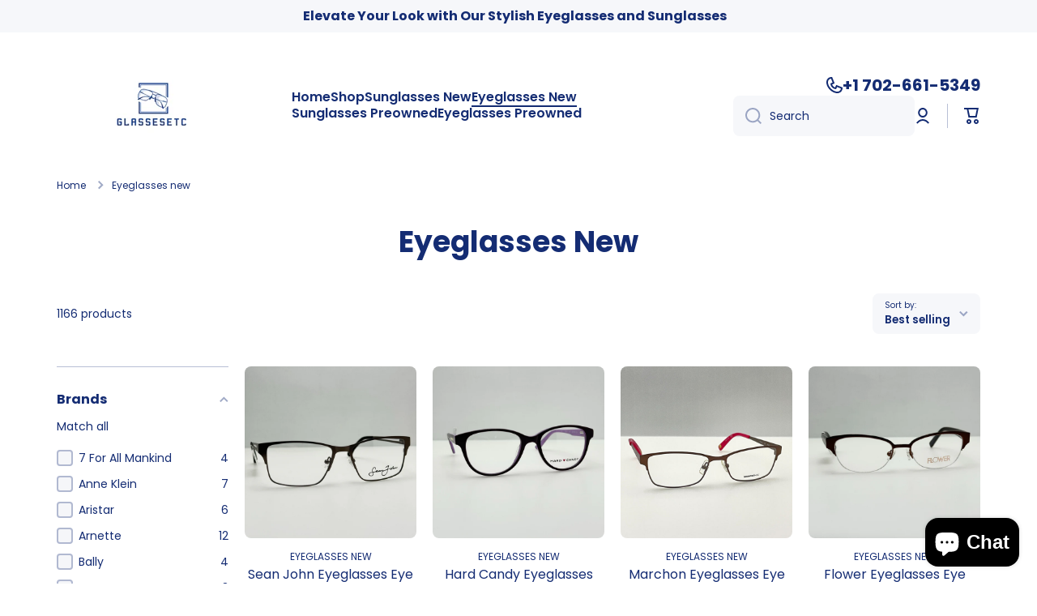

--- FILE ---
content_type: text/html; charset=utf-8
request_url: https://www.glassesetc.com/collections/eyeglasses-new?page=1
body_size: 42611
content:
<!doctype html>
<html class="no-js" lang="en" data-role="main">
  <head>
    <meta charset="utf-8">
    <meta http-equiv="X-UA-Compatible" content="IE=edge">
    <meta name="viewport" content="width=device-width,initial-scale=1">
    <meta name="theme-color" content="">
    <link rel="canonical" href="https://www.glassesetc.com/collections/eyeglasses-new">
    <link rel="preconnect" href="https://cdn.shopify.com" crossorigin><link rel="preconnect" href="https://fonts.shopifycdn.com" crossorigin><title>
      Eyeglasses New
 &ndash; GlassesEtc</title>

    

    

<meta property="og:site_name" content="GlassesEtc">
<meta property="og:url" content="https://www.glassesetc.com/collections/eyeglasses-new">
<meta property="og:title" content="Eyeglasses New">
<meta property="og:type" content="website">
<meta property="og:description" content="20+ year certified re-seller of all the top Designer Brands. Cutting Edge Prescription Eyewear. Ray-Ban, Gucci, Versace, Giorgio Armani, Smith, and more."><meta name="twitter:card" content="summary_large_image">
<meta name="twitter:title" content="Eyeglasses New">
<meta name="twitter:description" content="20+ year certified re-seller of all the top Designer Brands. Cutting Edge Prescription Eyewear. Ray-Ban, Gucci, Versace, Giorgio Armani, Smith, and more.">

    <script src="//www.glassesetc.com/cdn/shop/t/39/assets/constants.js?v=58251544750838685771743191550" defer="defer"></script>
    <script src="//www.glassesetc.com/cdn/shop/t/39/assets/pubsub.js?v=158357773527763999511743191550" defer="defer"></script>
    <script src="//www.glassesetc.com/cdn/shop/t/39/assets/global.js?v=160792993882946144601743191550" defer="defer"></script>
    
    <script>window.performance && window.performance.mark && window.performance.mark('shopify.content_for_header.start');</script><meta name="google-site-verification" content="kBs-0hE_cMc-lLTlmbbllZVsr2XThIG7pNIsUmlv-_c">
<meta id="shopify-digital-wallet" name="shopify-digital-wallet" content="/25506185268/digital_wallets/dialog">
<meta name="shopify-checkout-api-token" content="c82ef84dbcf02102824e1d6021e094a3">
<meta id="in-context-paypal-metadata" data-shop-id="25506185268" data-venmo-supported="true" data-environment="production" data-locale="en_US" data-paypal-v4="true" data-currency="USD">
<link rel="alternate" type="application/atom+xml" title="Feed" href="/collections/eyeglasses-new.atom" />
<link rel="next" href="/collections/eyeglasses-new?page=2">
<link rel="alternate" type="application/json+oembed" href="https://www.glassesetc.com/collections/eyeglasses-new.oembed">
<script async="async" src="/checkouts/internal/preloads.js?locale=en-US"></script>
<script id="shopify-features" type="application/json">{"accessToken":"c82ef84dbcf02102824e1d6021e094a3","betas":["rich-media-storefront-analytics"],"domain":"www.glassesetc.com","predictiveSearch":true,"shopId":25506185268,"locale":"en"}</script>
<script>var Shopify = Shopify || {};
Shopify.shop = "glassesetc.myshopify.com";
Shopify.locale = "en";
Shopify.currency = {"active":"USD","rate":"1.0"};
Shopify.country = "US";
Shopify.theme = {"name":"Minion 3.0.1 032825","id":130944663646,"schema_name":"Minion","schema_version":"3.0.1","theme_store_id":1571,"role":"main"};
Shopify.theme.handle = "null";
Shopify.theme.style = {"id":null,"handle":null};
Shopify.cdnHost = "www.glassesetc.com/cdn";
Shopify.routes = Shopify.routes || {};
Shopify.routes.root = "/";</script>
<script type="module">!function(o){(o.Shopify=o.Shopify||{}).modules=!0}(window);</script>
<script>!function(o){function n(){var o=[];function n(){o.push(Array.prototype.slice.apply(arguments))}return n.q=o,n}var t=o.Shopify=o.Shopify||{};t.loadFeatures=n(),t.autoloadFeatures=n()}(window);</script>
<script id="shop-js-analytics" type="application/json">{"pageType":"collection"}</script>
<script defer="defer" async type="module" src="//www.glassesetc.com/cdn/shopifycloud/shop-js/modules/v2/client.init-shop-cart-sync_BT-GjEfc.en.esm.js"></script>
<script defer="defer" async type="module" src="//www.glassesetc.com/cdn/shopifycloud/shop-js/modules/v2/chunk.common_D58fp_Oc.esm.js"></script>
<script defer="defer" async type="module" src="//www.glassesetc.com/cdn/shopifycloud/shop-js/modules/v2/chunk.modal_xMitdFEc.esm.js"></script>
<script type="module">
  await import("//www.glassesetc.com/cdn/shopifycloud/shop-js/modules/v2/client.init-shop-cart-sync_BT-GjEfc.en.esm.js");
await import("//www.glassesetc.com/cdn/shopifycloud/shop-js/modules/v2/chunk.common_D58fp_Oc.esm.js");
await import("//www.glassesetc.com/cdn/shopifycloud/shop-js/modules/v2/chunk.modal_xMitdFEc.esm.js");

  window.Shopify.SignInWithShop?.initShopCartSync?.({"fedCMEnabled":true,"windoidEnabled":true});

</script>
<script>(function() {
  var isLoaded = false;
  function asyncLoad() {
    if (isLoaded) return;
    isLoaded = true;
    var urls = ["https:\/\/cloudsearch-1f874.kxcdn.com\/shopify.js?srp=\/a\/search\u0026shop=glassesetc.myshopify.com","https:\/\/ecommplugins-scripts.trustpilot.com\/v2.1\/js\/header.min.js?settings=eyJrZXkiOiJVY3U1eFhPMmx3czR2T2J0IiwicyI6InNrdSJ9\u0026shop=glassesetc.myshopify.com","https:\/\/ecommplugins-trustboxsettings.trustpilot.com\/glassesetc.myshopify.com.js?settings=1632251615232\u0026shop=glassesetc.myshopify.com"];
    for (var i = 0; i < urls.length; i++) {
      var s = document.createElement('script');
      s.type = 'text/javascript';
      s.async = true;
      s.src = urls[i];
      var x = document.getElementsByTagName('script')[0];
      x.parentNode.insertBefore(s, x);
    }
  };
  if(window.attachEvent) {
    window.attachEvent('onload', asyncLoad);
  } else {
    window.addEventListener('load', asyncLoad, false);
  }
})();</script>
<script id="__st">var __st={"a":25506185268,"offset":-28800,"reqid":"bb158bf0-5abb-4e23-a05b-cd74425d0e1a-1769054191","pageurl":"www.glassesetc.com\/collections\/eyeglasses-new?page=1","u":"4c8018c87750","p":"collection","rtyp":"collection","rid":272998203486};</script>
<script>window.ShopifyPaypalV4VisibilityTracking = true;</script>
<script id="captcha-bootstrap">!function(){'use strict';const t='contact',e='account',n='new_comment',o=[[t,t],['blogs',n],['comments',n],[t,'customer']],c=[[e,'customer_login'],[e,'guest_login'],[e,'recover_customer_password'],[e,'create_customer']],r=t=>t.map((([t,e])=>`form[action*='/${t}']:not([data-nocaptcha='true']) input[name='form_type'][value='${e}']`)).join(','),a=t=>()=>t?[...document.querySelectorAll(t)].map((t=>t.form)):[];function s(){const t=[...o],e=r(t);return a(e)}const i='password',u='form_key',d=['recaptcha-v3-token','g-recaptcha-response','h-captcha-response',i],f=()=>{try{return window.sessionStorage}catch{return}},m='__shopify_v',_=t=>t.elements[u];function p(t,e,n=!1){try{const o=window.sessionStorage,c=JSON.parse(o.getItem(e)),{data:r}=function(t){const{data:e,action:n}=t;return t[m]||n?{data:e,action:n}:{data:t,action:n}}(c);for(const[e,n]of Object.entries(r))t.elements[e]&&(t.elements[e].value=n);n&&o.removeItem(e)}catch(o){console.error('form repopulation failed',{error:o})}}const l='form_type',E='cptcha';function T(t){t.dataset[E]=!0}const w=window,h=w.document,L='Shopify',v='ce_forms',y='captcha';let A=!1;((t,e)=>{const n=(g='f06e6c50-85a8-45c8-87d0-21a2b65856fe',I='https://cdn.shopify.com/shopifycloud/storefront-forms-hcaptcha/ce_storefront_forms_captcha_hcaptcha.v1.5.2.iife.js',D={infoText:'Protected by hCaptcha',privacyText:'Privacy',termsText:'Terms'},(t,e,n)=>{const o=w[L][v],c=o.bindForm;if(c)return c(t,g,e,D).then(n);var r;o.q.push([[t,g,e,D],n]),r=I,A||(h.body.append(Object.assign(h.createElement('script'),{id:'captcha-provider',async:!0,src:r})),A=!0)});var g,I,D;w[L]=w[L]||{},w[L][v]=w[L][v]||{},w[L][v].q=[],w[L][y]=w[L][y]||{},w[L][y].protect=function(t,e){n(t,void 0,e),T(t)},Object.freeze(w[L][y]),function(t,e,n,w,h,L){const[v,y,A,g]=function(t,e,n){const i=e?o:[],u=t?c:[],d=[...i,...u],f=r(d),m=r(i),_=r(d.filter((([t,e])=>n.includes(e))));return[a(f),a(m),a(_),s()]}(w,h,L),I=t=>{const e=t.target;return e instanceof HTMLFormElement?e:e&&e.form},D=t=>v().includes(t);t.addEventListener('submit',(t=>{const e=I(t);if(!e)return;const n=D(e)&&!e.dataset.hcaptchaBound&&!e.dataset.recaptchaBound,o=_(e),c=g().includes(e)&&(!o||!o.value);(n||c)&&t.preventDefault(),c&&!n&&(function(t){try{if(!f())return;!function(t){const e=f();if(!e)return;const n=_(t);if(!n)return;const o=n.value;o&&e.removeItem(o)}(t);const e=Array.from(Array(32),(()=>Math.random().toString(36)[2])).join('');!function(t,e){_(t)||t.append(Object.assign(document.createElement('input'),{type:'hidden',name:u})),t.elements[u].value=e}(t,e),function(t,e){const n=f();if(!n)return;const o=[...t.querySelectorAll(`input[type='${i}']`)].map((({name:t})=>t)),c=[...d,...o],r={};for(const[a,s]of new FormData(t).entries())c.includes(a)||(r[a]=s);n.setItem(e,JSON.stringify({[m]:1,action:t.action,data:r}))}(t,e)}catch(e){console.error('failed to persist form',e)}}(e),e.submit())}));const S=(t,e)=>{t&&!t.dataset[E]&&(n(t,e.some((e=>e===t))),T(t))};for(const o of['focusin','change'])t.addEventListener(o,(t=>{const e=I(t);D(e)&&S(e,y())}));const B=e.get('form_key'),M=e.get(l),P=B&&M;t.addEventListener('DOMContentLoaded',(()=>{const t=y();if(P)for(const e of t)e.elements[l].value===M&&p(e,B);[...new Set([...A(),...v().filter((t=>'true'===t.dataset.shopifyCaptcha))])].forEach((e=>S(e,t)))}))}(h,new URLSearchParams(w.location.search),n,t,e,['guest_login'])})(!0,!0)}();</script>
<script integrity="sha256-4kQ18oKyAcykRKYeNunJcIwy7WH5gtpwJnB7kiuLZ1E=" data-source-attribution="shopify.loadfeatures" defer="defer" src="//www.glassesetc.com/cdn/shopifycloud/storefront/assets/storefront/load_feature-a0a9edcb.js" crossorigin="anonymous"></script>
<script data-source-attribution="shopify.dynamic_checkout.dynamic.init">var Shopify=Shopify||{};Shopify.PaymentButton=Shopify.PaymentButton||{isStorefrontPortableWallets:!0,init:function(){window.Shopify.PaymentButton.init=function(){};var t=document.createElement("script");t.src="https://www.glassesetc.com/cdn/shopifycloud/portable-wallets/latest/portable-wallets.en.js",t.type="module",document.head.appendChild(t)}};
</script>
<script data-source-attribution="shopify.dynamic_checkout.buyer_consent">
  function portableWalletsHideBuyerConsent(e){var t=document.getElementById("shopify-buyer-consent"),n=document.getElementById("shopify-subscription-policy-button");t&&n&&(t.classList.add("hidden"),t.setAttribute("aria-hidden","true"),n.removeEventListener("click",e))}function portableWalletsShowBuyerConsent(e){var t=document.getElementById("shopify-buyer-consent"),n=document.getElementById("shopify-subscription-policy-button");t&&n&&(t.classList.remove("hidden"),t.removeAttribute("aria-hidden"),n.addEventListener("click",e))}window.Shopify?.PaymentButton&&(window.Shopify.PaymentButton.hideBuyerConsent=portableWalletsHideBuyerConsent,window.Shopify.PaymentButton.showBuyerConsent=portableWalletsShowBuyerConsent);
</script>
<script data-source-attribution="shopify.dynamic_checkout.cart.bootstrap">document.addEventListener("DOMContentLoaded",(function(){function t(){return document.querySelector("shopify-accelerated-checkout-cart, shopify-accelerated-checkout")}if(t())Shopify.PaymentButton.init();else{new MutationObserver((function(e,n){t()&&(Shopify.PaymentButton.init(),n.disconnect())})).observe(document.body,{childList:!0,subtree:!0})}}));
</script>
<script id='scb4127' type='text/javascript' async='' src='https://www.glassesetc.com/cdn/shopifycloud/privacy-banner/storefront-banner.js'></script><link id="shopify-accelerated-checkout-styles" rel="stylesheet" media="screen" href="https://www.glassesetc.com/cdn/shopifycloud/portable-wallets/latest/accelerated-checkout-backwards-compat.css" crossorigin="anonymous">
<style id="shopify-accelerated-checkout-cart">
        #shopify-buyer-consent {
  margin-top: 1em;
  display: inline-block;
  width: 100%;
}

#shopify-buyer-consent.hidden {
  display: none;
}

#shopify-subscription-policy-button {
  background: none;
  border: none;
  padding: 0;
  text-decoration: underline;
  font-size: inherit;
  cursor: pointer;
}

#shopify-subscription-policy-button::before {
  box-shadow: none;
}

      </style>
<script id="sections-script" data-sections="main-collection-product-grid,footer" defer="defer" src="//www.glassesetc.com/cdn/shop/t/39/compiled_assets/scripts.js?v=20276"></script>
<script>window.performance && window.performance.mark && window.performance.mark('shopify.content_for_header.end');</script>

    
    <style data-shopify>    
      @font-face {
  font-family: Poppins;
  font-weight: 400;
  font-style: normal;
  font-display: swap;
  src: url("//www.glassesetc.com/cdn/fonts/poppins/poppins_n4.0ba78fa5af9b0e1a374041b3ceaadf0a43b41362.woff2") format("woff2"),
       url("//www.glassesetc.com/cdn/fonts/poppins/poppins_n4.214741a72ff2596839fc9760ee7a770386cf16ca.woff") format("woff");
}

@font-face {
  font-family: Poppins;
  font-weight: 600;
  font-style: normal;
  font-display: swap;
  src: url("//www.glassesetc.com/cdn/fonts/poppins/poppins_n6.aa29d4918bc243723d56b59572e18228ed0786f6.woff2") format("woff2"),
       url("//www.glassesetc.com/cdn/fonts/poppins/poppins_n6.5f815d845fe073750885d5b7e619ee00e8111208.woff") format("woff");
}

@font-face {
  font-family: Poppins;
  font-weight: 400;
  font-style: italic;
  font-display: swap;
  src: url("//www.glassesetc.com/cdn/fonts/poppins/poppins_i4.846ad1e22474f856bd6b81ba4585a60799a9f5d2.woff2") format("woff2"),
       url("//www.glassesetc.com/cdn/fonts/poppins/poppins_i4.56b43284e8b52fc64c1fd271f289a39e8477e9ec.woff") format("woff");
}

      @font-face {
  font-family: Poppins;
  font-weight: 600;
  font-style: italic;
  font-display: swap;
  src: url("//www.glassesetc.com/cdn/fonts/poppins/poppins_i6.bb8044d6203f492888d626dafda3c2999253e8e9.woff2") format("woff2"),
       url("//www.glassesetc.com/cdn/fonts/poppins/poppins_i6.e233dec1a61b1e7dead9f920159eda42280a02c3.woff") format("woff");
}

      @font-face {
  font-family: Poppins;
  font-weight: 700;
  font-style: normal;
  font-display: swap;
  src: url("//www.glassesetc.com/cdn/fonts/poppins/poppins_n7.56758dcf284489feb014a026f3727f2f20a54626.woff2") format("woff2"),
       url("//www.glassesetc.com/cdn/fonts/poppins/poppins_n7.f34f55d9b3d3205d2cd6f64955ff4b36f0cfd8da.woff") format("woff");
}

    
      :root {
    	--duration-short: .2s;
        --duration-medium: .3s;
    	--duration-large: .5s;
    	--animation-bezier: ease;
    	--zoom-animation-bezier: cubic-bezier(.15,.75,.5,1);
    
        --animation-type: cubic-bezier(0, 0, 0.3, 1);
        --animation-time: .5s;

        --product-thumbnail_move-up: 0.35s;
        --product-thumbnail_move-up_type: linear;
        --product-thumbnail-button_opacity_hover: 0.15s;
        --product-thumbnail-button_opacity_over: 0.3s;
        --product-thumbnail-button_opacity_type: linear;
        --product-thumbnail-button_move: 0.35s;
        --product-thumbnail-button_move_type: linear;

        --font-heading-family: Poppins, sans-serif;
        --font-heading-style: normal;
        --font-heading-weight: 700;
    
        --font-body-family: Poppins, sans-serif;
        --font-body-style: normal;
        --font-body-weight: 400;
    	--font-body-bold-weight: 600;
    	--font-button-weight: 600;
    
    	--font-heading-scale: 1.0;
        --font-body-scale: 1.0;
    
        --font-body-size: calc(16px * var(--font-body-scale));
        --font-body-line-height: 130%;
        --font-body2-size: calc(14px * var(--font-body-scale));
        --font-body2-line-height: 130%;
        --font-body3-size: calc(12px * var(--font-body-scale));
        --font-body3-line-height: 130%;
        --font-body4-size: calc(10px * var(--font-body-scale));
        --font-body4-line-height: 130%;

        --color-body-background: #ffffff;
        --color-secondary-background: #f6f7fa;
      	--color-section-background: var(--color-secondary-background);--color-simple-dropdown: #ffffff;
    	--color-vertical-menu-dropdown: #ffffff;

        --color-base:#142c73;
    	--color-base-rgb: 20, 44, 115;
        --color-accent:#ffd701;
        --color-subheading: var(--color-accent);
        --color-text-link:#0568d6;

        --color-price: #142c73;
        --color-old-price: #d20404;
        --color-lines-borders: rgba(20, 44, 115, 0.3);
        --color-input-background: #f6f7fa;
        --color-input-text: #142c73;
        --color-input-background-active: var(--color-body-background);
        --opacity-icons: 0.4;

    	--mobile-focus-color: rgba(20, 44, 115, 0.04);

    	--shadow: 0px 4px 20px rgba(22, 19, 69, 0.13);--auto-text-color-button-light:#ffffff;
    	--auto-text-color-button-dark:var(--color-base);
    	--auto-input-color-active-border-light: rgba(255,255,255,0.3);
    	--auto-input-color-active-border-dark:rgba(var(--color-base-rgb),0.3);--auto-text-color-input-light:#ffffff;
    	--auto-text-color-input-dark:var(--color-input-text);--auto-text-color-accent: 
var(--color-base)
;--auto-text-color--with-base-color: #ffffff;--radius: 8px;
    	--radius-input: 8px;
    	--radius-button: 8px;
    	--radius-badge:3px;
    	--radius-checkbox:4px;
        --radius-menu: 8px;

        --color-badge-1:#d20404;--color-badge-1-text: var(--auto-text-color-button-light);--color-badge-2:#ef6c00;--color-badge-2-text: var(--auto-text-color-button-light);--color-badge-3:#142c73;--color-badge-3-text: var(--auto-text-color-button-light);--color-free-delivery-bar: #99D5CF;
      
    	--color-error: #d20404;
    
        --form_field-height: 50px;
        
        --page-width: 1300px;
        --page-padding: 20px;
        --page-padding-tablet: 20px;
        --page-padding-phone: 20px;

        --sections-top-spacing:90px;
    	--sections-top-spacing-mobile:80px;
		--sections-top-spacing--medium:70px;
    	--sections-top-spacing--medium-mobile:60px;
		--sections-top-spacing--small:40px;
    	--sections-top-spacing--small-mobile:40px;

        --padding1: 10px;
        --padding2: 20px;
        --padding3: 30px;
        --padding4: 40px;
    	--padding5: 60px;
        --padding-auto: 20px;
      }

      *,
      *::before,
      *::after {
      	box-sizing: border-box;
      }
      html {
        box-sizing: border-box;
        height: 100%;
     	-webkit-tap-highlight-color: transparent;
    	scroll-behavior: smooth;
      }
      body {
        display: grid;
        grid-template-rows: auto auto 1fr auto;
        grid-template-columns: 100%;
        min-height: 100%;
        margin: 0;
        font-size: var(--font-body-size);
        line-height: var(--font-body-line-height);
        color: var(--color-base);
    	background: var(--color-body-background);
        font-family: var(--font-body-family);
        font-style: var(--font-body-style);
        font-weight: var(--font-body-weight);
        -webkit-text-size-adjust: none;
    	text-size-adjust: none;
    	overflow-x: hidden;
      }.btn,
      .btn-color{
        --background: var(--color-accent);--color: var(--auto-text-color-button-dark);
    	--fill: var(--auto-text-color-button-dark);}.btn--secondary{
        --background: var(--color-base);--color: var(--auto-text-color-button-light);
    	--fill: var(--auto-text-color-button-light);}.btn.checkout-button-color,
      .btn.product-form__submit,
      .btn.btn--add-to-cart{
        --background: #009688;--color: var(--auto-text-color-button-light);
    	--fill: var(--auto-text-color-button-light);}.btn.btn-quickview-color{
        --background: #FFFFFF;--color: var(--auto-text-color-button-dark);
    	--fill: var(--auto-text-color-button-dark);}

      
    
    .visually-hidden {
      position: absolute!important;
      overflow: hidden;
      margin: -1px;
      border: 0;
      clip: rect(0 0 0 0);
      word-wrap: normal!important;
    }
    .visually-hidden:not(:focus),
    .visually-hidden:not(:focus-visible){
      width: 1px;
      height: 1px;
      padding: 0;
    }
    .announcement-bar{
      opacity:0;
    }
    .popup-modal{
      display: none;
    }.js #MainContent{
      opacity:0;
      transition: opacity 1s var(--animation-bezier);
    }
    .js.dom-loaded #MainContent{
      opacity:1;
    }</style>

    <link href="//www.glassesetc.com/cdn/shop/t/39/assets/base.css?v=121300712405621292141743191550" rel="stylesheet" type="text/css" media="all" />
    
<link rel="preload" as="font" href="//www.glassesetc.com/cdn/fonts/poppins/poppins_n4.0ba78fa5af9b0e1a374041b3ceaadf0a43b41362.woff2" type="font/woff2" crossorigin><link rel="preload" as="font" href="//www.glassesetc.com/cdn/fonts/poppins/poppins_n7.56758dcf284489feb014a026f3727f2f20a54626.woff2" type="font/woff2" crossorigin><link rel="stylesheet" href="//www.glassesetc.com/cdn/shop/t/39/assets/component-predictive-search.css?v=56809426218578757611743191550" media="print" onload="this.media='all'"><script>
      document.documentElement.className = document.documentElement.className.replace('no-js', 'js');
      if (Shopify.designMode) {
        document.documentElement.classList.add('shopify-design-mode');
      }
      document.addEventListener("DOMContentLoaded", function(event) {
        document.documentElement.classList.add('dom-loaded');
        setTimeout(function(){document.querySelector('footer').classList.add('footer-loaded')}, 700);
      });
    </script>
  <script src="https://cdn.shopify.com/extensions/e8878072-2f6b-4e89-8082-94b04320908d/inbox-1254/assets/inbox-chat-loader.js" type="text/javascript" defer="defer"></script>
<link href="https://monorail-edge.shopifysvc.com" rel="dns-prefetch">
<script>(function(){if ("sendBeacon" in navigator && "performance" in window) {try {var session_token_from_headers = performance.getEntriesByType('navigation')[0].serverTiming.find(x => x.name == '_s').description;} catch {var session_token_from_headers = undefined;}var session_cookie_matches = document.cookie.match(/_shopify_s=([^;]*)/);var session_token_from_cookie = session_cookie_matches && session_cookie_matches.length === 2 ? session_cookie_matches[1] : "";var session_token = session_token_from_headers || session_token_from_cookie || "";function handle_abandonment_event(e) {var entries = performance.getEntries().filter(function(entry) {return /monorail-edge.shopifysvc.com/.test(entry.name);});if (!window.abandonment_tracked && entries.length === 0) {window.abandonment_tracked = true;var currentMs = Date.now();var navigation_start = performance.timing.navigationStart;var payload = {shop_id: 25506185268,url: window.location.href,navigation_start,duration: currentMs - navigation_start,session_token,page_type: "collection"};window.navigator.sendBeacon("https://monorail-edge.shopifysvc.com/v1/produce", JSON.stringify({schema_id: "online_store_buyer_site_abandonment/1.1",payload: payload,metadata: {event_created_at_ms: currentMs,event_sent_at_ms: currentMs}}));}}window.addEventListener('pagehide', handle_abandonment_event);}}());</script>
<script id="web-pixels-manager-setup">(function e(e,d,r,n,o){if(void 0===o&&(o={}),!Boolean(null===(a=null===(i=window.Shopify)||void 0===i?void 0:i.analytics)||void 0===a?void 0:a.replayQueue)){var i,a;window.Shopify=window.Shopify||{};var t=window.Shopify;t.analytics=t.analytics||{};var s=t.analytics;s.replayQueue=[],s.publish=function(e,d,r){return s.replayQueue.push([e,d,r]),!0};try{self.performance.mark("wpm:start")}catch(e){}var l=function(){var e={modern:/Edge?\/(1{2}[4-9]|1[2-9]\d|[2-9]\d{2}|\d{4,})\.\d+(\.\d+|)|Firefox\/(1{2}[4-9]|1[2-9]\d|[2-9]\d{2}|\d{4,})\.\d+(\.\d+|)|Chrom(ium|e)\/(9{2}|\d{3,})\.\d+(\.\d+|)|(Maci|X1{2}).+ Version\/(15\.\d+|(1[6-9]|[2-9]\d|\d{3,})\.\d+)([,.]\d+|)( \(\w+\)|)( Mobile\/\w+|) Safari\/|Chrome.+OPR\/(9{2}|\d{3,})\.\d+\.\d+|(CPU[ +]OS|iPhone[ +]OS|CPU[ +]iPhone|CPU IPhone OS|CPU iPad OS)[ +]+(15[._]\d+|(1[6-9]|[2-9]\d|\d{3,})[._]\d+)([._]\d+|)|Android:?[ /-](13[3-9]|1[4-9]\d|[2-9]\d{2}|\d{4,})(\.\d+|)(\.\d+|)|Android.+Firefox\/(13[5-9]|1[4-9]\d|[2-9]\d{2}|\d{4,})\.\d+(\.\d+|)|Android.+Chrom(ium|e)\/(13[3-9]|1[4-9]\d|[2-9]\d{2}|\d{4,})\.\d+(\.\d+|)|SamsungBrowser\/([2-9]\d|\d{3,})\.\d+/,legacy:/Edge?\/(1[6-9]|[2-9]\d|\d{3,})\.\d+(\.\d+|)|Firefox\/(5[4-9]|[6-9]\d|\d{3,})\.\d+(\.\d+|)|Chrom(ium|e)\/(5[1-9]|[6-9]\d|\d{3,})\.\d+(\.\d+|)([\d.]+$|.*Safari\/(?![\d.]+ Edge\/[\d.]+$))|(Maci|X1{2}).+ Version\/(10\.\d+|(1[1-9]|[2-9]\d|\d{3,})\.\d+)([,.]\d+|)( \(\w+\)|)( Mobile\/\w+|) Safari\/|Chrome.+OPR\/(3[89]|[4-9]\d|\d{3,})\.\d+\.\d+|(CPU[ +]OS|iPhone[ +]OS|CPU[ +]iPhone|CPU IPhone OS|CPU iPad OS)[ +]+(10[._]\d+|(1[1-9]|[2-9]\d|\d{3,})[._]\d+)([._]\d+|)|Android:?[ /-](13[3-9]|1[4-9]\d|[2-9]\d{2}|\d{4,})(\.\d+|)(\.\d+|)|Mobile Safari.+OPR\/([89]\d|\d{3,})\.\d+\.\d+|Android.+Firefox\/(13[5-9]|1[4-9]\d|[2-9]\d{2}|\d{4,})\.\d+(\.\d+|)|Android.+Chrom(ium|e)\/(13[3-9]|1[4-9]\d|[2-9]\d{2}|\d{4,})\.\d+(\.\d+|)|Android.+(UC? ?Browser|UCWEB|U3)[ /]?(15\.([5-9]|\d{2,})|(1[6-9]|[2-9]\d|\d{3,})\.\d+)\.\d+|SamsungBrowser\/(5\.\d+|([6-9]|\d{2,})\.\d+)|Android.+MQ{2}Browser\/(14(\.(9|\d{2,})|)|(1[5-9]|[2-9]\d|\d{3,})(\.\d+|))(\.\d+|)|K[Aa][Ii]OS\/(3\.\d+|([4-9]|\d{2,})\.\d+)(\.\d+|)/},d=e.modern,r=e.legacy,n=navigator.userAgent;return n.match(d)?"modern":n.match(r)?"legacy":"unknown"}(),u="modern"===l?"modern":"legacy",c=(null!=n?n:{modern:"",legacy:""})[u],f=function(e){return[e.baseUrl,"/wpm","/b",e.hashVersion,"modern"===e.buildTarget?"m":"l",".js"].join("")}({baseUrl:d,hashVersion:r,buildTarget:u}),m=function(e){var d=e.version,r=e.bundleTarget,n=e.surface,o=e.pageUrl,i=e.monorailEndpoint;return{emit:function(e){var a=e.status,t=e.errorMsg,s=(new Date).getTime(),l=JSON.stringify({metadata:{event_sent_at_ms:s},events:[{schema_id:"web_pixels_manager_load/3.1",payload:{version:d,bundle_target:r,page_url:o,status:a,surface:n,error_msg:t},metadata:{event_created_at_ms:s}}]});if(!i)return console&&console.warn&&console.warn("[Web Pixels Manager] No Monorail endpoint provided, skipping logging."),!1;try{return self.navigator.sendBeacon.bind(self.navigator)(i,l)}catch(e){}var u=new XMLHttpRequest;try{return u.open("POST",i,!0),u.setRequestHeader("Content-Type","text/plain"),u.send(l),!0}catch(e){return console&&console.warn&&console.warn("[Web Pixels Manager] Got an unhandled error while logging to Monorail."),!1}}}}({version:r,bundleTarget:l,surface:e.surface,pageUrl:self.location.href,monorailEndpoint:e.monorailEndpoint});try{o.browserTarget=l,function(e){var d=e.src,r=e.async,n=void 0===r||r,o=e.onload,i=e.onerror,a=e.sri,t=e.scriptDataAttributes,s=void 0===t?{}:t,l=document.createElement("script"),u=document.querySelector("head"),c=document.querySelector("body");if(l.async=n,l.src=d,a&&(l.integrity=a,l.crossOrigin="anonymous"),s)for(var f in s)if(Object.prototype.hasOwnProperty.call(s,f))try{l.dataset[f]=s[f]}catch(e){}if(o&&l.addEventListener("load",o),i&&l.addEventListener("error",i),u)u.appendChild(l);else{if(!c)throw new Error("Did not find a head or body element to append the script");c.appendChild(l)}}({src:f,async:!0,onload:function(){if(!function(){var e,d;return Boolean(null===(d=null===(e=window.Shopify)||void 0===e?void 0:e.analytics)||void 0===d?void 0:d.initialized)}()){var d=window.webPixelsManager.init(e)||void 0;if(d){var r=window.Shopify.analytics;r.replayQueue.forEach((function(e){var r=e[0],n=e[1],o=e[2];d.publishCustomEvent(r,n,o)})),r.replayQueue=[],r.publish=d.publishCustomEvent,r.visitor=d.visitor,r.initialized=!0}}},onerror:function(){return m.emit({status:"failed",errorMsg:"".concat(f," has failed to load")})},sri:function(e){var d=/^sha384-[A-Za-z0-9+/=]+$/;return"string"==typeof e&&d.test(e)}(c)?c:"",scriptDataAttributes:o}),m.emit({status:"loading"})}catch(e){m.emit({status:"failed",errorMsg:(null==e?void 0:e.message)||"Unknown error"})}}})({shopId: 25506185268,storefrontBaseUrl: "https://www.glassesetc.com",extensionsBaseUrl: "https://extensions.shopifycdn.com/cdn/shopifycloud/web-pixels-manager",monorailEndpoint: "https://monorail-edge.shopifysvc.com/unstable/produce_batch",surface: "storefront-renderer",enabledBetaFlags: ["2dca8a86"],webPixelsConfigList: [{"id":"339935326","configuration":"{\"config\":\"{\\\"pixel_id\\\":\\\"AW-1050834972\\\",\\\"target_country\\\":\\\"US\\\",\\\"gtag_events\\\":[{\\\"type\\\":\\\"search\\\",\\\"action_label\\\":\\\"AW-1050834972\\\/g2icCL2QgdgBEJzwifUD\\\"},{\\\"type\\\":\\\"begin_checkout\\\",\\\"action_label\\\":\\\"AW-1050834972\\\/NDMiCLqQgdgBEJzwifUD\\\"},{\\\"type\\\":\\\"view_item\\\",\\\"action_label\\\":[\\\"AW-1050834972\\\/wIO1CLSQgdgBEJzwifUD\\\",\\\"MC-6ET5CVBS38\\\"]},{\\\"type\\\":\\\"purchase\\\",\\\"action_label\\\":[\\\"AW-1050834972\\\/fg0yCLGQgdgBEJzwifUD\\\",\\\"MC-6ET5CVBS38\\\"]},{\\\"type\\\":\\\"page_view\\\",\\\"action_label\\\":[\\\"AW-1050834972\\\/NtF7CK6QgdgBEJzwifUD\\\",\\\"MC-6ET5CVBS38\\\"]},{\\\"type\\\":\\\"add_payment_info\\\",\\\"action_label\\\":\\\"AW-1050834972\\\/TY3cCMCQgdgBEJzwifUD\\\"},{\\\"type\\\":\\\"add_to_cart\\\",\\\"action_label\\\":\\\"AW-1050834972\\\/q9EnCLeQgdgBEJzwifUD\\\"}],\\\"enable_monitoring_mode\\\":false}\"}","eventPayloadVersion":"v1","runtimeContext":"OPEN","scriptVersion":"b2a88bafab3e21179ed38636efcd8a93","type":"APP","apiClientId":1780363,"privacyPurposes":[],"dataSharingAdjustments":{"protectedCustomerApprovalScopes":["read_customer_address","read_customer_email","read_customer_name","read_customer_personal_data","read_customer_phone"]}},{"id":"168034398","configuration":"{\"pixel_id\":\"3884461085214943\",\"pixel_type\":\"facebook_pixel\"}","eventPayloadVersion":"v1","runtimeContext":"OPEN","scriptVersion":"ca16bc87fe92b6042fbaa3acc2fbdaa6","type":"APP","apiClientId":2329312,"privacyPurposes":["ANALYTICS","MARKETING","SALE_OF_DATA"],"dataSharingAdjustments":{"protectedCustomerApprovalScopes":["read_customer_address","read_customer_email","read_customer_name","read_customer_personal_data","read_customer_phone"]}},{"id":"47874142","configuration":"{\"tagID\":\"2613909757018\"}","eventPayloadVersion":"v1","runtimeContext":"STRICT","scriptVersion":"18031546ee651571ed29edbe71a3550b","type":"APP","apiClientId":3009811,"privacyPurposes":["ANALYTICS","MARKETING","SALE_OF_DATA"],"dataSharingAdjustments":{"protectedCustomerApprovalScopes":["read_customer_address","read_customer_email","read_customer_name","read_customer_personal_data","read_customer_phone"]}},{"id":"shopify-app-pixel","configuration":"{}","eventPayloadVersion":"v1","runtimeContext":"STRICT","scriptVersion":"0450","apiClientId":"shopify-pixel","type":"APP","privacyPurposes":["ANALYTICS","MARKETING"]},{"id":"shopify-custom-pixel","eventPayloadVersion":"v1","runtimeContext":"LAX","scriptVersion":"0450","apiClientId":"shopify-pixel","type":"CUSTOM","privacyPurposes":["ANALYTICS","MARKETING"]}],isMerchantRequest: false,initData: {"shop":{"name":"GlassesEtc","paymentSettings":{"currencyCode":"USD"},"myshopifyDomain":"glassesetc.myshopify.com","countryCode":"US","storefrontUrl":"https:\/\/www.glassesetc.com"},"customer":null,"cart":null,"checkout":null,"productVariants":[],"purchasingCompany":null},},"https://www.glassesetc.com/cdn","fcfee988w5aeb613cpc8e4bc33m6693e112",{"modern":"","legacy":""},{"shopId":"25506185268","storefrontBaseUrl":"https:\/\/www.glassesetc.com","extensionBaseUrl":"https:\/\/extensions.shopifycdn.com\/cdn\/shopifycloud\/web-pixels-manager","surface":"storefront-renderer","enabledBetaFlags":"[\"2dca8a86\"]","isMerchantRequest":"false","hashVersion":"fcfee988w5aeb613cpc8e4bc33m6693e112","publish":"custom","events":"[[\"page_viewed\",{}],[\"collection_viewed\",{\"collection\":{\"id\":\"272998203486\",\"title\":\"Eyeglasses New\",\"productVariants\":[{\"price\":{\"amount\":32.0,\"currencyCode\":\"USD\"},\"product\":{\"title\":\"Sean John Eyeglasses Eye Glasses Frames SJ5010 015 57-17-150\",\"vendor\":\"GlassesEtc\",\"id\":\"6906486816862\",\"untranslatedTitle\":\"Sean John Eyeglasses Eye Glasses Frames SJ5010 015 57-17-150\",\"url\":\"\/products\/sean-john-eyeglasses-eye-glasses-frames-sj5010-015-57-17-150\",\"type\":\"Eyeglasses New\"},\"id\":\"40356125474910\",\"image\":{\"src\":\"\/\/www.glassesetc.com\/cdn\/shop\/files\/ba57e5f8-77f3-43ca-a007-0c5551e74e9b_LP.jpg?v=1710561092\"},\"sku\":null,\"title\":\"Gunmetal \/ 57-17-150\",\"untranslatedTitle\":\"Gunmetal \/ 57-17-150\"},{\"price\":{\"amount\":16.0,\"currencyCode\":\"USD\"},\"product\":{\"title\":\"Hard Candy Eyeglasses Eye Glasses Frames HC43 LAV 52-18-135\",\"vendor\":\"GlassesEtc\",\"id\":\"6946711896158\",\"untranslatedTitle\":\"Hard Candy Eyeglasses Eye Glasses Frames HC43 LAV 52-18-135\",\"url\":\"\/products\/hard-candy-eyeglasses-eye-glasses-frames-hc43-lav-52-18-135\",\"type\":\"Eyeglasses New\"},\"id\":\"40514772205662\",\"image\":{\"src\":\"\/\/www.glassesetc.com\/cdn\/shop\/files\/d82b8389-b365-4929-badd-642b85446ae4_LP.jpg?v=1710960194\"},\"sku\":\"HC43 LAV 52\",\"title\":\"52-18-135\",\"untranslatedTitle\":\"52-18-135\"},{\"price\":{\"amount\":25.0,\"currencyCode\":\"USD\"},\"product\":{\"title\":\"Marchon Eyeglasses Eye Glasses Frames NYC Uptown Pavilion 210 52-15-135\",\"vendor\":\"GlassesEtc\",\"id\":\"6871191027806\",\"untranslatedTitle\":\"Marchon Eyeglasses Eye Glasses Frames NYC Uptown Pavilion 210 52-15-135\",\"url\":\"\/products\/marchon-eyeglasses-eye-glasses-frames-nyc-uptown-pavilion-210-52-15-135\",\"type\":\"Eyeglasses New\"},\"id\":\"40207767306334\",\"image\":{\"src\":\"\/\/www.glassesetc.com\/cdn\/shop\/files\/04912d24-36f5-4ba8-9481-a8bde20c62eb_LP.jpg?v=1709586806\"},\"sku\":\"Uptown Pavilion 210\",\"title\":\"52-15-135\",\"untranslatedTitle\":\"52-15-135\"},{\"price\":{\"amount\":24.0,\"currencyCode\":\"USD\"},\"product\":{\"title\":\"Flower Eyeglasses Eye Glasses Frames 6014 200 51-17-135\",\"vendor\":\"GlassesEtc\",\"id\":\"6906486390878\",\"untranslatedTitle\":\"Flower Eyeglasses Eye Glasses Frames 6014 200 51-17-135\",\"url\":\"\/products\/flower-eyeglasses-eye-glasses-frames-6014-200-51-17-135\",\"type\":\"Eyeglasses New\"},\"id\":\"40356124426334\",\"image\":{\"src\":\"\/\/www.glassesetc.com\/cdn\/shop\/files\/edca955a-840a-4e90-af3f-afd2b83d6929_LP.jpg?v=1710964433\"},\"sku\":null,\"title\":\"Brown\",\"untranslatedTitle\":\"Brown\"},{\"price\":{\"amount\":59.0,\"currencyCode\":\"USD\"},\"product\":{\"title\":\"Arnette Eyeglasses Eye Glasses Frames 7051 1114 51-16-135\",\"vendor\":\"GlassesEtc\",\"id\":\"6896904110174\",\"untranslatedTitle\":\"Arnette Eyeglasses Eye Glasses Frames 7051 1114 51-16-135\",\"url\":\"\/products\/arnette-eyeglasses-eye-glasses-frames-7051-1114-51-16-135\",\"type\":\"Eyeglasses New\"},\"id\":\"40301322567774\",\"image\":{\"src\":\"\/\/www.glassesetc.com\/cdn\/shop\/files\/99137107-e97d-4879-ac89-189bb0f575da_LP.jpg?v=1705370478\"},\"sku\":null,\"title\":\"Black \/ 52-17-135\",\"untranslatedTitle\":\"Black \/ 52-17-135\"},{\"price\":{\"amount\":69.0,\"currencyCode\":\"USD\"},\"product\":{\"title\":\"Liberty Sport Eyeglasses Eye Glasses Frames MX20 #2 51-17-125\",\"vendor\":\"GlassesEtc\",\"id\":\"6907059535966\",\"untranslatedTitle\":\"Liberty Sport Eyeglasses Eye Glasses Frames MX20 #2 51-17-125\",\"url\":\"\/products\/liberty-sport-eyeglasses-eye-glasses-frames-mx20-2-51-17-125\",\"type\":\"Eyeglasses New\"},\"id\":\"40358424641630\",\"image\":{\"src\":\"\/\/www.glassesetc.com\/cdn\/shop\/files\/fe4ef675-2fbc-495d-8a1a-6da42d6b81c3_LP.jpg?v=1706925153\"},\"sku\":null,\"title\":\"Blue \/ 51-17-125\",\"untranslatedTitle\":\"Blue \/ 51-17-125\"},{\"price\":{\"amount\":49.0,\"currencyCode\":\"USD\"},\"product\":{\"title\":\"Genevieve Eyeglasses Eye Glasses Frames Shannon Brown 50-17-140\",\"vendor\":\"GlassesEtc\",\"id\":\"6910727684190\",\"untranslatedTitle\":\"Genevieve Eyeglasses Eye Glasses Frames Shannon Brown 50-17-140\",\"url\":\"\/products\/genevieve-eyeglasses-eye-glasses-frames-shannon-brown-50-17-140\",\"type\":\"Eyeglasses New\"},\"id\":\"40372265549918\",\"image\":{\"src\":\"\/\/www.glassesetc.com\/cdn\/shop\/files\/8fa7dc66-36fe-46b8-acbb-6170e5428fb7_LP.jpg?v=1707445986\"},\"sku\":null,\"title\":\"Brown \/ 50-17-140\",\"untranslatedTitle\":\"Brown \/ 50-17-140\"},{\"price\":{\"amount\":43.0,\"currencyCode\":\"USD\"},\"product\":{\"title\":\"Easytwist Eyeglasses Eye Glasses Frames ET876 90 54-19-145\",\"vendor\":\"GlassesEtc\",\"id\":\"6906606813278\",\"untranslatedTitle\":\"Easytwist Eyeglasses Eye Glasses Frames ET876 90 54-19-145\",\"url\":\"\/products\/easytwist-eyeglasses-eye-glasses-frames-et876-90-54-19-145\",\"type\":\"Eyeglasses New\"},\"id\":\"40356550017118\",\"image\":{\"src\":\"\/\/www.glassesetc.com\/cdn\/shop\/files\/0f8538c4-2640-49ad-9185-2823b727ce80_LP.jpg?v=1710560621\"},\"sku\":\"ET876 90 54\",\"title\":\"54-19-145\",\"untranslatedTitle\":\"54-19-145\"},{\"price\":{\"amount\":16.0,\"currencyCode\":\"USD\"},\"product\":{\"title\":\"Flower Eyeglasses Eye Glasses Frames 6004 215 51-18-140 Rachel\",\"vendor\":\"GlassesEtc\",\"id\":\"6906557399134\",\"untranslatedTitle\":\"Flower Eyeglasses Eye Glasses Frames 6004 215 51-18-140 Rachel\",\"url\":\"\/products\/flower-eyeglasses-eye-glasses-frames-6004-215-51-18-140-rachel\",\"type\":\"Eyeglasses New\"},\"id\":\"40356319723614\",\"image\":{\"src\":\"\/\/www.glassesetc.com\/cdn\/shop\/files\/a131018a-e72d-40af-b86d-c36a455a3f33_LP.jpg?v=1710963991\"},\"sku\":\"6004 215 51 Rachel\",\"title\":\"51-18-140\",\"untranslatedTitle\":\"51-18-140\"},{\"price\":{\"amount\":49.0,\"currencyCode\":\"USD\"},\"product\":{\"title\":\"Esquire ET-14 Brown Eyeglasses Eye Glasses Frames 54-16-140\",\"vendor\":\"GlassesEtc\",\"id\":\"7508715470942\",\"untranslatedTitle\":\"Esquire ET-14 Brown Eyeglasses Eye Glasses Frames 54-16-140\",\"url\":\"\/products\/esquire-et-14-brown-eyeglasses-eye-glasses-frames-54-16-140\",\"type\":\"Eyeglasses New\"},\"id\":\"42244078075998\",\"image\":{\"src\":\"\/\/www.glassesetc.com\/cdn\/shop\/files\/TRLbVspN_0.jpg?v=1764805654\"},\"sku\":null,\"title\":\"Brown \/ Eyeglasses\",\"untranslatedTitle\":\"Brown \/ Eyeglasses\"},{\"price\":{\"amount\":49.0,\"currencyCode\":\"USD\"},\"product\":{\"title\":\"Elizabeth Arden PT49-2 Eyeglasses Eye Glasses Frames 47-16-130\",\"vendor\":\"GlassesEtc\",\"id\":\"7508713898078\",\"untranslatedTitle\":\"Elizabeth Arden PT49-2 Eyeglasses Eye Glasses Frames 47-16-130\",\"url\":\"\/products\/elizabeth-arden-pt49-2-eyeglasses-eye-glasses-frames-47-16-130\",\"type\":\"Eyeglasses New\"},\"id\":\"42244071620702\",\"image\":{\"src\":\"\/\/www.glassesetc.com\/cdn\/shop\/files\/Asi03mYQ_0.jpg?v=1764805506\"},\"sku\":null,\"title\":\"Multicolor \/ Eyeglasses\",\"untranslatedTitle\":\"Multicolor \/ Eyeglasses\"},{\"price\":{\"amount\":49.0,\"currencyCode\":\"USD\"},\"product\":{\"title\":\"Elizabeth Arden PT 43 2 Honey Eyeglasses Eye Glasses Frames 50-15-140\",\"vendor\":\"GlassesEtc\",\"id\":\"7508713668702\",\"untranslatedTitle\":\"Elizabeth Arden PT 43 2 Honey Eyeglasses Eye Glasses Frames 50-15-140\",\"url\":\"\/products\/elizabeth-arden-pt-43-2-honey-eyeglasses-eye-glasses-frames-50-15-140\",\"type\":\"Eyeglasses New\"},\"id\":\"42244070998110\",\"image\":{\"src\":\"\/\/www.glassesetc.com\/cdn\/shop\/files\/MtJHpcRg_0.jpg?v=1764805478\"},\"sku\":null,\"title\":\"Honey \/ Eyeglasses\",\"untranslatedTitle\":\"Honey \/ Eyeglasses\"},{\"price\":{\"amount\":59.0,\"currencyCode\":\"USD\"},\"product\":{\"title\":\"Diplomat D1001 C3 Eyeglasses Eye Glasses Frames 46-21-135\",\"vendor\":\"GlassesEtc\",\"id\":\"7508708687966\",\"untranslatedTitle\":\"Diplomat D1001 C3 Eyeglasses Eye Glasses Frames 46-21-135\",\"url\":\"\/products\/diplomat-d1001-c3-eyeglasses-eye-glasses-frames-46-21-135\",\"type\":\"Eyeglasses New\"},\"id\":\"42244050747486\",\"image\":{\"src\":\"\/\/www.glassesetc.com\/cdn\/shop\/files\/6Z7XqyiR_0.jpg?v=1764804839\"},\"sku\":null,\"title\":\"Multicolor \/ Eyeglasses\",\"untranslatedTitle\":\"Multicolor \/ Eyeglasses\"},{\"price\":{\"amount\":49.0,\"currencyCode\":\"USD\"},\"product\":{\"title\":\"Centennial NG 051 Brown Eyeglasses Eye Glasses Frames 51-12-135\",\"vendor\":\"GlassesEtc\",\"id\":\"7508704067678\",\"untranslatedTitle\":\"Centennial NG 051 Brown Eyeglasses Eye Glasses Frames 51-12-135\",\"url\":\"\/products\/centennial-ng-051-brown-eyeglasses-eye-glasses-frames-51-12-135\",\"type\":\"Eyeglasses New\"},\"id\":\"42244031316062\",\"image\":{\"src\":\"\/\/www.glassesetc.com\/cdn\/shop\/files\/MgdIanMB_0.jpg?v=1764804337\"},\"sku\":null,\"title\":\"Brown \/ Eyeglasses\",\"untranslatedTitle\":\"Brown \/ Eyeglasses\"},{\"price\":{\"amount\":49.0,\"currencyCode\":\"USD\"},\"product\":{\"title\":\"Centennial NG 048 Brown Eyeglasses Eye Glasses Frames 52-14-130\",\"vendor\":\"GlassesEtc\",\"id\":\"7508703805534\",\"untranslatedTitle\":\"Centennial NG 048 Brown Eyeglasses Eye Glasses Frames 52-14-130\",\"url\":\"\/products\/centennial-ng-048-brown-eyeglasses-eye-glasses-frames-52-14-130\",\"type\":\"Eyeglasses New\"},\"id\":\"42244029808734\",\"image\":{\"src\":\"\/\/www.glassesetc.com\/cdn\/shop\/files\/iDzv0KLO_0.jpg?v=1764804298\"},\"sku\":null,\"title\":\"Brown \/ Eyeglasses\",\"untranslatedTitle\":\"Brown \/ Eyeglasses\"},{\"price\":{\"amount\":49.0,\"currencyCode\":\"USD\"},\"product\":{\"title\":\"Catherine Deneuve CD185 BLK Eyeglasses Eye Glasses Frames 51-16-133\",\"vendor\":\"GlassesEtc\",\"id\":\"7508703510622\",\"untranslatedTitle\":\"Catherine Deneuve CD185 BLK Eyeglasses Eye Glasses Frames 51-16-133\",\"url\":\"\/products\/catherine-deneuve-cd185-blk-eyeglasses-eye-glasses-frames-51-16-133\",\"type\":\"Eyeglasses New\"},\"id\":\"42244028530782\",\"image\":{\"src\":\"\/\/www.glassesetc.com\/cdn\/shop\/files\/Qfxhrqqd_0.jpg?v=1764804261\"},\"sku\":null,\"title\":\"Multicolor \/ Eyeglasses\",\"untranslatedTitle\":\"Multicolor \/ Eyeglasses\"},{\"price\":{\"amount\":39.0,\"currencyCode\":\"USD\"},\"product\":{\"title\":\"Bongo B Fiji BRN Eyeglasses Eye Glasses Frames 49-18-135\",\"vendor\":\"GlassesEtc\",\"id\":\"7508703248478\",\"untranslatedTitle\":\"Bongo B Fiji BRN Eyeglasses Eye Glasses Frames 49-18-135\",\"url\":\"\/products\/bongo-b-fiji-brn-eyeglasses-eye-glasses-frames-49-18-135\",\"type\":\"Eyeglasses New\"},\"id\":\"42244027482206\",\"image\":{\"src\":\"\/\/www.glassesetc.com\/cdn\/shop\/files\/h0yksacZ_0.jpg?v=1764804222\"},\"sku\":null,\"title\":\"Multicolor \/ Eyeglasses\",\"untranslatedTitle\":\"Multicolor \/ Eyeglasses\"},{\"price\":{\"amount\":21.0,\"currencyCode\":\"USD\"},\"product\":{\"title\":\"Bongo B Emerald BU Eyeglasses Eye Glasses Frames 47-20-135\",\"vendor\":\"GlassesEtc\",\"id\":\"7508702888030\",\"untranslatedTitle\":\"Bongo B Emerald BU Eyeglasses Eye Glasses Frames 47-20-135\",\"url\":\"\/products\/bongo-b-emerald-bu-eyeglasses-eye-glasses-frames-47-20-135\",\"type\":\"Eyeglasses New\"},\"id\":\"42244022468702\",\"image\":{\"src\":\"\/\/www.glassesetc.com\/cdn\/shop\/files\/wCD2R28k_0.jpg?v=1764804190\"},\"sku\":null,\"title\":\"Multicolor \/ Eyeglasses\",\"untranslatedTitle\":\"Multicolor \/ Eyeglasses\"},{\"price\":{\"amount\":199.0,\"currencyCode\":\"USD\"},\"product\":{\"title\":\"Oakley OX8039-0353 Chamfer Pavement Eyeglasses Eye Glasses Frames 53-18-140\",\"vendor\":\"GlassesEtc\",\"id\":\"7508303347806\",\"untranslatedTitle\":\"Oakley OX8039-0353 Chamfer Pavement Eyeglasses Eye Glasses Frames 53-18-140\",\"url\":\"\/products\/oakley-ox8039-0353-chamfer-pavement-eyeglasses-eye-glasses-frames-53-18-140\",\"type\":\"Eyeglasses New\"},\"id\":\"42241590952030\",\"image\":{\"src\":\"\/\/www.glassesetc.com\/cdn\/shop\/files\/GfXvA4qt_0.jpg?v=1764736250\"},\"sku\":null,\"title\":\"Eyeglasses\",\"untranslatedTitle\":\"Eyeglasses\"},{\"price\":{\"amount\":319.0,\"currencyCode\":\"USD\"},\"product\":{\"title\":\"Gucci GG0033O 001 Eyeglasses Eye Glasses Frames Black 50-20-150\",\"vendor\":\"GlassesEtc\",\"id\":\"7508298399838\",\"untranslatedTitle\":\"Gucci GG0033O 001 Eyeglasses Eye Glasses Frames Black 50-20-150\",\"url\":\"\/products\/gucci-gg0033o-001-eyeglasses-eye-glasses-frames-black-50-20-150\",\"type\":\"Eyeglasses New\"},\"id\":\"42241576337502\",\"image\":{\"src\":\"\/\/www.glassesetc.com\/cdn\/shop\/files\/M8jWEnVP_0.jpg?v=1764735427\"},\"sku\":null,\"title\":\"Black \/ Eyeglasses\",\"untranslatedTitle\":\"Black \/ Eyeglasses\"}]}}]]"});</script><script>
  window.ShopifyAnalytics = window.ShopifyAnalytics || {};
  window.ShopifyAnalytics.meta = window.ShopifyAnalytics.meta || {};
  window.ShopifyAnalytics.meta.currency = 'USD';
  var meta = {"products":[{"id":6906486816862,"gid":"gid:\/\/shopify\/Product\/6906486816862","vendor":"GlassesEtc","type":"Eyeglasses New","handle":"sean-john-eyeglasses-eye-glasses-frames-sj5010-015-57-17-150","variants":[{"id":40356125474910,"price":3200,"name":"Sean John Eyeglasses Eye Glasses Frames SJ5010 015 57-17-150 - Gunmetal \/ 57-17-150","public_title":"Gunmetal \/ 57-17-150","sku":null}],"remote":false},{"id":6946711896158,"gid":"gid:\/\/shopify\/Product\/6946711896158","vendor":"GlassesEtc","type":"Eyeglasses New","handle":"hard-candy-eyeglasses-eye-glasses-frames-hc43-lav-52-18-135","variants":[{"id":40514772205662,"price":1600,"name":"Hard Candy Eyeglasses Eye Glasses Frames HC43 LAV 52-18-135 - 52-18-135","public_title":"52-18-135","sku":"HC43 LAV 52"}],"remote":false},{"id":6871191027806,"gid":"gid:\/\/shopify\/Product\/6871191027806","vendor":"GlassesEtc","type":"Eyeglasses New","handle":"marchon-eyeglasses-eye-glasses-frames-nyc-uptown-pavilion-210-52-15-135","variants":[{"id":40207767306334,"price":2500,"name":"Marchon Eyeglasses Eye Glasses Frames NYC Uptown Pavilion 210 52-15-135 - 52-15-135","public_title":"52-15-135","sku":"Uptown Pavilion 210"}],"remote":false},{"id":6906486390878,"gid":"gid:\/\/shopify\/Product\/6906486390878","vendor":"GlassesEtc","type":"Eyeglasses New","handle":"flower-eyeglasses-eye-glasses-frames-6014-200-51-17-135","variants":[{"id":40356124426334,"price":2400,"name":"Flower Eyeglasses Eye Glasses Frames 6014 200 51-17-135 - Brown","public_title":"Brown","sku":null}],"remote":false},{"id":6896904110174,"gid":"gid:\/\/shopify\/Product\/6896904110174","vendor":"GlassesEtc","type":"Eyeglasses New","handle":"arnette-eyeglasses-eye-glasses-frames-7051-1114-51-16-135","variants":[{"id":40301322567774,"price":5900,"name":"Arnette Eyeglasses Eye Glasses Frames 7051 1114 51-16-135 - Black \/ 52-17-135","public_title":"Black \/ 52-17-135","sku":null}],"remote":false},{"id":6907059535966,"gid":"gid:\/\/shopify\/Product\/6907059535966","vendor":"GlassesEtc","type":"Eyeglasses New","handle":"liberty-sport-eyeglasses-eye-glasses-frames-mx20-2-51-17-125","variants":[{"id":40358424641630,"price":6900,"name":"Liberty Sport Eyeglasses Eye Glasses Frames MX20 #2 51-17-125 - Blue \/ 51-17-125","public_title":"Blue \/ 51-17-125","sku":null}],"remote":false},{"id":6910727684190,"gid":"gid:\/\/shopify\/Product\/6910727684190","vendor":"GlassesEtc","type":"Eyeglasses New","handle":"genevieve-eyeglasses-eye-glasses-frames-shannon-brown-50-17-140","variants":[{"id":40372265549918,"price":4900,"name":"Genevieve Eyeglasses Eye Glasses Frames Shannon Brown 50-17-140 - Brown \/ 50-17-140","public_title":"Brown \/ 50-17-140","sku":null}],"remote":false},{"id":6906606813278,"gid":"gid:\/\/shopify\/Product\/6906606813278","vendor":"GlassesEtc","type":"Eyeglasses New","handle":"easytwist-eyeglasses-eye-glasses-frames-et876-90-54-19-145","variants":[{"id":40356550017118,"price":4300,"name":"Easytwist Eyeglasses Eye Glasses Frames ET876 90 54-19-145 - 54-19-145","public_title":"54-19-145","sku":"ET876 90 54"}],"remote":false},{"id":6906557399134,"gid":"gid:\/\/shopify\/Product\/6906557399134","vendor":"GlassesEtc","type":"Eyeglasses New","handle":"flower-eyeglasses-eye-glasses-frames-6004-215-51-18-140-rachel","variants":[{"id":40356319723614,"price":1600,"name":"Flower Eyeglasses Eye Glasses Frames 6004 215 51-18-140 Rachel - 51-18-140","public_title":"51-18-140","sku":"6004 215 51 Rachel"}],"remote":false},{"id":7508715470942,"gid":"gid:\/\/shopify\/Product\/7508715470942","vendor":"GlassesEtc","type":"Eyeglasses New","handle":"esquire-et-14-brown-eyeglasses-eye-glasses-frames-54-16-140","variants":[{"id":42244078075998,"price":4900,"name":"Esquire ET-14 Brown Eyeglasses Eye Glasses Frames 54-16-140 - Brown \/ Eyeglasses","public_title":"Brown \/ Eyeglasses","sku":null}],"remote":false},{"id":7508713898078,"gid":"gid:\/\/shopify\/Product\/7508713898078","vendor":"GlassesEtc","type":"Eyeglasses New","handle":"elizabeth-arden-pt49-2-eyeglasses-eye-glasses-frames-47-16-130","variants":[{"id":42244071620702,"price":4900,"name":"Elizabeth Arden PT49-2 Eyeglasses Eye Glasses Frames 47-16-130 - Multicolor \/ Eyeglasses","public_title":"Multicolor \/ Eyeglasses","sku":null}],"remote":false},{"id":7508713668702,"gid":"gid:\/\/shopify\/Product\/7508713668702","vendor":"GlassesEtc","type":"Eyeglasses New","handle":"elizabeth-arden-pt-43-2-honey-eyeglasses-eye-glasses-frames-50-15-140","variants":[{"id":42244070998110,"price":4900,"name":"Elizabeth Arden PT 43 2 Honey Eyeglasses Eye Glasses Frames 50-15-140 - Honey \/ Eyeglasses","public_title":"Honey \/ Eyeglasses","sku":null}],"remote":false},{"id":7508708687966,"gid":"gid:\/\/shopify\/Product\/7508708687966","vendor":"GlassesEtc","type":"Eyeglasses New","handle":"diplomat-d1001-c3-eyeglasses-eye-glasses-frames-46-21-135","variants":[{"id":42244050747486,"price":5900,"name":"Diplomat D1001 C3 Eyeglasses Eye Glasses Frames 46-21-135 - Multicolor \/ Eyeglasses","public_title":"Multicolor \/ Eyeglasses","sku":null}],"remote":false},{"id":7508704067678,"gid":"gid:\/\/shopify\/Product\/7508704067678","vendor":"GlassesEtc","type":"Eyeglasses New","handle":"centennial-ng-051-brown-eyeglasses-eye-glasses-frames-51-12-135","variants":[{"id":42244031316062,"price":4900,"name":"Centennial NG 051 Brown Eyeglasses Eye Glasses Frames 51-12-135 - Brown \/ Eyeglasses","public_title":"Brown \/ Eyeglasses","sku":null}],"remote":false},{"id":7508703805534,"gid":"gid:\/\/shopify\/Product\/7508703805534","vendor":"GlassesEtc","type":"Eyeglasses New","handle":"centennial-ng-048-brown-eyeglasses-eye-glasses-frames-52-14-130","variants":[{"id":42244029808734,"price":4900,"name":"Centennial NG 048 Brown Eyeglasses Eye Glasses Frames 52-14-130 - Brown \/ Eyeglasses","public_title":"Brown \/ Eyeglasses","sku":null}],"remote":false},{"id":7508703510622,"gid":"gid:\/\/shopify\/Product\/7508703510622","vendor":"GlassesEtc","type":"Eyeglasses New","handle":"catherine-deneuve-cd185-blk-eyeglasses-eye-glasses-frames-51-16-133","variants":[{"id":42244028530782,"price":4900,"name":"Catherine Deneuve CD185 BLK Eyeglasses Eye Glasses Frames 51-16-133 - Multicolor \/ Eyeglasses","public_title":"Multicolor \/ Eyeglasses","sku":null}],"remote":false},{"id":7508703248478,"gid":"gid:\/\/shopify\/Product\/7508703248478","vendor":"GlassesEtc","type":"Eyeglasses New","handle":"bongo-b-fiji-brn-eyeglasses-eye-glasses-frames-49-18-135","variants":[{"id":42244027482206,"price":3900,"name":"Bongo B Fiji BRN Eyeglasses Eye Glasses Frames 49-18-135 - Multicolor \/ Eyeglasses","public_title":"Multicolor \/ Eyeglasses","sku":null}],"remote":false},{"id":7508702888030,"gid":"gid:\/\/shopify\/Product\/7508702888030","vendor":"GlassesEtc","type":"Eyeglasses New","handle":"bongo-b-emerald-bu-eyeglasses-eye-glasses-frames-47-20-135","variants":[{"id":42244022468702,"price":2100,"name":"Bongo B Emerald BU Eyeglasses Eye Glasses Frames 47-20-135 - Multicolor \/ Eyeglasses","public_title":"Multicolor \/ Eyeglasses","sku":null}],"remote":false},{"id":7508303347806,"gid":"gid:\/\/shopify\/Product\/7508303347806","vendor":"GlassesEtc","type":"Eyeglasses New","handle":"oakley-ox8039-0353-chamfer-pavement-eyeglasses-eye-glasses-frames-53-18-140","variants":[{"id":42241590952030,"price":19900,"name":"Oakley OX8039-0353 Chamfer Pavement Eyeglasses Eye Glasses Frames 53-18-140 - Eyeglasses","public_title":"Eyeglasses","sku":null}],"remote":false},{"id":7508298399838,"gid":"gid:\/\/shopify\/Product\/7508298399838","vendor":"GlassesEtc","type":"Eyeglasses New","handle":"gucci-gg0033o-001-eyeglasses-eye-glasses-frames-black-50-20-150","variants":[{"id":42241576337502,"price":31900,"name":"Gucci GG0033O 001 Eyeglasses Eye Glasses Frames Black 50-20-150 - Black \/ Eyeglasses","public_title":"Black \/ Eyeglasses","sku":null}],"remote":false}],"page":{"pageType":"collection","resourceType":"collection","resourceId":272998203486,"requestId":"bb158bf0-5abb-4e23-a05b-cd74425d0e1a-1769054191"}};
  for (var attr in meta) {
    window.ShopifyAnalytics.meta[attr] = meta[attr];
  }
</script>
<script class="analytics">
  (function () {
    var customDocumentWrite = function(content) {
      var jquery = null;

      if (window.jQuery) {
        jquery = window.jQuery;
      } else if (window.Checkout && window.Checkout.$) {
        jquery = window.Checkout.$;
      }

      if (jquery) {
        jquery('body').append(content);
      }
    };

    var hasLoggedConversion = function(token) {
      if (token) {
        return document.cookie.indexOf('loggedConversion=' + token) !== -1;
      }
      return false;
    }

    var setCookieIfConversion = function(token) {
      if (token) {
        var twoMonthsFromNow = new Date(Date.now());
        twoMonthsFromNow.setMonth(twoMonthsFromNow.getMonth() + 2);

        document.cookie = 'loggedConversion=' + token + '; expires=' + twoMonthsFromNow;
      }
    }

    var trekkie = window.ShopifyAnalytics.lib = window.trekkie = window.trekkie || [];
    if (trekkie.integrations) {
      return;
    }
    trekkie.methods = [
      'identify',
      'page',
      'ready',
      'track',
      'trackForm',
      'trackLink'
    ];
    trekkie.factory = function(method) {
      return function() {
        var args = Array.prototype.slice.call(arguments);
        args.unshift(method);
        trekkie.push(args);
        return trekkie;
      };
    };
    for (var i = 0; i < trekkie.methods.length; i++) {
      var key = trekkie.methods[i];
      trekkie[key] = trekkie.factory(key);
    }
    trekkie.load = function(config) {
      trekkie.config = config || {};
      trekkie.config.initialDocumentCookie = document.cookie;
      var first = document.getElementsByTagName('script')[0];
      var script = document.createElement('script');
      script.type = 'text/javascript';
      script.onerror = function(e) {
        var scriptFallback = document.createElement('script');
        scriptFallback.type = 'text/javascript';
        scriptFallback.onerror = function(error) {
                var Monorail = {
      produce: function produce(monorailDomain, schemaId, payload) {
        var currentMs = new Date().getTime();
        var event = {
          schema_id: schemaId,
          payload: payload,
          metadata: {
            event_created_at_ms: currentMs,
            event_sent_at_ms: currentMs
          }
        };
        return Monorail.sendRequest("https://" + monorailDomain + "/v1/produce", JSON.stringify(event));
      },
      sendRequest: function sendRequest(endpointUrl, payload) {
        // Try the sendBeacon API
        if (window && window.navigator && typeof window.navigator.sendBeacon === 'function' && typeof window.Blob === 'function' && !Monorail.isIos12()) {
          var blobData = new window.Blob([payload], {
            type: 'text/plain'
          });

          if (window.navigator.sendBeacon(endpointUrl, blobData)) {
            return true;
          } // sendBeacon was not successful

        } // XHR beacon

        var xhr = new XMLHttpRequest();

        try {
          xhr.open('POST', endpointUrl);
          xhr.setRequestHeader('Content-Type', 'text/plain');
          xhr.send(payload);
        } catch (e) {
          console.log(e);
        }

        return false;
      },
      isIos12: function isIos12() {
        return window.navigator.userAgent.lastIndexOf('iPhone; CPU iPhone OS 12_') !== -1 || window.navigator.userAgent.lastIndexOf('iPad; CPU OS 12_') !== -1;
      }
    };
    Monorail.produce('monorail-edge.shopifysvc.com',
      'trekkie_storefront_load_errors/1.1',
      {shop_id: 25506185268,
      theme_id: 130944663646,
      app_name: "storefront",
      context_url: window.location.href,
      source_url: "//www.glassesetc.com/cdn/s/trekkie.storefront.1bbfab421998800ff09850b62e84b8915387986d.min.js"});

        };
        scriptFallback.async = true;
        scriptFallback.src = '//www.glassesetc.com/cdn/s/trekkie.storefront.1bbfab421998800ff09850b62e84b8915387986d.min.js';
        first.parentNode.insertBefore(scriptFallback, first);
      };
      script.async = true;
      script.src = '//www.glassesetc.com/cdn/s/trekkie.storefront.1bbfab421998800ff09850b62e84b8915387986d.min.js';
      first.parentNode.insertBefore(script, first);
    };
    trekkie.load(
      {"Trekkie":{"appName":"storefront","development":false,"defaultAttributes":{"shopId":25506185268,"isMerchantRequest":null,"themeId":130944663646,"themeCityHash":"12406146287677491244","contentLanguage":"en","currency":"USD","eventMetadataId":"4e543aec-f575-4599-8637-cc4133892734"},"isServerSideCookieWritingEnabled":true,"monorailRegion":"shop_domain","enabledBetaFlags":["65f19447"]},"Session Attribution":{},"S2S":{"facebookCapiEnabled":true,"source":"trekkie-storefront-renderer","apiClientId":580111}}
    );

    var loaded = false;
    trekkie.ready(function() {
      if (loaded) return;
      loaded = true;

      window.ShopifyAnalytics.lib = window.trekkie;

      var originalDocumentWrite = document.write;
      document.write = customDocumentWrite;
      try { window.ShopifyAnalytics.merchantGoogleAnalytics.call(this); } catch(error) {};
      document.write = originalDocumentWrite;

      window.ShopifyAnalytics.lib.page(null,{"pageType":"collection","resourceType":"collection","resourceId":272998203486,"requestId":"bb158bf0-5abb-4e23-a05b-cd74425d0e1a-1769054191","shopifyEmitted":true});

      var match = window.location.pathname.match(/checkouts\/(.+)\/(thank_you|post_purchase)/)
      var token = match? match[1]: undefined;
      if (!hasLoggedConversion(token)) {
        setCookieIfConversion(token);
        window.ShopifyAnalytics.lib.track("Viewed Product Category",{"currency":"USD","category":"Collection: eyeglasses-new","collectionName":"eyeglasses-new","collectionId":272998203486,"nonInteraction":true},undefined,undefined,{"shopifyEmitted":true});
      }
    });


        var eventsListenerScript = document.createElement('script');
        eventsListenerScript.async = true;
        eventsListenerScript.src = "//www.glassesetc.com/cdn/shopifycloud/storefront/assets/shop_events_listener-3da45d37.js";
        document.getElementsByTagName('head')[0].appendChild(eventsListenerScript);

})();</script>
  <script>
  if (!window.ga || (window.ga && typeof window.ga !== 'function')) {
    window.ga = function ga() {
      (window.ga.q = window.ga.q || []).push(arguments);
      if (window.Shopify && window.Shopify.analytics && typeof window.Shopify.analytics.publish === 'function') {
        window.Shopify.analytics.publish("ga_stub_called", {}, {sendTo: "google_osp_migration"});
      }
      console.error("Shopify's Google Analytics stub called with:", Array.from(arguments), "\nSee https://help.shopify.com/manual/promoting-marketing/pixels/pixel-migration#google for more information.");
    };
    if (window.Shopify && window.Shopify.analytics && typeof window.Shopify.analytics.publish === 'function') {
      window.Shopify.analytics.publish("ga_stub_initialized", {}, {sendTo: "google_osp_migration"});
    }
  }
</script>
<script
  defer
  src="https://www.glassesetc.com/cdn/shopifycloud/perf-kit/shopify-perf-kit-3.0.4.min.js"
  data-application="storefront-renderer"
  data-shop-id="25506185268"
  data-render-region="gcp-us-central1"
  data-page-type="collection"
  data-theme-instance-id="130944663646"
  data-theme-name="Minion"
  data-theme-version="3.0.1"
  data-monorail-region="shop_domain"
  data-resource-timing-sampling-rate="10"
  data-shs="true"
  data-shs-beacon="true"
  data-shs-export-with-fetch="true"
  data-shs-logs-sample-rate="1"
  data-shs-beacon-endpoint="https://www.glassesetc.com/api/collect"
></script>
</head>

  <body>
    <a class="skip-to-content-link btn visually-hidden" href="#MainContent">
      Skip to content
    </a>
<link rel="stylesheet" href="//www.glassesetc.com/cdn/shop/t/39/assets/component-toggle.css?v=43721044168747831521743191550" media="print" onload="this.media='all'">
<link rel="stylesheet" href="//www.glassesetc.com/cdn/shop/t/39/assets/component-cart.css?v=135267332774147045021743191550" media="print" onload="this.media='all'">
<link rel="stylesheet" href="//www.glassesetc.com/cdn/shop/t/39/assets/component-cart-items.css?v=82128462277459541191743191550" media="print" onload="this.media='all'">
<link rel="stylesheet" href="//www.glassesetc.com/cdn/shop/t/39/assets/component-slider.css?v=49752983035143057291743191550" media="print" onload="this.media='all'">
<link rel="stylesheet" href="//www.glassesetc.com/cdn/shop/t/39/assets/component-cart-drawer.css?v=71629837912108482401743191550" media="print" onload="this.media='all'">
<noscript><link href="//www.glassesetc.com/cdn/shop/t/39/assets/component-toggle.css?v=43721044168747831521743191550" rel="stylesheet" type="text/css" media="all" /></noscript>
<noscript><link href="//www.glassesetc.com/cdn/shop/t/39/assets/component-cart.css?v=135267332774147045021743191550" rel="stylesheet" type="text/css" media="all" /></noscript>
<noscript><link href="//www.glassesetc.com/cdn/shop/t/39/assets/component-cart-items.css?v=82128462277459541191743191550" rel="stylesheet" type="text/css" media="all" /></noscript>
<noscript><link href="//www.glassesetc.com/cdn/shop/t/39/assets/component-slider.css?v=49752983035143057291743191550" rel="stylesheet" type="text/css" media="all" /></noscript>
<noscript><link href="//www.glassesetc.com/cdn/shop/t/39/assets/component-cart-drawer.css?v=71629837912108482401743191550" rel="stylesheet" type="text/css" media="all" /></noscript><script src="//www.glassesetc.com/cdn/shop/t/39/assets/cart.js?v=30442492134175997671743191550" defer="defer"></script>

<style>
  .cart-drawer-container {
    visibility: hidden;
  }
</style>

<cart-drawer class="cart-drawer-container is-empty">
  <div id="CartDrawer" class="cart-drawer">
    <div id="CartDrawer-Overlay"class="cart-drawer__overlay"></div>
    <drawer-inner class="drawer__inner" role="dialog" aria-modal="true" aria-label="Your cart" tabindex="-1">
      <button class="drawer__close" type="button" onclick="this.closest('cart-drawer').close()" aria-label="Close">
        <svg class="theme-icon" width="20" height="20" viewBox="0 0 20 20" fill="none" xmlns="http://www.w3.org/2000/svg">
<path d="M8.5 10.0563L2.41421 16.1421L3.82843 17.5563L9.91421 11.4706L16.1421 17.6985L17.5563 16.2843L11.3284 10.0563L17.9706 3.41421L16.5563 2L9.91421 8.64214L3.41421 2.14214L2 3.55635L8.5 10.0563Z" fill="#142C73"/>
</svg>
      </button><div class="drawer__inner-empty">
        <div class="cart-drawer__warnings center">
          <div class="cart-drawer__empty-content text-center">
            <div class="cart__warnings__icon"><svg class="theme-icon" class="theme-icon" width="20" height="20" viewBox="0 0 20 20" fill="none" xmlns="http://www.w3.org/2000/svg">
<path fill-rule="evenodd" clip-rule="evenodd" d="M0 0V2H3.40476L5.42857 12H15.5714L18 0H0ZM5.44531 2L7.06436 10H13.9356L15.5547 2H5.44531Z" fill="#142C73"/>
<path fill-rule="evenodd" clip-rule="evenodd" d="M9 17C9 18.6569 7.65685 20 6 20C4.34315 20 3 18.6569 3 17C3 15.3431 4.34315 14 6 14C7.65685 14 9 15.3431 9 17ZM7 17C7 17.5523 6.55228 18 6 18C5.44772 18 5 17.5523 5 17C5 16.4477 5.44772 16 6 16C6.55228 16 7 16.4477 7 17Z" fill="#142C73"/>
<path fill-rule="evenodd" clip-rule="evenodd" d="M18 17C18 18.6569 16.6569 20 15 20C13.3431 20 12 18.6569 12 17C12 15.3431 13.3431 14 15 14C16.6569 14 18 15.3431 18 17ZM16 17C16 17.5523 15.5523 18 15 18C14.4477 18 14 17.5523 14 17C14 16.4477 14.4477 16 15 16C15.5523 16 16 16.4477 16 17Z" fill="#142C73"/>
</svg></div>
            <h2 class="mt20 mb0">Your cart is empty</h2>
            
            <button class="btn btn_zoom mt30 btn__animation-arrow btn__animation-arrow--left" type="button" onclick="this.closest('cart-drawer').close()" aria-label="Close"><span>Continue shopping</span></button><p class="h3 mt40">Have an account?</p>
              <p class="mt20">
                <b><a href="https://account.glassesetc.com?locale=en&region_country=US">Log in</a></b> to check out faster.
              </p></div>
        </div></div><div class="drawer__footer">
        <div class="drawer__footer-content">
          <h2 class="drawer__heading mt0 mb0">Your cart</h2></div>

        <cart-drawer-items class="is-empty">
          <form action="/cart" id="CartDrawer-Form" class="cart__contents cart-drawer__form" method="post">
            <div id="CartDrawer-CartItems" class="drawer__contents js-contents"><p id="CartDrawer-LiveRegionText" class="visually-hidden" role="status"></p>
              <p id="CartDrawer-LineItemStatus" class="visually-hidden" aria-hidden="true" role="status">Loading...</p>
            </div>
            <div id="CartDrawer-CartErrors" role="alert"></div>
          </form>
        </cart-drawer-items>          

        <div class="drawer__footer-footer"><toggle-component class="cart-drawer__collection chm-toggle--accordion top-and-bottom-lines mt40"><details class="chm-toggle">
              <summary>
                <div class="chm-toggle__button">
                  <h5 class="mt0 mb0">ORDER SPECIAL INSTRUCTIONS</h5><svg class="theme-icon" width="12" height="12" viewBox="0 0 12 12" fill="none" xmlns="http://www.w3.org/2000/svg">
<path fill-rule="evenodd" clip-rule="evenodd" d="M6.31062 6.68938L2.51773 2.89648L1.10352 4.3107L6.31062 9.5178L11.5177 4.3107L10.1035 2.89648L6.31062 6.68938Z" fill="#142C73"/>
</svg></div>
              </summary>
              <div class="mt0 chm-toggle__content mt--first-child-0">
                <cart-note class="field field--text-area">
                  <textarea class="text-area field__input"
                            id="CartDrawer-Note"
                            name="note"
                            placeholder="Order special instructions"
                            ></textarea>         
                  <label class="field__label" for="CartDrawer-Note">Order special instructions</label>
                </cart-note>
              </div>
            </details></toggle-component><div class="cart__footer__information">
            <div class="cart__footer__content js-contents body3" >
              <div class="totals">
                <h3 class="mt0 mb0 totals__subtotal">Subtotal</h3>&nbsp;
                <p class="mt0 h3 totals__subtotal-value">$0.00 USD</p>
              </div><div class="tax-note">Taxes and shipping calculated at checkout
</div>
            </div><div class="cart__footer__content" >
              <noscript>
                <button type="submit" class="btn btn_zoom btn--secondary w-full" form="CartDrawer-Form">
                  <span>Update</span>
                </button>
              </noscript>
              <button type="submit" id="CartDrawer-Checkout" class="btn btn_zoom checkout-button-color w-full btn__animation-arrow" name="checkout" form="CartDrawer-Form" disabled>
                <span>Check out</span>
              </button>
            </div>
          </div>            
          
        </div>
      </div>
    </drawer-inner>
  </div>
</cart-drawer><!-- BEGIN sections: header-group -->
<div id="shopify-section-sections--16271080161374__announcement_bar_header_xkM3UK" class="shopify-section shopify-section-group-header-group"><link href="//www.glassesetc.com/cdn/shop/t/39/assets/section-announcement-bar.css?v=112013662253047830551743191551" rel="stylesheet" type="text/css" media="all" />
<div class="page-fullwidth  announcement-bar__slider announcement-text-5">
  <announcement-bar class="announcement-bar-container section-background--xsmall"
    data-delay="3"><a href="/collections" class="announcement-bar announcement-bar-js display-flex align-items-center clear-underline active active-show"
           style="--color-announcement-bar:#f6f7fa;
                --color-announcement-bar-text:#142c73;"
           data-section-name="announcement-bar"
           >
        <div class="page-width">
          <div class="grid justify-content-center text-center">
            <div class="col-12 announcement-bar__item align-items-center">
              <p class="nomargin">GlassesEtc your source for New, Preowned, and Parts
&nbsp;&nbsp;</p>
            </div>
          </div>
        </div>
      </a>

<div class="announcement-bar announcement-bar-js display-flex align-items-center clear-underline "
           style="--color-announcement-bar:#f6f7fa;
                --color-announcement-bar-text:#142c73;"
           data-section-name="announcement-bar"
           >
        <div class="page-width">
          <div class="grid justify-content-center text-center">
            <div class="col-12 announcement-bar__item align-items-center">
              <p class="nomargin">Elevate Your Look with Our Stylish Eyeglasses and Sunglasses
&nbsp;&nbsp;</p>
            </div>
          </div>
        </div>
      </div>

<div class="announcement-bar  display-flex align-items-center clear-underline announcement-bar--biggest"
           style="--color-announcement-bar:#f6f7fa;
                --color-announcement-bar-text:#142c73;"
           data-section-name="announcement-bar"
           >
        <div class="page-width">
          <div class="grid justify-content-center text-center">
            <div class="col-12 announcement-bar__item align-items-center">
              <p class="nomargin">Elevate Your Look with Our Stylish Eyeglasses and Sunglasses
&nbsp;&nbsp;</p>
            </div>
          </div>
        </div>
      </div>
</announcement-bar>
</div>
</div><div id="shopify-section-sections--16271080161374__header" class="shopify-section shopify-section-group-header-group section-header"><style>
  header{
    opacity: 0;
    transition: opacity 1s var(--animation-bezier);
  }
  .header{
    display: grid;
    grid-template-columns: 1fr auto 1fr;
    gap: 20px;padding: 20px 0;}
  .header.logo-to-left{
    grid-template-columns: auto 1fr auto;
    row-gap: 30px;
    column-gap: 40px;
  }
  .header-layout-classic .header.logo-to-left{
    grid-template-columns: auto 1fr 1fr;
  }
  .header>*{
    display: flex;
    flex-wrap: wrap;
    align-items: center;
    align-content: center;
  }
  @media (min-width: 1025px){
    .header__mobile{
      display: none;
    }
    .header__drawer{
      display: none;
    }
  }
  @media (max-width: 1024px){
    .header__desktop{
      display: none;
    }
    .header{
      padding: 13px 0;
    }
  }
  .header__heading{
    margin-top: 0;
    margin-bottom: 0;
  }
  [class*="submenu-design__"]{
    display: none;
    opacity: 0;
    visibility: hidden;
    pointer-events: none;
  }
  .list-menu--inline{
    display: inline-flex;
    flex-wrap: wrap;
    --row-gap: 10px;
    --column-gap: 20px;
    gap: var(--row-gap) var(--column-gap);
  }
  .list-menu--classic .list-menu--inline{
    --row-gap: 16px;
    --column-gap: 24px;
  }.vertical-menu-item{
    --vertical-menu-item-padding:4px 10px 5px;
  }
  .vertical-menu__show-more{
    --vertical-menu-item-padding:4px;
  }
  .vertical-menu__items .vertical-menu-item img{
    width:20px;
    max-height:20px;
    object-fit: contain;
  }
  
</style>

<link rel="stylesheet" href="//www.glassesetc.com/cdn/shop/t/39/assets/component-inputs.css?v=21287658931726656351743191550" media="print" onload="this.media='all'">
<link rel="stylesheet" href="//www.glassesetc.com/cdn/shop/t/39/assets/component-menu-drawer.css?v=144226534091424632861743191550" media="print" onload="this.media='all'">
<link rel="stylesheet" href="//www.glassesetc.com/cdn/shop/t/39/assets/component-menu-submenu.css?v=181426300862569548221743191550" media="print" onload="this.media='all'">
<link rel="stylesheet" href="//www.glassesetc.com/cdn/shop/t/39/assets/component-list-menu.css?v=108355392142202089911743191550" media="print" onload="this.media='all'">
<link rel="stylesheet" href="//www.glassesetc.com/cdn/shop/t/39/assets/section-header.css?v=177732531919597801971743191550" media="print" onload="this.media='all'">
<noscript><link href="//www.glassesetc.com/cdn/shop/t/39/assets/component-inputs.css?v=21287658931726656351743191550" rel="stylesheet" type="text/css" media="all" /></noscript>
<noscript><link href="//www.glassesetc.com/cdn/shop/t/39/assets/component-menu-drawer.css?v=144226534091424632861743191550" rel="stylesheet" type="text/css" media="all" /></noscript>
<noscript><link href="//www.glassesetc.com/cdn/shop/t/39/assets/component-menu-submenu.css?v=181426300862569548221743191550" rel="stylesheet" type="text/css" media="all" /></noscript>
<noscript><link href="//www.glassesetc.com/cdn/shop/t/39/assets/component-list-menu.css?v=108355392142202089911743191550" rel="stylesheet" type="text/css" media="all" /></noscript>
<noscript><link href="//www.glassesetc.com/cdn/shop/t/39/assets/section-header.css?v=177732531919597801971743191550" rel="stylesheet" type="text/css" media="all" /></noscript><link rel="stylesheet" href="//www.glassesetc.com/cdn/shop/t/39/assets/component-cart-notification.css?v=14492616327560270661743191550" media="print" onload="this.media='all'">
<link rel="stylesheet" href="//www.glassesetc.com/cdn/shop/t/39/assets/component-modal.css?v=89255221683784639611743191550" media="print" onload="this.media='all'"><link href="//www.glassesetc.com/cdn/shop/t/39/assets/component-cart-drawer.css?v=71629837912108482401743191550" rel="stylesheet" type="text/css" media="all" />
<script src="//www.glassesetc.com/cdn/shop/t/39/assets/details-disclosure.js?v=130383321174778955031743191550" defer="defer"></script><header data-role="main" data-section-name="header-layout-classic">
  <div class="header__mobile page-width">
    <div class="header">
      
      <header-drawer data-breakpoint="tablet">
        <details class="drawer">

          <summary class="main-menu-button">
            <div class="drawer__icon-menu"><svg class="theme-icon" width="20" height="20" viewBox="0 0 20 20" fill="none" xmlns="http://www.w3.org/2000/svg">
<path d="M0 2H20V4H0V2Z" fill="#142C73"/>
<path d="M0 9H20V11H0V9Z" fill="#142C73"/>
<path d="M0 16H20V18H0V16Z" fill="#142C73"/>
</svg></div>
          </summary>

          <div>
          <div class="menu-drawer">
            <div class="drawer__header">
              <button class="menu-drawer__close-button link w-full close-menu-js" aria-label="true" aria-label="Close"><svg class="theme-icon" width="20" height="20" viewBox="0 0 20 20" fill="none" xmlns="http://www.w3.org/2000/svg">
<path d="M8.5 10.0563L2.41421 16.1421L3.82843 17.5563L9.91421 11.4706L16.1421 17.6985L17.5563 16.2843L11.3284 10.0563L17.9706 3.41421L16.5563 2L9.91421 8.64214L3.41421 2.14214L2 3.55635L8.5 10.0563Z" fill="#142C73"/>
</svg></button><predictive-search class="display-block" data-loading-text="Loading..."><form action="/search" method="get" role="search" class="search header__icons__only-space w-full">
    <div class="field field-with-icon">
      <input class="field__input"
             id="Search-In-Modal-mobile"
             type="search"
             name="q"
             placeholder="Search"role="combobox"
             aria-expanded="false"
             aria-owns="predictive-search-results-list"
             aria-controls="predictive-search-results-list"
             aria-haspopup="listbox"
             aria-autocomplete="list"
             autocorrect="off"
             autocomplete="off"
             autocapitalize="off"
             spellcheck="false">
      <label class="field__label" for="Search-In-Modal-mobile">Search</label>
      <input type="hidden" name="options[prefix]" value="last"><div class="predictive-search predictive-search--search-template" tabindex="-1" data-predictive-search>
        <div class="predictive-search__loading-state">
          <svg aria-hidden="true" focusable="false" role="presentation" class="loading-overlay__spinner spinner" viewBox="0 0 66 66" xmlns="http://www.w3.org/2000/svg">
            <circle class="path" fill="none" stroke-width="6" cx="33" cy="33" r="30"></circle>
          </svg>
        </div>
      </div>

      <span class="predictive-search-status visually-hidden" role="status" aria-hidden="true"></span><button type="submit" class="search__button field__button field__button__type2" aria-label="Search">
        <svg class="theme-icon" width="20" height="20" viewBox="0 0 20 20" fill="none" xmlns="http://www.w3.org/2000/svg">
<path fill-rule="evenodd" clip-rule="evenodd" d="M14.8349 16.2701C13.2723 17.5201 11.2903 18.2675 9.13373 18.2675C4.08931 18.2675 0 14.1782 0 9.13374C0 4.08931 4.08931 0 9.13373 0C14.1781 0 18.2675 4.08931 18.2675 9.13374C18.2675 11.2903 17.52 13.2723 16.2701 14.8349L20 18.5648L18.5648 20L14.8349 16.2701ZM16.2377 9.13374C16.2377 13.0572 13.0572 16.2378 9.13373 16.2378C5.21029 16.2378 2.02972 13.0572 2.02972 9.13374C2.02972 5.2103 5.21029 2.02972 9.13373 2.02972C13.0572 2.02972 16.2377 5.2103 16.2377 9.13374Z" fill="#142C73"/>
</svg>
      </button>
    </div>
  </form></predictive-search></div>
            <div class="drawer__container">
              <div class="drawer__content">
                <div class="drawer__content-pad"><nav class="menu-drawer__navigation">
  <ul class="unstyle-ul"><li>
      <a href="/" class="menu-drawer__menu-item strong"><span>Home</span>
      </a>
    </li><li>
      <a href="/collections/all" class="menu-drawer__menu-item strong"><span>Shop</span>
      </a>
    </li><li>
      <a href="/collections/sunglasses-new" class="menu-drawer__menu-item strong"><span>Sunglasses New</span>
      </a>
    </li><li>
      <a href="/collections/eyeglasses-new" class="menu-drawer__menu-item strong menu-drawer__menu-item--active"><span>Eyeglasses New</span>
      </a>
    </li><li>
      <a href="/collections/sunglasses-preowned" class="menu-drawer__menu-item strong"><span>Sunglasses Preowned</span>
      </a>
    </li><li>
      <a href="/collections/eyeglasses" class="menu-drawer__menu-item strong"><span>Eyeglasses Preowned</span>
      </a>
    </li></ul>
</nav><a href="https://account.glassesetc.com?locale=en&region_country=US" class="body2 strong link w-full drawer__icon-account a--remove-hover-underline color-base">
                    <svg class="theme-icon" width="20" height="20" viewBox="0 0 20 20" fill="none" xmlns="http://www.w3.org/2000/svg">
<path fill-rule="evenodd" clip-rule="evenodd" d="M15.7505 6C15.7505 9.31371 13.1764 12 10.001 12C6.82567 12 4.25155 9.31371 4.25155 6C4.25155 2.68629 6.82567 0 10.001 0C13.1764 0 15.7505 2.68629 15.7505 6ZM13.834 6C13.834 8.20914 12.1179 10 10.001 10C7.88412 10 6.16803 8.20914 6.16803 6C6.16803 3.79086 7.88412 2 10.001 2C12.1179 2 13.834 3.79086 13.834 6Z" fill="#F72020"/>
<path d="M5.77152 15.0885C4.43061 15.8072 3.21222 16.8605 2.18593 18.1884C2.13914 18.2489 2.09278 18.31 2.04688 18.3715L3.58655 19.6546C3.64676 19.5722 3.7078 19.491 3.76965 19.411C4.64163 18.2828 5.64929 17.4234 6.71725 16.8511C7.78187 16.2805 8.89574 16 10.001 16C11.1063 16 12.2202 16.2805 13.2848 16.8511C14.3527 17.4234 15.3604 18.2828 16.2324 19.411C16.2942 19.491 16.3553 19.5722 16.4155 19.6546L17.9552 18.3715C17.9092 18.31 17.8629 18.2489 17.8161 18.1884C16.7898 16.8605 15.5714 15.8072 14.2305 15.0885C12.8896 14.3699 11.4524 14 10.001 14C8.54962 14 7.11243 14.3699 5.77152 15.0885Z" fill="#F72020"/>
</svg>
                    <span>Log in</span>
                  </a></div>
              </div>
              
<div class="header-phone-number__mobile__box">
                <div class="header-phone-number__mobile__top-line"></div>
                <div class="header-phone-number__mobile"><div class="phone_area1"><svg class="theme-icon" width="20" height="20" viewBox="0 0 20 20" fill="none" xmlns="http://www.w3.org/2000/svg">
<path fill-rule="evenodd" clip-rule="evenodd" d="M7.0811 0L7.33963 0.63792C8.26643 2.9248 9.36616 5.64121 9.87964 6.91808L10.2371 7.80706L7.18396 9.18669C7.35777 9.90596 7.7995 10.7277 8.53591 11.4641C9.27233 12.2005 10.094 12.6422 10.8133 12.816L12.1929 9.76287L13.0819 10.1204C14.3588 10.6338 17.0752 11.7336 19.3621 12.6604L20 12.9189L19.9859 13.6071C19.9503 15.34 19.3851 16.9687 18.1704 18.1834C16.4794 19.8744 14.0109 20.2981 11.5407 19.8108C9.06294 19.3221 6.46198 17.9055 4.27826 15.7217C2.09454 13.538 0.677946 10.9371 0.189152 8.45926C-0.298133 5.9891 0.125585 3.52059 1.81656 1.82961C3.03127 0.614906 4.66001 0.0497445 6.39293 0.0141394L7.0811 0ZM5.76045 2.06274C4.73382 2.19852 3.87319 2.59955 3.22985 3.24289C2.15466 4.31808 1.74637 6.02613 2.15004 8.07243C2.55221 10.1111 3.74954 12.3665 5.69154 14.3085C7.63353 16.2505 9.88891 17.4478 11.9276 17.85C13.9739 18.2536 15.6819 17.8453 16.7571 16.7702C17.4004 16.1268 17.8015 15.2662 17.9373 14.2395C16.2679 13.5632 14.4749 12.8374 13.2249 12.3329L12.0594 14.9121L11.4007 14.8994C9.94109 14.8712 8.36503 14.1198 7.12263 12.8774C5.88023 11.635 5.12884 10.0589 5.1006 8.59931L5.08786 7.9406L7.66714 6.7751C7.16264 5.52508 6.43681 3.73207 5.76045 2.06274Z" fill="#142C73"/>
</svg></div><a href="tel:+1702-661-5349" class="mt0 h4 clear-underline phone_area2">+1 702-661-5349</a></div>
              </div></div>
          </div>
          </div>
          <button class="drawer__outer-background close-menu-js"></button>
        </details>
      </header-drawer>

      <div>
        <a href="/" class="header__heading-link clear-underline" aria-label="Logo"><img srcset="//www.glassesetc.com/cdn/shop/files/WhatsApp_Image_2024-08-16_at_4.04.50_AM.jpg?v=1723806571&width=150 1x, //www.glassesetc.com/cdn/shop/files/WhatsApp_Image_2024-08-16_at_4.04.50_AM.jpg?v=1723806571&width=300 2x"
               src="//www.glassesetc.com/cdn/shop/files/WhatsApp_Image_2024-08-16_at_4.04.50_AM.jpg?v=1723806571&width=150"
               class="header__heading-logo"
               alt="GlassesEtc"
               style="max-width: 150px"
               width="150"
               height="84.31640625"
               loading="lazy"
               ></a>
      </div>
<div class="header__icons">
          <a href="/cart" class="header__button strong" id="cart-icon-bubble--mobile"><span class="cart-icon-bubble"><div class="header__icons__svg">
    <div class="header__icons__svg__main"><svg class="theme-icon" class="theme-icon" width="20" height="20" viewBox="0 0 20 20" fill="none" xmlns="http://www.w3.org/2000/svg">
<path fill-rule="evenodd" clip-rule="evenodd" d="M0 0V2H3.40476L5.42857 12H15.5714L18 0H0ZM5.44531 2L7.06436 10H13.9356L15.5547 2H5.44531Z" fill="#142C73"/>
<path fill-rule="evenodd" clip-rule="evenodd" d="M9 17C9 18.6569 7.65685 20 6 20C4.34315 20 3 18.6569 3 17C3 15.3431 4.34315 14 6 14C7.65685 14 9 15.3431 9 17ZM7 17C7 17.5523 6.55228 18 6 18C5.44772 18 5 17.5523 5 17C5 16.4477 5.44772 16 6 16C6.55228 16 7 16.4477 7 17Z" fill="#142C73"/>
<path fill-rule="evenodd" clip-rule="evenodd" d="M18 17C18 18.6569 16.6569 20 15 20C13.3431 20 12 18.6569 12 17C12 15.3431 13.3431 14 15 14C16.6569 14 18 15.3431 18 17ZM16 17C16 17.5523 15.5523 18 15 18C14.4477 18 14 17.5523 14 17C14 16.4477 14.4477 16 15 16C15.5523 16 16 16.4477 16 17Z" fill="#142C73"/>
</svg></div>
    <div class="header__icons__svg__animated"><svg class="theme-icon" class="theme-icon" width="20" height="20" viewBox="0 0 20 20" fill="none" xmlns="http://www.w3.org/2000/svg">
<path fill-rule="evenodd" clip-rule="evenodd" d="M0 0V2H3.40476L5.42857 12H15.5714L18 0H0ZM5.44531 2L7.06436 10H13.9356L15.5547 2H5.44531Z" fill="#142C73"/>
<path fill-rule="evenodd" clip-rule="evenodd" d="M9 17C9 18.6569 7.65685 20 6 20C4.34315 20 3 18.6569 3 17C3 15.3431 4.34315 14 6 14C7.65685 14 9 15.3431 9 17ZM7 17C7 17.5523 6.55228 18 6 18C5.44772 18 5 17.5523 5 17C5 16.4477 5.44772 16 6 16C6.55228 16 7 16.4477 7 17Z" fill="#142C73"/>
<path fill-rule="evenodd" clip-rule="evenodd" d="M18 17C18 18.6569 16.6569 20 15 20C13.3431 20 12 18.6569 12 17C12 15.3431 13.3431 14 15 14C16.6569 14 18 15.3431 18 17ZM16 17C16 17.5523 15.5523 18 15 18C14.4477 18 14 17.5523 14 17C14 16.4477 14.4477 16 15 16C15.5523 16 16 16.4477 16 17Z" fill="#142C73"/>
</svg></div>
  </div></span>
<span class="visually-hidden">Cart</span></a>
        </div></div></div>

  <div class="header__desktop"><div class="header-layout-classic page-width">
      <div class="header logo-to-left"><div><a href="/" class="header__heading-link clear-underline" aria-label="Logo"><img srcset="//www.glassesetc.com/cdn/shop/files/WhatsApp_Image_2024-08-16_at_4.04.50_AM.jpg?v=1723806571&width=250 1x, //www.glassesetc.com/cdn/shop/files/WhatsApp_Image_2024-08-16_at_4.04.50_AM.jpg?v=1723806571&width=500 2x"
                 src="//www.glassesetc.com/cdn/shop/files/WhatsApp_Image_2024-08-16_at_4.04.50_AM.jpg?v=1723806571&width=250"
                 class="header__heading-logo"
                 alt="GlassesEtc"
                 style="max-width: 250px"
                 width="250"
                 height="140.52734375"
                 loading="lazy"
                 ></a></div>
<nav class="list-menu menu--animation-underline list-menu--classic">
  <ul class="unstyle-ul list-menu--inline"><li class="list-menu--hover">
      <a href="/" class="strong list-menu__item">
        <span>Home</span>
      </a>
    </li><li class="list-menu--hover">
      <a href="/collections/all" class="strong list-menu__item">
        <span>Shop</span>
      </a>
    </li><li class="list-menu--hover">
      <a href="/collections/sunglasses-new" class="strong list-menu__item">
        <span>Sunglasses New</span>
      </a>
    </li><li class="list-menu--hover">
      <a href="/collections/eyeglasses-new" class="strong list-menu__item list-menu__item--active">
        <span>Eyeglasses New</span>
      </a>
    </li><li class="list-menu--hover">
      <a href="/collections/sunglasses-preowned" class="strong list-menu__item">
        <span>Sunglasses Preowned</span>
      </a>
    </li><li class="list-menu--hover">
      <a href="/collections/eyeglasses" class="strong list-menu__item">
        <span>Eyeglasses Preowned</span>
      </a>
    </li></ul>
</nav>

        <div class="header__icons">
          
<div class="header-phone-number__desktop"><a href="tel:+1702-661-5349" class="mt0 h4 clear-underline header-phone-number__icon"><div class="phone_area__icon__container">
                  <div class="phone_area__icon"><svg class="theme-icon" width="20" height="20" viewBox="0 0 20 20" fill="none" xmlns="http://www.w3.org/2000/svg">
<path fill-rule="evenodd" clip-rule="evenodd" d="M7.0811 0L7.33963 0.63792C8.26643 2.9248 9.36616 5.64121 9.87964 6.91808L10.2371 7.80706L7.18396 9.18669C7.35777 9.90596 7.7995 10.7277 8.53591 11.4641C9.27233 12.2005 10.094 12.6422 10.8133 12.816L12.1929 9.76287L13.0819 10.1204C14.3588 10.6338 17.0752 11.7336 19.3621 12.6604L20 12.9189L19.9859 13.6071C19.9503 15.34 19.3851 16.9687 18.1704 18.1834C16.4794 19.8744 14.0109 20.2981 11.5407 19.8108C9.06294 19.3221 6.46198 17.9055 4.27826 15.7217C2.09454 13.538 0.677946 10.9371 0.189152 8.45926C-0.298133 5.9891 0.125585 3.52059 1.81656 1.82961C3.03127 0.614906 4.66001 0.0497445 6.39293 0.0141394L7.0811 0ZM5.76045 2.06274C4.73382 2.19852 3.87319 2.59955 3.22985 3.24289C2.15466 4.31808 1.74637 6.02613 2.15004 8.07243C2.55221 10.1111 3.74954 12.3665 5.69154 14.3085C7.63353 16.2505 9.88891 17.4478 11.9276 17.85C13.9739 18.2536 15.6819 17.8453 16.7571 16.7702C17.4004 16.1268 17.8015 15.2662 17.9373 14.2395C16.2679 13.5632 14.4749 12.8374 13.2249 12.3329L12.0594 14.9121L11.4007 14.8994C9.94109 14.8712 8.36503 14.1198 7.12263 12.8774C5.88023 11.635 5.12884 10.0589 5.1006 8.59931L5.08786 7.9406L7.66714 6.7751C7.16264 5.52508 6.43681 3.73207 5.76045 2.06274Z" fill="#142C73"/>
</svg></div>
                  <div class="phone_area__icon__animated"><svg class="theme-icon" width="20" height="20" viewBox="0 0 20 20" fill="none" xmlns="http://www.w3.org/2000/svg">
<path fill-rule="evenodd" clip-rule="evenodd" d="M7.0811 0L7.33963 0.63792C8.26643 2.9248 9.36616 5.64121 9.87964 6.91808L10.2371 7.80706L7.18396 9.18669C7.35777 9.90596 7.7995 10.7277 8.53591 11.4641C9.27233 12.2005 10.094 12.6422 10.8133 12.816L12.1929 9.76287L13.0819 10.1204C14.3588 10.6338 17.0752 11.7336 19.3621 12.6604L20 12.9189L19.9859 13.6071C19.9503 15.34 19.3851 16.9687 18.1704 18.1834C16.4794 19.8744 14.0109 20.2981 11.5407 19.8108C9.06294 19.3221 6.46198 17.9055 4.27826 15.7217C2.09454 13.538 0.677946 10.9371 0.189152 8.45926C-0.298133 5.9891 0.125585 3.52059 1.81656 1.82961C3.03127 0.614906 4.66001 0.0497445 6.39293 0.0141394L7.0811 0ZM5.76045 2.06274C4.73382 2.19852 3.87319 2.59955 3.22985 3.24289C2.15466 4.31808 1.74637 6.02613 2.15004 8.07243C2.55221 10.1111 3.74954 12.3665 5.69154 14.3085C7.63353 16.2505 9.88891 17.4478 11.9276 17.85C13.9739 18.2536 15.6819 17.8453 16.7571 16.7702C17.4004 16.1268 17.8015 15.2662 17.9373 14.2395C16.2679 13.5632 14.4749 12.8374 13.2249 12.3329L12.0594 14.9121L11.4007 14.8994C9.94109 14.8712 8.36503 14.1198 7.12263 12.8774C5.88023 11.635 5.12884 10.0589 5.1006 8.59931L5.08786 7.9406L7.66714 6.7751C7.16264 5.52508 6.43681 3.73207 5.76045 2.06274Z" fill="#142C73"/>
</svg></div>
                </div>+1 702-661-5349
              </a></div><predictive-search class="display-block" data-loading-text="Loading..."><form action="/search" method="get" role="search" class="search header__icons__only-space search--small">
    <div class="field field-with-icon">
      <input class="field__input"
             id="Search-In-Modal"
             type="search"
             name="q"
             placeholder="Search"role="combobox"
             aria-expanded="false"
             aria-owns="predictive-search-results-list"
             aria-controls="predictive-search-results-list"
             aria-haspopup="listbox"
             aria-autocomplete="list"
             autocorrect="off"
             autocomplete="off"
             autocapitalize="off"
             spellcheck="false">
      <label class="field__label" for="Search-In-Modal">Search</label>
      <input type="hidden" name="options[prefix]" value="last"><div class="predictive-search predictive-search--search-template" tabindex="-1" data-predictive-search>
        <div class="predictive-search__loading-state">
          <svg aria-hidden="true" focusable="false" role="presentation" class="loading-overlay__spinner spinner" viewBox="0 0 66 66" xmlns="http://www.w3.org/2000/svg">
            <circle class="path" fill="none" stroke-width="6" cx="33" cy="33" r="30"></circle>
          </svg>
        </div>
      </div>

      <span class="predictive-search-status visually-hidden" role="status" aria-hidden="true"></span><button type="submit" class="search__button field__button field__button__type2" aria-label="Search">
        <svg class="theme-icon" width="20" height="20" viewBox="0 0 20 20" fill="none" xmlns="http://www.w3.org/2000/svg">
<path fill-rule="evenodd" clip-rule="evenodd" d="M14.8349 16.2701C13.2723 17.5201 11.2903 18.2675 9.13373 18.2675C4.08931 18.2675 0 14.1782 0 9.13374C0 4.08931 4.08931 0 9.13373 0C14.1781 0 18.2675 4.08931 18.2675 9.13374C18.2675 11.2903 17.52 13.2723 16.2701 14.8349L20 18.5648L18.5648 20L14.8349 16.2701ZM16.2377 9.13374C16.2377 13.0572 13.0572 16.2378 9.13373 16.2378C5.21029 16.2378 2.02972 13.0572 2.02972 9.13374C2.02972 5.2103 5.21029 2.02972 9.13373 2.02972C13.0572 2.02972 16.2377 5.2103 16.2377 9.13374Z" fill="#142C73"/>
</svg>
      </button>
    </div>
  </form></predictive-search><div class="header__icons__customer"><a href="https://account.glassesetc.com?locale=en&region_country=US" class="header__button">
              <div class="header__icons__svg">
                <div class="header__icons__svg__main"><svg class="theme-icon" width="20" height="20" viewBox="0 0 20 20" fill="none" xmlns="http://www.w3.org/2000/svg">
<path fill-rule="evenodd" clip-rule="evenodd" d="M15.7505 6C15.7505 9.31371 13.1764 12 10.001 12C6.82567 12 4.25155 9.31371 4.25155 6C4.25155 2.68629 6.82567 0 10.001 0C13.1764 0 15.7505 2.68629 15.7505 6ZM13.834 6C13.834 8.20914 12.1179 10 10.001 10C7.88412 10 6.16803 8.20914 6.16803 6C6.16803 3.79086 7.88412 2 10.001 2C12.1179 2 13.834 3.79086 13.834 6Z" fill="#F72020"/>
<path d="M5.77152 15.0885C4.43061 15.8072 3.21222 16.8605 2.18593 18.1884C2.13914 18.2489 2.09278 18.31 2.04688 18.3715L3.58655 19.6546C3.64676 19.5722 3.7078 19.491 3.76965 19.411C4.64163 18.2828 5.64929 17.4234 6.71725 16.8511C7.78187 16.2805 8.89574 16 10.001 16C11.1063 16 12.2202 16.2805 13.2848 16.8511C14.3527 17.4234 15.3604 18.2828 16.2324 19.411C16.2942 19.491 16.3553 19.5722 16.4155 19.6546L17.9552 18.3715C17.9092 18.31 17.8629 18.2489 17.8161 18.1884C16.7898 16.8605 15.5714 15.8072 14.2305 15.0885C12.8896 14.3699 11.4524 14 10.001 14C8.54962 14 7.11243 14.3699 5.77152 15.0885Z" fill="#F72020"/>
</svg></div>
                <div class="header__icons__svg__animated"><svg class="theme-icon" width="20" height="20" viewBox="0 0 20 20" fill="none" xmlns="http://www.w3.org/2000/svg">
<path fill-rule="evenodd" clip-rule="evenodd" d="M15.7505 6C15.7505 9.31371 13.1764 12 10.001 12C6.82567 12 4.25155 9.31371 4.25155 6C4.25155 2.68629 6.82567 0 10.001 0C13.1764 0 15.7505 2.68629 15.7505 6ZM13.834 6C13.834 8.20914 12.1179 10 10.001 10C7.88412 10 6.16803 8.20914 6.16803 6C6.16803 3.79086 7.88412 2 10.001 2C12.1179 2 13.834 3.79086 13.834 6Z" fill="#F72020"/>
<path d="M5.77152 15.0885C4.43061 15.8072 3.21222 16.8605 2.18593 18.1884C2.13914 18.2489 2.09278 18.31 2.04688 18.3715L3.58655 19.6546C3.64676 19.5722 3.7078 19.491 3.76965 19.411C4.64163 18.2828 5.64929 17.4234 6.71725 16.8511C7.78187 16.2805 8.89574 16 10.001 16C11.1063 16 12.2202 16.2805 13.2848 16.8511C14.3527 17.4234 15.3604 18.2828 16.2324 19.411C16.2942 19.491 16.3553 19.5722 16.4155 19.6546L17.9552 18.3715C17.9092 18.31 17.8629 18.2489 17.8161 18.1884C16.7898 16.8605 15.5714 15.8072 14.2305 15.0885C12.8896 14.3699 11.4524 14 10.001 14C8.54962 14 7.11243 14.3699 5.77152 15.0885Z" fill="#F72020"/>
</svg></div>
              </div>
              <span class="visually-hidden">Log in</span>
            </a><a href="/cart" class="header__button strong" id="cart-icon-bubble"><span class="cart-icon-bubble"><div class="header__icons__svg">
    <div class="header__icons__svg__main"><svg class="theme-icon" class="theme-icon" width="20" height="20" viewBox="0 0 20 20" fill="none" xmlns="http://www.w3.org/2000/svg">
<path fill-rule="evenodd" clip-rule="evenodd" d="M0 0V2H3.40476L5.42857 12H15.5714L18 0H0ZM5.44531 2L7.06436 10H13.9356L15.5547 2H5.44531Z" fill="#142C73"/>
<path fill-rule="evenodd" clip-rule="evenodd" d="M9 17C9 18.6569 7.65685 20 6 20C4.34315 20 3 18.6569 3 17C3 15.3431 4.34315 14 6 14C7.65685 14 9 15.3431 9 17ZM7 17C7 17.5523 6.55228 18 6 18C5.44772 18 5 17.5523 5 17C5 16.4477 5.44772 16 6 16C6.55228 16 7 16.4477 7 17Z" fill="#142C73"/>
<path fill-rule="evenodd" clip-rule="evenodd" d="M18 17C18 18.6569 16.6569 20 15 20C13.3431 20 12 18.6569 12 17C12 15.3431 13.3431 14 15 14C16.6569 14 18 15.3431 18 17ZM16 17C16 17.5523 15.5523 18 15 18C14.4477 18 14 17.5523 14 17C14 16.4477 14.4477 16 15 16C15.5523 16 16 16.4477 16 17Z" fill="#142C73"/>
</svg></div>
    <div class="header__icons__svg__animated"><svg class="theme-icon" class="theme-icon" width="20" height="20" viewBox="0 0 20 20" fill="none" xmlns="http://www.w3.org/2000/svg">
<path fill-rule="evenodd" clip-rule="evenodd" d="M0 0V2H3.40476L5.42857 12H15.5714L18 0H0ZM5.44531 2L7.06436 10H13.9356L15.5547 2H5.44531Z" fill="#142C73"/>
<path fill-rule="evenodd" clip-rule="evenodd" d="M9 17C9 18.6569 7.65685 20 6 20C4.34315 20 3 18.6569 3 17C3 15.3431 4.34315 14 6 14C7.65685 14 9 15.3431 9 17ZM7 17C7 17.5523 6.55228 18 6 18C5.44772 18 5 17.5523 5 17C5 16.4477 5.44772 16 6 16C6.55228 16 7 16.4477 7 17Z" fill="#142C73"/>
<path fill-rule="evenodd" clip-rule="evenodd" d="M18 17C18 18.6569 16.6569 20 15 20C13.3431 20 12 18.6569 12 17C12 15.3431 13.3431 14 15 14C16.6569 14 18 15.3431 18 17ZM16 17C16 17.5523 15.5523 18 15 18C14.4477 18 14 17.5523 14 17C14 16.4477 14.4477 16 15 16C15.5523 16 16 16.4477 16 17Z" fill="#142C73"/>
</svg></div>
  </div></span>
<span class="visually-hidden">Cart</span></a></div>
        </div>

      </div>
    </div></div>
  
</header><script src="//www.glassesetc.com/cdn/shop/t/39/assets/product-form.js?v=7623926002732476991743191550" defer="defer"></script>
<script src="//www.glassesetc.com/cdn/shop/t/39/assets/cart-notification.js?v=128432150800593310421743191550" defer="defer"></script><script src="//www.glassesetc.com/cdn/shop/t/39/assets/cart-drawer.js?v=163571301211201171071743191550" defer="defer"></script>

<script type="application/ld+json">
  {
    "@context": "http://schema.org",
    "@type": "Organization",
    "name": "GlassesEtc",
    
      "logo": "https:\/\/www.glassesetc.com\/cdn\/shop\/files\/WhatsApp_Image_2024-08-16_at_4.04.50_AM.jpg?v=1723806571\u0026width=2560",
    
    "sameAs": [
      "",
      "https:\/\/www.facebook.com\/glassesetcco\/",
      "https:\/\/www.instagram.com\/glassesetc\/",
      "https:\/\/www.pinterest.com\/glassesetccom\/",
      "",
      "",
      "",
      "",
      "",
      ""
    ],
    "url": "https:\/\/www.glassesetc.com"
  }
</script>
</div>
<!-- END sections: header-group --><main id="MainContent" class="content-for-layout focus-none"
          role="main" tabindex="-1"
          
          
          ><div class="breadcrumb">
  <div class="page-width body3">
    <ul class="unstyle-ul">
      <li><a href="/" class="clear-underline color-base animation-underline animation-underline--thin">Home</a><svg class="theme-icon" width="12" height="12" viewBox="0 0 12 12" fill="none" xmlns="http://www.w3.org/2000/svg">
<path fill-rule="evenodd" clip-rule="evenodd" d="M8.79289 6.20711L5 2.41421L6.41421 1L11.6213 6.20711L6.41421 11.4142L5 10L8.79289 6.20711Z" fill="#142C73"/>
</svg></li><li>Eyeglasses new</li></ul>
  </div>
</div><section id="shopify-section-template--16271079964766__heading" class="shopify-section"><link rel="stylesheet" href="//www.glassesetc.com/cdn/shop/t/39/assets/section-main-collection-banner.css?v=42065069657709200151743191550" media="print" onload="this.media='all'">
<noscript><link href="//www.glassesetc.com/cdn/shop/t/39/assets/section-main-collection-banner.css?v=42065069657709200151743191550" rel="stylesheet" type="text/css" media="all" /></noscript><div id="big-image-with-text-template--16271079964766__heading" class="loading--fadein top-spacing-none">
  <div class="page-width"><div class="grid justify-content-center">
      <div class="col-st-12 col-6 text-center">
        <h1 class="mt0 mb0">Eyeglasses New</h1>
      </div>
    </div></div>
</div>

</section><section id="shopify-section-template--16271079964766__description" class="shopify-section"></section><section id="shopify-section-template--16271079964766__product-grid" class="shopify-section"><link rel="stylesheet" href="//www.glassesetc.com/cdn/shop/t/39/assets/component-price.css?v=62278492541683427681743191550" media="print" onload="this.media='all'">
<link rel="stylesheet" href="//www.glassesetc.com/cdn/shop/t/39/assets/component-product-card.css?v=110283569612175541361743191550" media="print" onload="this.media='all'">
<noscript><link href="//www.glassesetc.com/cdn/shop/t/39/assets/component-price.css?v=62278492541683427681743191550" rel="stylesheet" type="text/css" media="all" /></noscript>
<noscript><link href="//www.glassesetc.com/cdn/shop/t/39/assets/component-product-card.css?v=110283569612175541361743191550" rel="stylesheet" type="text/css" media="all" /></noscript><link rel="stylesheet" href="//www.glassesetc.com/cdn/shop/t/39/assets/component-inputs.css?v=21287658931726656351743191550" media="print" onload="this.media='all'">
<link rel="stylesheet" href="//www.glassesetc.com/cdn/shop/t/39/assets/disclosure.css?v=151332372821700384481743191550" media="print" onload="this.media='all'">
<noscript><link href="//www.glassesetc.com/cdn/shop/t/39/assets/component-inputs.css?v=21287658931726656351743191550" rel="stylesheet" type="text/css" media="all" /></noscript>
<noscript><link href="//www.glassesetc.com/cdn/shop/t/39/assets/disclosure.css?v=151332372821700384481743191550" rel="stylesheet" type="text/css" media="all" /></noscript><link rel="stylesheet" href="//www.glassesetc.com/cdn/shop/t/39/assets/component-facets.css?v=129050574835423504471743191550" media="print" onload="this.media='all'">
<noscript><link href="//www.glassesetc.com/cdn/shop/t/39/assets/component-facets.css?v=129050574835423504471743191550" rel="stylesheet" type="text/css" media="all" /></noscript><link href="//www.glassesetc.com/cdn/shop/t/39/assets/component-facets--vertical.css?v=179344623359164866471743191550" rel="stylesheet" type="text/css" media="all" />
<link rel="stylesheet" href="//www.glassesetc.com/cdn/shop/t/39/assets/component-toggle.css?v=43721044168747831521743191550" media="print" onload="this.media='all'">
<noscript><link href="//www.glassesetc.com/cdn/shop/t/39/assets/component-toggle.css?v=43721044168747831521743191550" rel="stylesheet" type="text/css" media="all" /></noscript><script src="//www.glassesetc.com/cdn/shop/t/39/assets/facets.js?v=62719599912605353731743191550" defer="defer"></script><div class="top-spacing-small page-width">

  <div class="grid"><div class="col-12 mobile-facets__wrapper w-full-sp show-st">

  <menu-drawer data-breakpoint="tablet">
    <details id="mobile-facets" class="mobile-facets__disclosure disclosure-has-popup">
      <summary>
        <div class="btn btn--secondary w-full-sp"><svg class="theme-icon" width="20" height="20" viewBox="0 0 20 20" fill="none" xmlns="http://www.w3.org/2000/svg">
<path fill-rule="evenodd" clip-rule="evenodd" d="M20 5L13 11V15L7 20V11L0 5V0H20V5ZM11 14.0632L9 15.7299V10.0801L4.23985 6H15.7602L11 10.0801V14.0632ZM2 4V2H18V4H2Z" fill="#142C73"/>
</svg><span>Filter and sort
</span>
          <span tabindex="0" class="mobile-facets__close"><svg class="theme-icon" width="20" height="20" viewBox="0 0 20 20" fill="none" xmlns="http://www.w3.org/2000/svg">
<path d="M8.5 10.0563L2.41421 16.1421L3.82843 17.5563L9.91421 11.4706L16.1421 17.6985L17.5563 16.2843L11.3284 10.0563L17.9706 3.41421L16.5563 2L9.91421 8.64214L3.41421 2.14214L2 3.55635L8.5 10.0563Z" fill="#142C73"/>
</svg></span>
        </div>
      </summary>

      <facet-filters-form>
        <form id="FacetFiltersFormMobile" class="mobile-facets">

          <div class="mobile-facets__header">
            <h3 class="mt0 mb0">Filter and sort
</h3>
            <p class="mobile-facets__count body2">1166 products
</p>
          </div>

          <div class="mobile-facets__main">
            <div class="mobile-facets__main__content">
              <details id="Details-Mobile-1-template--16271079964766__product-grid" class="js-filter" data-index="mobile-1">
                <summary>
                  <div class="mobile-facets__item h5">
                    <span>Brands</span><svg class="theme-icon" width="12" height="12" viewBox="0 0 12 12" fill="none" xmlns="http://www.w3.org/2000/svg">
<path fill-rule="evenodd" clip-rule="evenodd" d="M8.79289 6.20711L5 2.41421L6.41421 1L11.6213 6.20711L6.41421 11.4142L5 10L8.79289 6.20711Z" fill="#142C73"/>
</svg></div>
                </summary>
                <div id="FacetMobile-1-template--16271079964766__product-grid" class="mobile-facets__submenu">
                  <button class="mobile-facets__back-button mobile-facets__item link" aria-expanded="true" type="button"><svg class="theme-icon" width="20" height="20" viewBox="0 0 20 20" fill="none" xmlns="http://www.w3.org/2000/svg">
<path fill-rule="evenodd" clip-rule="evenodd" d="M5.97392 8.94868L9.39195 5.48679L7.92399 4L2 10L7.92399 16L9.39195 14.5132L5.97392 11.0513H18V8.94868H5.97392Z" fill="#142C73"/>
</svg><span>Brands</span>
                  </button><div class="mobile_filter_operator body2">Match all</div><ul class="unstyle-ul facets-wrap mobile-facets__list">
                    
<li class="facets__item"
                        
                        >
                      <label for="Filter-Brands-mobile-1" class="facet-checkbox facet-checkbox--mobile mobile-facets__item body2">
                        <input type="checkbox"
                               name="filter.p.tag"
                               value="7 For All Mankind"
                               id="Filter-Brands-mobile-1"
                               
                               
                               >
                        
                        <div class="facet-checkbox__checkmark">
                          <div class="facet-checkbox__flip btn--secondary">
                            <div class="facet-checkbox__front"></div>
                            <div class="facet-checkbox__back"><svg class="theme-icon" width="12" height="9" viewBox="0 0 12 9" fill="none" xmlns="http://www.w3.org/2000/svg">
<path fill-rule="evenodd" clip-rule="evenodd" d="M12 1.3954L4.55005 9L0 4.3555L1.36703 2.9601L4.55005 6.20919L10.633 0L12 1.3954Z" fill="#142C73"/>
</svg></div>
                          </div>
                        </div>
                        <span>7 For All Mankind</span><span class="facet-checkbox__count">4</span>
                      </label>
                    </li><li class="facets__item"
                        
                        >
                      <label for="Filter-Brands-mobile-2" class="facet-checkbox facet-checkbox--mobile mobile-facets__item body2">
                        <input type="checkbox"
                               name="filter.p.tag"
                               value="Anne Klein"
                               id="Filter-Brands-mobile-2"
                               
                               
                               >
                        
                        <div class="facet-checkbox__checkmark">
                          <div class="facet-checkbox__flip btn--secondary">
                            <div class="facet-checkbox__front"></div>
                            <div class="facet-checkbox__back"><svg class="theme-icon" width="12" height="9" viewBox="0 0 12 9" fill="none" xmlns="http://www.w3.org/2000/svg">
<path fill-rule="evenodd" clip-rule="evenodd" d="M12 1.3954L4.55005 9L0 4.3555L1.36703 2.9601L4.55005 6.20919L10.633 0L12 1.3954Z" fill="#142C73"/>
</svg></div>
                          </div>
                        </div>
                        <span>Anne Klein</span><span class="facet-checkbox__count">7</span>
                      </label>
                    </li><li class="facets__item"
                        
                        >
                      <label for="Filter-Brands-mobile-3" class="facet-checkbox facet-checkbox--mobile mobile-facets__item body2">
                        <input type="checkbox"
                               name="filter.p.tag"
                               value="Aristar"
                               id="Filter-Brands-mobile-3"
                               
                               
                               >
                        
                        <div class="facet-checkbox__checkmark">
                          <div class="facet-checkbox__flip btn--secondary">
                            <div class="facet-checkbox__front"></div>
                            <div class="facet-checkbox__back"><svg class="theme-icon" width="12" height="9" viewBox="0 0 12 9" fill="none" xmlns="http://www.w3.org/2000/svg">
<path fill-rule="evenodd" clip-rule="evenodd" d="M12 1.3954L4.55005 9L0 4.3555L1.36703 2.9601L4.55005 6.20919L10.633 0L12 1.3954Z" fill="#142C73"/>
</svg></div>
                          </div>
                        </div>
                        <span>Aristar</span><span class="facet-checkbox__count">6</span>
                      </label>
                    </li><li class="facets__item"
                        
                        >
                      <label for="Filter-Brands-mobile-4" class="facet-checkbox facet-checkbox--mobile mobile-facets__item body2">
                        <input type="checkbox"
                               name="filter.p.tag"
                               value="Arnette"
                               id="Filter-Brands-mobile-4"
                               
                               
                               >
                        
                        <div class="facet-checkbox__checkmark">
                          <div class="facet-checkbox__flip btn--secondary">
                            <div class="facet-checkbox__front"></div>
                            <div class="facet-checkbox__back"><svg class="theme-icon" width="12" height="9" viewBox="0 0 12 9" fill="none" xmlns="http://www.w3.org/2000/svg">
<path fill-rule="evenodd" clip-rule="evenodd" d="M12 1.3954L4.55005 9L0 4.3555L1.36703 2.9601L4.55005 6.20919L10.633 0L12 1.3954Z" fill="#142C73"/>
</svg></div>
                          </div>
                        </div>
                        <span>Arnette</span><span class="facet-checkbox__count">12</span>
                      </label>
                    </li><li class="facets__item"
                        
                        >
                      <label for="Filter-Brands-mobile-5" class="facet-checkbox facet-checkbox--mobile mobile-facets__item body2">
                        <input type="checkbox"
                               name="filter.p.tag"
                               value="Bally"
                               id="Filter-Brands-mobile-5"
                               
                               
                               >
                        
                        <div class="facet-checkbox__checkmark">
                          <div class="facet-checkbox__flip btn--secondary">
                            <div class="facet-checkbox__front"></div>
                            <div class="facet-checkbox__back"><svg class="theme-icon" width="12" height="9" viewBox="0 0 12 9" fill="none" xmlns="http://www.w3.org/2000/svg">
<path fill-rule="evenodd" clip-rule="evenodd" d="M12 1.3954L4.55005 9L0 4.3555L1.36703 2.9601L4.55005 6.20919L10.633 0L12 1.3954Z" fill="#142C73"/>
</svg></div>
                          </div>
                        </div>
                        <span>Bally</span><span class="facet-checkbox__count">4</span>
                      </label>
                    </li><li class="facets__item"
                        
                        >
                      <label for="Filter-Brands-mobile-6" class="facet-checkbox facet-checkbox--mobile mobile-facets__item body2">
                        <input type="checkbox"
                               name="filter.p.tag"
                               value="BCBG"
                               id="Filter-Brands-mobile-6"
                               
                               
                               >
                        
                        <div class="facet-checkbox__checkmark">
                          <div class="facet-checkbox__flip btn--secondary">
                            <div class="facet-checkbox__front"></div>
                            <div class="facet-checkbox__back"><svg class="theme-icon" width="12" height="9" viewBox="0 0 12 9" fill="none" xmlns="http://www.w3.org/2000/svg">
<path fill-rule="evenodd" clip-rule="evenodd" d="M12 1.3954L4.55005 9L0 4.3555L1.36703 2.9601L4.55005 6.20919L10.633 0L12 1.3954Z" fill="#142C73"/>
</svg></div>
                          </div>
                        </div>
                        <span>BCBG</span><span class="facet-checkbox__count">3</span>
                      </label>
                    </li><li class="facets__item"
                        
                        >
                      <label for="Filter-Brands-mobile-7" class="facet-checkbox facet-checkbox--mobile mobile-facets__item body2">
                        <input type="checkbox"
                               name="filter.p.tag"
                               value="Bebe"
                               id="Filter-Brands-mobile-7"
                               
                               
                               >
                        
                        <div class="facet-checkbox__checkmark">
                          <div class="facet-checkbox__flip btn--secondary">
                            <div class="facet-checkbox__front"></div>
                            <div class="facet-checkbox__back"><svg class="theme-icon" width="12" height="9" viewBox="0 0 12 9" fill="none" xmlns="http://www.w3.org/2000/svg">
<path fill-rule="evenodd" clip-rule="evenodd" d="M12 1.3954L4.55005 9L0 4.3555L1.36703 2.9601L4.55005 6.20919L10.633 0L12 1.3954Z" fill="#142C73"/>
</svg></div>
                          </div>
                        </div>
                        <span>Bebe</span><span class="facet-checkbox__count">4</span>
                      </label>
                    </li><li class="facets__item"
                        
                        >
                      <label for="Filter-Brands-mobile-8" class="facet-checkbox facet-checkbox--mobile mobile-facets__item body2">
                        <input type="checkbox"
                               name="filter.p.tag"
                               value="Bill Blass"
                               id="Filter-Brands-mobile-8"
                               
                               
                               >
                        
                        <div class="facet-checkbox__checkmark">
                          <div class="facet-checkbox__flip btn--secondary">
                            <div class="facet-checkbox__front"></div>
                            <div class="facet-checkbox__back"><svg class="theme-icon" width="12" height="9" viewBox="0 0 12 9" fill="none" xmlns="http://www.w3.org/2000/svg">
<path fill-rule="evenodd" clip-rule="evenodd" d="M12 1.3954L4.55005 9L0 4.3555L1.36703 2.9601L4.55005 6.20919L10.633 0L12 1.3954Z" fill="#142C73"/>
</svg></div>
                          </div>
                        </div>
                        <span>Bill Blass</span><span class="facet-checkbox__count">3</span>
                      </label>
                    </li><li class="facets__item"
                        
                        >
                      <label for="Filter-Brands-mobile-9" class="facet-checkbox facet-checkbox--mobile mobile-facets__item body2">
                        <input type="checkbox"
                               name="filter.p.tag"
                               value="Brooks Brothers"
                               id="Filter-Brands-mobile-9"
                               
                               
                               >
                        
                        <div class="facet-checkbox__checkmark">
                          <div class="facet-checkbox__flip btn--secondary">
                            <div class="facet-checkbox__front"></div>
                            <div class="facet-checkbox__back"><svg class="theme-icon" width="12" height="9" viewBox="0 0 12 9" fill="none" xmlns="http://www.w3.org/2000/svg">
<path fill-rule="evenodd" clip-rule="evenodd" d="M12 1.3954L4.55005 9L0 4.3555L1.36703 2.9601L4.55005 6.20919L10.633 0L12 1.3954Z" fill="#142C73"/>
</svg></div>
                          </div>
                        </div>
                        <span>Brooks Brothers</span><span class="facet-checkbox__count">9</span>
                      </label>
                    </li><li class="facets__item"
                        
                        >
                      <label for="Filter-Brands-mobile-10" class="facet-checkbox facet-checkbox--mobile mobile-facets__item body2">
                        <input type="checkbox"
                               name="filter.p.tag"
                               value="Callaway"
                               id="Filter-Brands-mobile-10"
                               
                               
                               >
                        
                        <div class="facet-checkbox__checkmark">
                          <div class="facet-checkbox__flip btn--secondary">
                            <div class="facet-checkbox__front"></div>
                            <div class="facet-checkbox__back"><svg class="theme-icon" width="12" height="9" viewBox="0 0 12 9" fill="none" xmlns="http://www.w3.org/2000/svg">
<path fill-rule="evenodd" clip-rule="evenodd" d="M12 1.3954L4.55005 9L0 4.3555L1.36703 2.9601L4.55005 6.20919L10.633 0L12 1.3954Z" fill="#142C73"/>
</svg></div>
                          </div>
                        </div>
                        <span>Callaway</span><span class="facet-checkbox__count">4</span>
                      </label>
                    </li><li class="facets__item"
                        
                        >
                      <label for="Filter-Brands-mobile-11" class="facet-checkbox facet-checkbox--mobile mobile-facets__item body2">
                        <input type="checkbox"
                               name="filter.p.tag"
                               value="Calvin Klein"
                               id="Filter-Brands-mobile-11"
                               
                               
                               >
                        
                        <div class="facet-checkbox__checkmark">
                          <div class="facet-checkbox__flip btn--secondary">
                            <div class="facet-checkbox__front"></div>
                            <div class="facet-checkbox__back"><svg class="theme-icon" width="12" height="9" viewBox="0 0 12 9" fill="none" xmlns="http://www.w3.org/2000/svg">
<path fill-rule="evenodd" clip-rule="evenodd" d="M12 1.3954L4.55005 9L0 4.3555L1.36703 2.9601L4.55005 6.20919L10.633 0L12 1.3954Z" fill="#142C73"/>
</svg></div>
                          </div>
                        </div>
                        <span>Calvin Klein</span><span class="facet-checkbox__count">3</span>
                      </label>
                    </li><li class="facets__item"
                        
                        >
                      <label for="Filter-Brands-mobile-12" class="facet-checkbox facet-checkbox--mobile mobile-facets__item body2">
                        <input type="checkbox"
                               name="filter.p.tag"
                               value="Candies"
                               id="Filter-Brands-mobile-12"
                               
                               
                               >
                        
                        <div class="facet-checkbox__checkmark">
                          <div class="facet-checkbox__flip btn--secondary">
                            <div class="facet-checkbox__front"></div>
                            <div class="facet-checkbox__back"><svg class="theme-icon" width="12" height="9" viewBox="0 0 12 9" fill="none" xmlns="http://www.w3.org/2000/svg">
<path fill-rule="evenodd" clip-rule="evenodd" d="M12 1.3954L4.55005 9L0 4.3555L1.36703 2.9601L4.55005 6.20919L10.633 0L12 1.3954Z" fill="#142C73"/>
</svg></div>
                          </div>
                        </div>
                        <span>Candies</span><span class="facet-checkbox__count">5</span>
                      </label>
                    </li><li class="facets__item"
                        
                        >
                      <label for="Filter-Brands-mobile-13" class="facet-checkbox facet-checkbox--mobile mobile-facets__item body2">
                        <input type="checkbox"
                               name="filter.p.tag"
                               value="Catherine Deneuve"
                               id="Filter-Brands-mobile-13"
                               
                               
                               >
                        
                        <div class="facet-checkbox__checkmark">
                          <div class="facet-checkbox__flip btn--secondary">
                            <div class="facet-checkbox__front"></div>
                            <div class="facet-checkbox__back"><svg class="theme-icon" width="12" height="9" viewBox="0 0 12 9" fill="none" xmlns="http://www.w3.org/2000/svg">
<path fill-rule="evenodd" clip-rule="evenodd" d="M12 1.3954L4.55005 9L0 4.3555L1.36703 2.9601L4.55005 6.20919L10.633 0L12 1.3954Z" fill="#142C73"/>
</svg></div>
                          </div>
                        </div>
                        <span>Catherine Deneuve</span><span class="facet-checkbox__count">3</span>
                      </label>
                    </li><li class="facets__item"
                        
                        >
                      <label for="Filter-Brands-mobile-14" class="facet-checkbox facet-checkbox--mobile mobile-facets__item body2">
                        <input type="checkbox"
                               name="filter.p.tag"
                               value="Cazal"
                               id="Filter-Brands-mobile-14"
                               
                               
                               >
                        
                        <div class="facet-checkbox__checkmark">
                          <div class="facet-checkbox__flip btn--secondary">
                            <div class="facet-checkbox__front"></div>
                            <div class="facet-checkbox__back"><svg class="theme-icon" width="12" height="9" viewBox="0 0 12 9" fill="none" xmlns="http://www.w3.org/2000/svg">
<path fill-rule="evenodd" clip-rule="evenodd" d="M12 1.3954L4.55005 9L0 4.3555L1.36703 2.9601L4.55005 6.20919L10.633 0L12 1.3954Z" fill="#142C73"/>
</svg></div>
                          </div>
                        </div>
                        <span>Cazal</span><span class="facet-checkbox__count">3</span>
                      </label>
                    </li><li class="facets__item"
                        
                        >
                      <label for="Filter-Brands-mobile-15" class="facet-checkbox facet-checkbox--mobile mobile-facets__item body2">
                        <input type="checkbox"
                               name="filter.p.tag"
                               value="CB Eyewear"
                               id="Filter-Brands-mobile-15"
                               
                               
                               >
                        
                        <div class="facet-checkbox__checkmark">
                          <div class="facet-checkbox__flip btn--secondary">
                            <div class="facet-checkbox__front"></div>
                            <div class="facet-checkbox__back"><svg class="theme-icon" width="12" height="9" viewBox="0 0 12 9" fill="none" xmlns="http://www.w3.org/2000/svg">
<path fill-rule="evenodd" clip-rule="evenodd" d="M12 1.3954L4.55005 9L0 4.3555L1.36703 2.9601L4.55005 6.20919L10.633 0L12 1.3954Z" fill="#142C73"/>
</svg></div>
                          </div>
                        </div>
                        <span>CB Eyewear</span><span class="facet-checkbox__count">3</span>
                      </label>
                    </li><li class="facets__item"
                        
                        >
                      <label for="Filter-Brands-mobile-16" class="facet-checkbox facet-checkbox--mobile mobile-facets__item body2">
                        <input type="checkbox"
                               name="filter.p.tag"
                               value="Charmant"
                               id="Filter-Brands-mobile-16"
                               
                               
                               >
                        
                        <div class="facet-checkbox__checkmark">
                          <div class="facet-checkbox__flip btn--secondary">
                            <div class="facet-checkbox__front"></div>
                            <div class="facet-checkbox__back"><svg class="theme-icon" width="12" height="9" viewBox="0 0 12 9" fill="none" xmlns="http://www.w3.org/2000/svg">
<path fill-rule="evenodd" clip-rule="evenodd" d="M12 1.3954L4.55005 9L0 4.3555L1.36703 2.9601L4.55005 6.20919L10.633 0L12 1.3954Z" fill="#142C73"/>
</svg></div>
                          </div>
                        </div>
                        <span>Charmant</span><span class="facet-checkbox__count">14</span>
                      </label>
                    </li><li class="facets__item"
                        
                        >
                      <label for="Filter-Brands-mobile-17" class="facet-checkbox facet-checkbox--mobile mobile-facets__item body2">
                        <input type="checkbox"
                               name="filter.p.tag"
                               value="Chloe"
                               id="Filter-Brands-mobile-17"
                               
                               
                               >
                        
                        <div class="facet-checkbox__checkmark">
                          <div class="facet-checkbox__flip btn--secondary">
                            <div class="facet-checkbox__front"></div>
                            <div class="facet-checkbox__back"><svg class="theme-icon" width="12" height="9" viewBox="0 0 12 9" fill="none" xmlns="http://www.w3.org/2000/svg">
<path fill-rule="evenodd" clip-rule="evenodd" d="M12 1.3954L4.55005 9L0 4.3555L1.36703 2.9601L4.55005 6.20919L10.633 0L12 1.3954Z" fill="#142C73"/>
</svg></div>
                          </div>
                        </div>
                        <span>Chloe</span><span class="facet-checkbox__count">19</span>
                      </label>
                    </li><li class="facets__item"
                        
                        >
                      <label for="Filter-Brands-mobile-18" class="facet-checkbox facet-checkbox--mobile mobile-facets__item body2">
                        <input type="checkbox"
                               name="filter.p.tag"
                               value="Club Blue"
                               id="Filter-Brands-mobile-18"
                               
                               
                               >
                        
                        <div class="facet-checkbox__checkmark">
                          <div class="facet-checkbox__flip btn--secondary">
                            <div class="facet-checkbox__front"></div>
                            <div class="facet-checkbox__back"><svg class="theme-icon" width="12" height="9" viewBox="0 0 12 9" fill="none" xmlns="http://www.w3.org/2000/svg">
<path fill-rule="evenodd" clip-rule="evenodd" d="M12 1.3954L4.55005 9L0 4.3555L1.36703 2.9601L4.55005 6.20919L10.633 0L12 1.3954Z" fill="#142C73"/>
</svg></div>
                          </div>
                        </div>
                        <span>Club Blue</span><span class="facet-checkbox__count">9</span>
                      </label>
                    </li><li class="facets__item"
                        
                        >
                      <label for="Filter-Brands-mobile-19" class="facet-checkbox facet-checkbox--mobile mobile-facets__item body2">
                        <input type="checkbox"
                               name="filter.p.tag"
                               value="Cover Girl"
                               id="Filter-Brands-mobile-19"
                               
                               
                               >
                        
                        <div class="facet-checkbox__checkmark">
                          <div class="facet-checkbox__flip btn--secondary">
                            <div class="facet-checkbox__front"></div>
                            <div class="facet-checkbox__back"><svg class="theme-icon" width="12" height="9" viewBox="0 0 12 9" fill="none" xmlns="http://www.w3.org/2000/svg">
<path fill-rule="evenodd" clip-rule="evenodd" d="M12 1.3954L4.55005 9L0 4.3555L1.36703 2.9601L4.55005 6.20919L10.633 0L12 1.3954Z" fill="#142C73"/>
</svg></div>
                          </div>
                        </div>
                        <span>Cover Girl</span><span class="facet-checkbox__count">7</span>
                      </label>
                    </li><li class="facets__item"
                        
                        >
                      <label for="Filter-Brands-mobile-20" class="facet-checkbox facet-checkbox--mobile mobile-facets__item body2">
                        <input type="checkbox"
                               name="filter.p.tag"
                               value="Daisy Fuentes"
                               id="Filter-Brands-mobile-20"
                               
                               
                               >
                        
                        <div class="facet-checkbox__checkmark">
                          <div class="facet-checkbox__flip btn--secondary">
                            <div class="facet-checkbox__front"></div>
                            <div class="facet-checkbox__back"><svg class="theme-icon" width="12" height="9" viewBox="0 0 12 9" fill="none" xmlns="http://www.w3.org/2000/svg">
<path fill-rule="evenodd" clip-rule="evenodd" d="M12 1.3954L4.55005 9L0 4.3555L1.36703 2.9601L4.55005 6.20919L10.633 0L12 1.3954Z" fill="#142C73"/>
</svg></div>
                          </div>
                        </div>
                        <span>Daisy Fuentes</span><span class="facet-checkbox__count">3</span>
                      </label>
                    </li><li class="facets__item"
                        
                        >
                      <label for="Filter-Brands-mobile-21" class="facet-checkbox facet-checkbox--mobile mobile-facets__item body2">
                        <input type="checkbox"
                               name="filter.p.tag"
                               value="Diane Von Furstenberg"
                               id="Filter-Brands-mobile-21"
                               
                               
                               >
                        
                        <div class="facet-checkbox__checkmark">
                          <div class="facet-checkbox__flip btn--secondary">
                            <div class="facet-checkbox__front"></div>
                            <div class="facet-checkbox__back"><svg class="theme-icon" width="12" height="9" viewBox="0 0 12 9" fill="none" xmlns="http://www.w3.org/2000/svg">
<path fill-rule="evenodd" clip-rule="evenodd" d="M12 1.3954L4.55005 9L0 4.3555L1.36703 2.9601L4.55005 6.20919L10.633 0L12 1.3954Z" fill="#142C73"/>
</svg></div>
                          </div>
                        </div>
                        <span>Diane Von Furstenberg</span><span class="facet-checkbox__count">7</span>
                      </label>
                    </li><li class="facets__item"
                        
                        >
                      <label for="Filter-Brands-mobile-22" class="facet-checkbox facet-checkbox--mobile mobile-facets__item body2">
                        <input type="checkbox"
                               name="filter.p.tag"
                               value="Dilli Dalli"
                               id="Filter-Brands-mobile-22"
                               
                               
                               >
                        
                        <div class="facet-checkbox__checkmark">
                          <div class="facet-checkbox__flip btn--secondary">
                            <div class="facet-checkbox__front"></div>
                            <div class="facet-checkbox__back"><svg class="theme-icon" width="12" height="9" viewBox="0 0 12 9" fill="none" xmlns="http://www.w3.org/2000/svg">
<path fill-rule="evenodd" clip-rule="evenodd" d="M12 1.3954L4.55005 9L0 4.3555L1.36703 2.9601L4.55005 6.20919L10.633 0L12 1.3954Z" fill="#142C73"/>
</svg></div>
                          </div>
                        </div>
                        <span>Dilli Dalli</span><span class="facet-checkbox__count">12</span>
                      </label>
                    </li><li class="facets__item"
                        
                        >
                      <label for="Filter-Brands-mobile-23" class="facet-checkbox facet-checkbox--mobile mobile-facets__item body2">
                        <input type="checkbox"
                               name="filter.p.tag"
                               value="Disney"
                               id="Filter-Brands-mobile-23"
                               
                               
                               >
                        
                        <div class="facet-checkbox__checkmark">
                          <div class="facet-checkbox__flip btn--secondary">
                            <div class="facet-checkbox__front"></div>
                            <div class="facet-checkbox__back"><svg class="theme-icon" width="12" height="9" viewBox="0 0 12 9" fill="none" xmlns="http://www.w3.org/2000/svg">
<path fill-rule="evenodd" clip-rule="evenodd" d="M12 1.3954L4.55005 9L0 4.3555L1.36703 2.9601L4.55005 6.20919L10.633 0L12 1.3954Z" fill="#142C73"/>
</svg></div>
                          </div>
                        </div>
                        <span>Disney</span><span class="facet-checkbox__count">23</span>
                      </label>
                    </li><li class="facets__item"
                        
                        >
                      <label for="Filter-Brands-mobile-24" class="facet-checkbox facet-checkbox--mobile mobile-facets__item body2">
                        <input type="checkbox"
                               name="filter.p.tag"
                               value="Diva"
                               id="Filter-Brands-mobile-24"
                               
                               
                               >
                        
                        <div class="facet-checkbox__checkmark">
                          <div class="facet-checkbox__flip btn--secondary">
                            <div class="facet-checkbox__front"></div>
                            <div class="facet-checkbox__back"><svg class="theme-icon" width="12" height="9" viewBox="0 0 12 9" fill="none" xmlns="http://www.w3.org/2000/svg">
<path fill-rule="evenodd" clip-rule="evenodd" d="M12 1.3954L4.55005 9L0 4.3555L1.36703 2.9601L4.55005 6.20919L10.633 0L12 1.3954Z" fill="#142C73"/>
</svg></div>
                          </div>
                        </div>
                        <span>Diva</span><span class="facet-checkbox__count">8</span>
                      </label>
                    </li><li class="facets__item"
                        
                        >
                      <label for="Filter-Brands-mobile-25" class="facet-checkbox facet-checkbox--mobile mobile-facets__item body2">
                        <input type="checkbox"
                               name="filter.p.tag"
                               value="Easytwist"
                               id="Filter-Brands-mobile-25"
                               
                               
                               >
                        
                        <div class="facet-checkbox__checkmark">
                          <div class="facet-checkbox__flip btn--secondary">
                            <div class="facet-checkbox__front"></div>
                            <div class="facet-checkbox__back"><svg class="theme-icon" width="12" height="9" viewBox="0 0 12 9" fill="none" xmlns="http://www.w3.org/2000/svg">
<path fill-rule="evenodd" clip-rule="evenodd" d="M12 1.3954L4.55005 9L0 4.3555L1.36703 2.9601L4.55005 6.20919L10.633 0L12 1.3954Z" fill="#142C73"/>
</svg></div>
                          </div>
                        </div>
                        <span>Easytwist</span><span class="facet-checkbox__count">8</span>
                      </label>
                    </li><li class="facets__item"
                        
                        >
                      <label for="Filter-Brands-mobile-26" class="facet-checkbox facet-checkbox--mobile mobile-facets__item body2">
                        <input type="checkbox"
                               name="filter.p.tag"
                               value="Elizabeth Arden"
                               id="Filter-Brands-mobile-26"
                               
                               
                               >
                        
                        <div class="facet-checkbox__checkmark">
                          <div class="facet-checkbox__flip btn--secondary">
                            <div class="facet-checkbox__front"></div>
                            <div class="facet-checkbox__back"><svg class="theme-icon" width="12" height="9" viewBox="0 0 12 9" fill="none" xmlns="http://www.w3.org/2000/svg">
<path fill-rule="evenodd" clip-rule="evenodd" d="M12 1.3954L4.55005 9L0 4.3555L1.36703 2.9601L4.55005 6.20919L10.633 0L12 1.3954Z" fill="#142C73"/>
</svg></div>
                          </div>
                        </div>
                        <span>Elizabeth Arden</span><span class="facet-checkbox__count">11</span>
                      </label>
                    </li><li class="facets__item"
                        
                        >
                      <label for="Filter-Brands-mobile-27" class="facet-checkbox facet-checkbox--mobile mobile-facets__item body2">
                        <input type="checkbox"
                               name="filter.p.tag"
                               value="Elle"
                               id="Filter-Brands-mobile-27"
                               
                               
                               >
                        
                        <div class="facet-checkbox__checkmark">
                          <div class="facet-checkbox__flip btn--secondary">
                            <div class="facet-checkbox__front"></div>
                            <div class="facet-checkbox__back"><svg class="theme-icon" width="12" height="9" viewBox="0 0 12 9" fill="none" xmlns="http://www.w3.org/2000/svg">
<path fill-rule="evenodd" clip-rule="evenodd" d="M12 1.3954L4.55005 9L0 4.3555L1.36703 2.9601L4.55005 6.20919L10.633 0L12 1.3954Z" fill="#142C73"/>
</svg></div>
                          </div>
                        </div>
                        <span>Elle</span><span class="facet-checkbox__count">5</span>
                      </label>
                    </li><li class="facets__item"
                        
                        >
                      <label for="Filter-Brands-mobile-28" class="facet-checkbox facet-checkbox--mobile mobile-facets__item body2">
                        <input type="checkbox"
                               name="filter.p.tag"
                               value="Emporio Armani"
                               id="Filter-Brands-mobile-28"
                               
                               
                               >
                        
                        <div class="facet-checkbox__checkmark">
                          <div class="facet-checkbox__flip btn--secondary">
                            <div class="facet-checkbox__front"></div>
                            <div class="facet-checkbox__back"><svg class="theme-icon" width="12" height="9" viewBox="0 0 12 9" fill="none" xmlns="http://www.w3.org/2000/svg">
<path fill-rule="evenodd" clip-rule="evenodd" d="M12 1.3954L4.55005 9L0 4.3555L1.36703 2.9601L4.55005 6.20919L10.633 0L12 1.3954Z" fill="#142C73"/>
</svg></div>
                          </div>
                        </div>
                        <span>Emporio Armani</span><span class="facet-checkbox__count">4</span>
                      </label>
                    </li><li class="facets__item"
                        
                        >
                      <label for="Filter-Brands-mobile-29" class="facet-checkbox facet-checkbox--mobile mobile-facets__item body2">
                        <input type="checkbox"
                               name="filter.p.tag"
                               value="Enhance"
                               id="Filter-Brands-mobile-29"
                               
                               
                               >
                        
                        <div class="facet-checkbox__checkmark">
                          <div class="facet-checkbox__flip btn--secondary">
                            <div class="facet-checkbox__front"></div>
                            <div class="facet-checkbox__back"><svg class="theme-icon" width="12" height="9" viewBox="0 0 12 9" fill="none" xmlns="http://www.w3.org/2000/svg">
<path fill-rule="evenodd" clip-rule="evenodd" d="M12 1.3954L4.55005 9L0 4.3555L1.36703 2.9601L4.55005 6.20919L10.633 0L12 1.3954Z" fill="#142C73"/>
</svg></div>
                          </div>
                        </div>
                        <span>Enhance</span><span class="facet-checkbox__count">3</span>
                      </label>
                    </li><li class="facets__item"
                        
                        >
                      <label for="Filter-Brands-mobile-30" class="facet-checkbox facet-checkbox--mobile mobile-facets__item body2">
                        <input type="checkbox"
                               name="filter.p.tag"
                               value="Ermenegildo Zegna"
                               id="Filter-Brands-mobile-30"
                               
                               
                               >
                        
                        <div class="facet-checkbox__checkmark">
                          <div class="facet-checkbox__flip btn--secondary">
                            <div class="facet-checkbox__front"></div>
                            <div class="facet-checkbox__back"><svg class="theme-icon" width="12" height="9" viewBox="0 0 12 9" fill="none" xmlns="http://www.w3.org/2000/svg">
<path fill-rule="evenodd" clip-rule="evenodd" d="M12 1.3954L4.55005 9L0 4.3555L1.36703 2.9601L4.55005 6.20919L10.633 0L12 1.3954Z" fill="#142C73"/>
</svg></div>
                          </div>
                        </div>
                        <span>Ermenegildo Zegna</span><span class="facet-checkbox__count">29</span>
                      </label>
                    </li><li class="facets__item"
                        
                        >
                      <label for="Filter-Brands-mobile-31" class="facet-checkbox facet-checkbox--mobile mobile-facets__item body2">
                        <input type="checkbox"
                               name="filter.p.tag"
                               value="Esprit"
                               id="Filter-Brands-mobile-31"
                               
                               
                               >
                        
                        <div class="facet-checkbox__checkmark">
                          <div class="facet-checkbox__flip btn--secondary">
                            <div class="facet-checkbox__front"></div>
                            <div class="facet-checkbox__back"><svg class="theme-icon" width="12" height="9" viewBox="0 0 12 9" fill="none" xmlns="http://www.w3.org/2000/svg">
<path fill-rule="evenodd" clip-rule="evenodd" d="M12 1.3954L4.55005 9L0 4.3555L1.36703 2.9601L4.55005 6.20919L10.633 0L12 1.3954Z" fill="#142C73"/>
</svg></div>
                          </div>
                        </div>
                        <span>Esprit</span><span class="facet-checkbox__count">16</span>
                      </label>
                    </li><li class="facets__item"
                        
                        >
                      <label for="Filter-Brands-mobile-32" class="facet-checkbox facet-checkbox--mobile mobile-facets__item body2">
                        <input type="checkbox"
                               name="filter.p.tag"
                               value="Etnia Barcelona"
                               id="Filter-Brands-mobile-32"
                               
                               
                               >
                        
                        <div class="facet-checkbox__checkmark">
                          <div class="facet-checkbox__flip btn--secondary">
                            <div class="facet-checkbox__front"></div>
                            <div class="facet-checkbox__back"><svg class="theme-icon" width="12" height="9" viewBox="0 0 12 9" fill="none" xmlns="http://www.w3.org/2000/svg">
<path fill-rule="evenodd" clip-rule="evenodd" d="M12 1.3954L4.55005 9L0 4.3555L1.36703 2.9601L4.55005 6.20919L10.633 0L12 1.3954Z" fill="#142C73"/>
</svg></div>
                          </div>
                        </div>
                        <span>Etnia Barcelona</span><span class="facet-checkbox__count">4</span>
                      </label>
                    </li><li class="facets__item"
                        
                        >
                      <label for="Filter-Brands-mobile-33" class="facet-checkbox facet-checkbox--mobile mobile-facets__item body2">
                        <input type="checkbox"
                               name="filter.p.tag"
                               value="Exces"
                               id="Filter-Brands-mobile-33"
                               
                               
                               >
                        
                        <div class="facet-checkbox__checkmark">
                          <div class="facet-checkbox__flip btn--secondary">
                            <div class="facet-checkbox__front"></div>
                            <div class="facet-checkbox__back"><svg class="theme-icon" width="12" height="9" viewBox="0 0 12 9" fill="none" xmlns="http://www.w3.org/2000/svg">
<path fill-rule="evenodd" clip-rule="evenodd" d="M12 1.3954L4.55005 9L0 4.3555L1.36703 2.9601L4.55005 6.20919L10.633 0L12 1.3954Z" fill="#142C73"/>
</svg></div>
                          </div>
                        </div>
                        <span>Exces</span><span class="facet-checkbox__count">3</span>
                      </label>
                    </li><li class="facets__item"
                        
                        >
                      <label for="Filter-Brands-mobile-34" class="facet-checkbox facet-checkbox--mobile mobile-facets__item body2">
                        <input type="checkbox"
                               name="filter.p.tag"
                               value="Eye Jewels"
                               id="Filter-Brands-mobile-34"
                               
                               
                               >
                        
                        <div class="facet-checkbox__checkmark">
                          <div class="facet-checkbox__flip btn--secondary">
                            <div class="facet-checkbox__front"></div>
                            <div class="facet-checkbox__back"><svg class="theme-icon" width="12" height="9" viewBox="0 0 12 9" fill="none" xmlns="http://www.w3.org/2000/svg">
<path fill-rule="evenodd" clip-rule="evenodd" d="M12 1.3954L4.55005 9L0 4.3555L1.36703 2.9601L4.55005 6.20919L10.633 0L12 1.3954Z" fill="#142C73"/>
</svg></div>
                          </div>
                        </div>
                        <span>Eye Jewels</span><span class="facet-checkbox__count">3</span>
                      </label>
                    </li><li class="facets__item"
                        
                        >
                      <label for="Filter-Brands-mobile-35" class="facet-checkbox facet-checkbox--mobile mobile-facets__item body2">
                        <input type="checkbox"
                               name="filter.p.tag"
                               value="Eyeart"
                               id="Filter-Brands-mobile-35"
                               
                               
                               >
                        
                        <div class="facet-checkbox__checkmark">
                          <div class="facet-checkbox__flip btn--secondary">
                            <div class="facet-checkbox__front"></div>
                            <div class="facet-checkbox__back"><svg class="theme-icon" width="12" height="9" viewBox="0 0 12 9" fill="none" xmlns="http://www.w3.org/2000/svg">
<path fill-rule="evenodd" clip-rule="evenodd" d="M12 1.3954L4.55005 9L0 4.3555L1.36703 2.9601L4.55005 6.20919L10.633 0L12 1.3954Z" fill="#142C73"/>
</svg></div>
                          </div>
                        </div>
                        <span>Eyeart</span><span class="facet-checkbox__count">3</span>
                      </label>
                    </li><li class="facets__item"
                        
                        >
                      <label for="Filter-Brands-mobile-36" class="facet-checkbox facet-checkbox--mobile mobile-facets__item body2">
                        <input type="checkbox"
                               name="filter.p.tag"
                               value="Fashiontabulous"
                               id="Filter-Brands-mobile-36"
                               
                               
                               >
                        
                        <div class="facet-checkbox__checkmark">
                          <div class="facet-checkbox__flip btn--secondary">
                            <div class="facet-checkbox__front"></div>
                            <div class="facet-checkbox__back"><svg class="theme-icon" width="12" height="9" viewBox="0 0 12 9" fill="none" xmlns="http://www.w3.org/2000/svg">
<path fill-rule="evenodd" clip-rule="evenodd" d="M12 1.3954L4.55005 9L0 4.3555L1.36703 2.9601L4.55005 6.20919L10.633 0L12 1.3954Z" fill="#142C73"/>
</svg></div>
                          </div>
                        </div>
                        <span>Fashiontabulous</span><span class="facet-checkbox__count">3</span>
                      </label>
                    </li><li class="facets__item"
                        
                        >
                      <label for="Filter-Brands-mobile-37" class="facet-checkbox facet-checkbox--mobile mobile-facets__item body2">
                        <input type="checkbox"
                               name="filter.p.tag"
                               value="Fendi"
                               id="Filter-Brands-mobile-37"
                               
                               
                               >
                        
                        <div class="facet-checkbox__checkmark">
                          <div class="facet-checkbox__flip btn--secondary">
                            <div class="facet-checkbox__front"></div>
                            <div class="facet-checkbox__back"><svg class="theme-icon" width="12" height="9" viewBox="0 0 12 9" fill="none" xmlns="http://www.w3.org/2000/svg">
<path fill-rule="evenodd" clip-rule="evenodd" d="M12 1.3954L4.55005 9L0 4.3555L1.36703 2.9601L4.55005 6.20919L10.633 0L12 1.3954Z" fill="#142C73"/>
</svg></div>
                          </div>
                        </div>
                        <span>Fendi</span><span class="facet-checkbox__count">7</span>
                      </label>
                    </li><li class="facets__item"
                        
                        >
                      <label for="Filter-Brands-mobile-38" class="facet-checkbox facet-checkbox--mobile mobile-facets__item body2">
                        <input type="checkbox"
                               name="filter.p.tag"
                               value="Feng Shui"
                               id="Filter-Brands-mobile-38"
                               
                               
                               >
                        
                        <div class="facet-checkbox__checkmark">
                          <div class="facet-checkbox__flip btn--secondary">
                            <div class="facet-checkbox__front"></div>
                            <div class="facet-checkbox__back"><svg class="theme-icon" width="12" height="9" viewBox="0 0 12 9" fill="none" xmlns="http://www.w3.org/2000/svg">
<path fill-rule="evenodd" clip-rule="evenodd" d="M12 1.3954L4.55005 9L0 4.3555L1.36703 2.9601L4.55005 6.20919L10.633 0L12 1.3954Z" fill="#142C73"/>
</svg></div>
                          </div>
                        </div>
                        <span>Feng Shui</span><span class="facet-checkbox__count">4</span>
                      </label>
                    </li><li class="facets__item"
                        
                        >
                      <label for="Filter-Brands-mobile-39" class="facet-checkbox facet-checkbox--mobile mobile-facets__item body2">
                        <input type="checkbox"
                               name="filter.p.tag"
                               value="Flex So Right"
                               id="Filter-Brands-mobile-39"
                               
                               
                               >
                        
                        <div class="facet-checkbox__checkmark">
                          <div class="facet-checkbox__flip btn--secondary">
                            <div class="facet-checkbox__front"></div>
                            <div class="facet-checkbox__back"><svg class="theme-icon" width="12" height="9" viewBox="0 0 12 9" fill="none" xmlns="http://www.w3.org/2000/svg">
<path fill-rule="evenodd" clip-rule="evenodd" d="M12 1.3954L4.55005 9L0 4.3555L1.36703 2.9601L4.55005 6.20919L10.633 0L12 1.3954Z" fill="#142C73"/>
</svg></div>
                          </div>
                        </div>
                        <span>Flex So Right</span><span class="facet-checkbox__count">4</span>
                      </label>
                    </li><li class="facets__item"
                        
                        >
                      <label for="Filter-Brands-mobile-40" class="facet-checkbox facet-checkbox--mobile mobile-facets__item body2">
                        <input type="checkbox"
                               name="filter.p.tag"
                               value="Flexon"
                               id="Filter-Brands-mobile-40"
                               
                               
                               >
                        
                        <div class="facet-checkbox__checkmark">
                          <div class="facet-checkbox__flip btn--secondary">
                            <div class="facet-checkbox__front"></div>
                            <div class="facet-checkbox__back"><svg class="theme-icon" width="12" height="9" viewBox="0 0 12 9" fill="none" xmlns="http://www.w3.org/2000/svg">
<path fill-rule="evenodd" clip-rule="evenodd" d="M12 1.3954L4.55005 9L0 4.3555L1.36703 2.9601L4.55005 6.20919L10.633 0L12 1.3954Z" fill="#142C73"/>
</svg></div>
                          </div>
                        </div>
                        <span>Flexon</span><span class="facet-checkbox__count">3</span>
                      </label>
                    </li><li class="facets__item"
                        
                        >
                      <label for="Filter-Brands-mobile-41" class="facet-checkbox facet-checkbox--mobile mobile-facets__item body2">
                        <input type="checkbox"
                               name="filter.p.tag"
                               value="Flower"
                               id="Filter-Brands-mobile-41"
                               
                               
                               >
                        
                        <div class="facet-checkbox__checkmark">
                          <div class="facet-checkbox__flip btn--secondary">
                            <div class="facet-checkbox__front"></div>
                            <div class="facet-checkbox__back"><svg class="theme-icon" width="12" height="9" viewBox="0 0 12 9" fill="none" xmlns="http://www.w3.org/2000/svg">
<path fill-rule="evenodd" clip-rule="evenodd" d="M12 1.3954L4.55005 9L0 4.3555L1.36703 2.9601L4.55005 6.20919L10.633 0L12 1.3954Z" fill="#142C73"/>
</svg></div>
                          </div>
                        </div>
                        <span>Flower</span><span class="facet-checkbox__count">6</span>
                      </label>
                    </li><li class="facets__item"
                        
                        >
                      <label for="Filter-Brands-mobile-42" class="facet-checkbox facet-checkbox--mobile mobile-facets__item body2">
                        <input type="checkbox"
                               name="filter.p.tag"
                               value="Free Form"
                               id="Filter-Brands-mobile-42"
                               
                               
                               >
                        
                        <div class="facet-checkbox__checkmark">
                          <div class="facet-checkbox__flip btn--secondary">
                            <div class="facet-checkbox__front"></div>
                            <div class="facet-checkbox__back"><svg class="theme-icon" width="12" height="9" viewBox="0 0 12 9" fill="none" xmlns="http://www.w3.org/2000/svg">
<path fill-rule="evenodd" clip-rule="evenodd" d="M12 1.3954L4.55005 9L0 4.3555L1.36703 2.9601L4.55005 6.20919L10.633 0L12 1.3954Z" fill="#142C73"/>
</svg></div>
                          </div>
                        </div>
                        <span>Free Form</span><span class="facet-checkbox__count">6</span>
                      </label>
                    </li><li class="facets__item"
                        
                        >
                      <label for="Filter-Brands-mobile-43" class="facet-checkbox facet-checkbox--mobile mobile-facets__item body2">
                        <input type="checkbox"
                               name="filter.p.tag"
                               value="Fregossi"
                               id="Filter-Brands-mobile-43"
                               
                               
                               >
                        
                        <div class="facet-checkbox__checkmark">
                          <div class="facet-checkbox__flip btn--secondary">
                            <div class="facet-checkbox__front"></div>
                            <div class="facet-checkbox__back"><svg class="theme-icon" width="12" height="9" viewBox="0 0 12 9" fill="none" xmlns="http://www.w3.org/2000/svg">
<path fill-rule="evenodd" clip-rule="evenodd" d="M12 1.3954L4.55005 9L0 4.3555L1.36703 2.9601L4.55005 6.20919L10.633 0L12 1.3954Z" fill="#142C73"/>
</svg></div>
                          </div>
                        </div>
                        <span>Fregossi</span><span class="facet-checkbox__count">4</span>
                      </label>
                    </li><li class="facets__item"
                        
                        >
                      <label for="Filter-Brands-mobile-44" class="facet-checkbox facet-checkbox--mobile mobile-facets__item body2">
                        <input type="checkbox"
                               name="filter.p.tag"
                               value="Genevieve"
                               id="Filter-Brands-mobile-44"
                               
                               
                               >
                        
                        <div class="facet-checkbox__checkmark">
                          <div class="facet-checkbox__flip btn--secondary">
                            <div class="facet-checkbox__front"></div>
                            <div class="facet-checkbox__back"><svg class="theme-icon" width="12" height="9" viewBox="0 0 12 9" fill="none" xmlns="http://www.w3.org/2000/svg">
<path fill-rule="evenodd" clip-rule="evenodd" d="M12 1.3954L4.55005 9L0 4.3555L1.36703 2.9601L4.55005 6.20919L10.633 0L12 1.3954Z" fill="#142C73"/>
</svg></div>
                          </div>
                        </div>
                        <span>Genevieve</span><span class="facet-checkbox__count">3</span>
                      </label>
                    </li><li class="facets__item"
                        
                        >
                      <label for="Filter-Brands-mobile-45" class="facet-checkbox facet-checkbox--mobile mobile-facets__item body2">
                        <input type="checkbox"
                               name="filter.p.tag"
                               value="Genevieve Boutique"
                               id="Filter-Brands-mobile-45"
                               
                               
                               >
                        
                        <div class="facet-checkbox__checkmark">
                          <div class="facet-checkbox__flip btn--secondary">
                            <div class="facet-checkbox__front"></div>
                            <div class="facet-checkbox__back"><svg class="theme-icon" width="12" height="9" viewBox="0 0 12 9" fill="none" xmlns="http://www.w3.org/2000/svg">
<path fill-rule="evenodd" clip-rule="evenodd" d="M12 1.3954L4.55005 9L0 4.3555L1.36703 2.9601L4.55005 6.20919L10.633 0L12 1.3954Z" fill="#142C73"/>
</svg></div>
                          </div>
                        </div>
                        <span>Genevieve Boutique</span><span class="facet-checkbox__count">4</span>
                      </label>
                    </li><li class="facets__item"
                        
                        >
                      <label for="Filter-Brands-mobile-46" class="facet-checkbox facet-checkbox--mobile mobile-facets__item body2">
                        <input type="checkbox"
                               name="filter.p.tag"
                               value="Geoffrey Beene"
                               id="Filter-Brands-mobile-46"
                               
                               
                               >
                        
                        <div class="facet-checkbox__checkmark">
                          <div class="facet-checkbox__flip btn--secondary">
                            <div class="facet-checkbox__front"></div>
                            <div class="facet-checkbox__back"><svg class="theme-icon" width="12" height="9" viewBox="0 0 12 9" fill="none" xmlns="http://www.w3.org/2000/svg">
<path fill-rule="evenodd" clip-rule="evenodd" d="M12 1.3954L4.55005 9L0 4.3555L1.36703 2.9601L4.55005 6.20919L10.633 0L12 1.3954Z" fill="#142C73"/>
</svg></div>
                          </div>
                        </div>
                        <span>Geoffrey Beene</span><span class="facet-checkbox__count">4</span>
                      </label>
                    </li><li class="facets__item"
                        
                        >
                      <label for="Filter-Brands-mobile-47" class="facet-checkbox facet-checkbox--mobile mobile-facets__item body2">
                        <input type="checkbox"
                               name="filter.p.tag"
                               value="GG Eyes"
                               id="Filter-Brands-mobile-47"
                               
                               
                               >
                        
                        <div class="facet-checkbox__checkmark">
                          <div class="facet-checkbox__flip btn--secondary">
                            <div class="facet-checkbox__front"></div>
                            <div class="facet-checkbox__back"><svg class="theme-icon" width="12" height="9" viewBox="0 0 12 9" fill="none" xmlns="http://www.w3.org/2000/svg">
<path fill-rule="evenodd" clip-rule="evenodd" d="M12 1.3954L4.55005 9L0 4.3555L1.36703 2.9601L4.55005 6.20919L10.633 0L12 1.3954Z" fill="#142C73"/>
</svg></div>
                          </div>
                        </div>
                        <span>GG Eyes</span><span class="facet-checkbox__count">6</span>
                      </label>
                    </li><li class="facets__item"
                        
                        >
                      <label for="Filter-Brands-mobile-48" class="facet-checkbox facet-checkbox--mobile mobile-facets__item body2">
                        <input type="checkbox"
                               name="filter.p.tag"
                               value="Gucci"
                               id="Filter-Brands-mobile-48"
                               
                               
                               >
                        
                        <div class="facet-checkbox__checkmark">
                          <div class="facet-checkbox__flip btn--secondary">
                            <div class="facet-checkbox__front"></div>
                            <div class="facet-checkbox__back"><svg class="theme-icon" width="12" height="9" viewBox="0 0 12 9" fill="none" xmlns="http://www.w3.org/2000/svg">
<path fill-rule="evenodd" clip-rule="evenodd" d="M12 1.3954L4.55005 9L0 4.3555L1.36703 2.9601L4.55005 6.20919L10.633 0L12 1.3954Z" fill="#142C73"/>
</svg></div>
                          </div>
                        </div>
                        <span>Gucci</span><span class="facet-checkbox__count">24</span>
                      </label>
                    </li><li class="facets__item"
                        
                        >
                      <label for="Filter-Brands-mobile-49" class="facet-checkbox facet-checkbox--mobile mobile-facets__item body2">
                        <input type="checkbox"
                               name="filter.p.tag"
                               value="GVX"
                               id="Filter-Brands-mobile-49"
                               
                               
                               >
                        
                        <div class="facet-checkbox__checkmark">
                          <div class="facet-checkbox__flip btn--secondary">
                            <div class="facet-checkbox__front"></div>
                            <div class="facet-checkbox__back"><svg class="theme-icon" width="12" height="9" viewBox="0 0 12 9" fill="none" xmlns="http://www.w3.org/2000/svg">
<path fill-rule="evenodd" clip-rule="evenodd" d="M12 1.3954L4.55005 9L0 4.3555L1.36703 2.9601L4.55005 6.20919L10.633 0L12 1.3954Z" fill="#142C73"/>
</svg></div>
                          </div>
                        </div>
                        <span>GVX</span><span class="facet-checkbox__count">3</span>
                      </label>
                    </li><li class="facets__item"
                        
                        >
                      <label for="Filter-Brands-mobile-50" class="facet-checkbox facet-checkbox--mobile mobile-facets__item body2">
                        <input type="checkbox"
                               name="filter.p.tag"
                               value="Hard Candy"
                               id="Filter-Brands-mobile-50"
                               
                               
                               >
                        
                        <div class="facet-checkbox__checkmark">
                          <div class="facet-checkbox__flip btn--secondary">
                            <div class="facet-checkbox__front"></div>
                            <div class="facet-checkbox__back"><svg class="theme-icon" width="12" height="9" viewBox="0 0 12 9" fill="none" xmlns="http://www.w3.org/2000/svg">
<path fill-rule="evenodd" clip-rule="evenodd" d="M12 1.3954L4.55005 9L0 4.3555L1.36703 2.9601L4.55005 6.20919L10.633 0L12 1.3954Z" fill="#142C73"/>
</svg></div>
                          </div>
                        </div>
                        <span>Hard Candy</span><span class="facet-checkbox__count">3</span>
                      </label>
                    </li><li class="facets__item"
                        
                        >
                      <label for="Filter-Brands-mobile-51" class="facet-checkbox facet-checkbox--mobile mobile-facets__item body2">
                        <input type="checkbox"
                               name="filter.p.tag"
                               value="I.Frame"
                               id="Filter-Brands-mobile-51"
                               
                               
                               >
                        
                        <div class="facet-checkbox__checkmark">
                          <div class="facet-checkbox__flip btn--secondary">
                            <div class="facet-checkbox__front"></div>
                            <div class="facet-checkbox__back"><svg class="theme-icon" width="12" height="9" viewBox="0 0 12 9" fill="none" xmlns="http://www.w3.org/2000/svg">
<path fill-rule="evenodd" clip-rule="evenodd" d="M12 1.3954L4.55005 9L0 4.3555L1.36703 2.9601L4.55005 6.20919L10.633 0L12 1.3954Z" fill="#142C73"/>
</svg></div>
                          </div>
                        </div>
                        <span>I.Frame</span><span class="facet-checkbox__count">3</span>
                      </label>
                    </li><li class="facets__item"
                        
                        >
                      <label for="Filter-Brands-mobile-52" class="facet-checkbox facet-checkbox--mobile mobile-facets__item body2">
                        <input type="checkbox"
                               name="filter.p.tag"
                               value="Jai Kudo"
                               id="Filter-Brands-mobile-52"
                               
                               
                               >
                        
                        <div class="facet-checkbox__checkmark">
                          <div class="facet-checkbox__flip btn--secondary">
                            <div class="facet-checkbox__front"></div>
                            <div class="facet-checkbox__back"><svg class="theme-icon" width="12" height="9" viewBox="0 0 12 9" fill="none" xmlns="http://www.w3.org/2000/svg">
<path fill-rule="evenodd" clip-rule="evenodd" d="M12 1.3954L4.55005 9L0 4.3555L1.36703 2.9601L4.55005 6.20919L10.633 0L12 1.3954Z" fill="#142C73"/>
</svg></div>
                          </div>
                        </div>
                        <span>Jai Kudo</span><span class="facet-checkbox__count">6</span>
                      </label>
                    </li><li class="facets__item"
                        
                        >
                      <label for="Filter-Brands-mobile-53" class="facet-checkbox facet-checkbox--mobile mobile-facets__item body2">
                        <input type="checkbox"
                               name="filter.p.tag"
                               value="Jean Lafont"
                               id="Filter-Brands-mobile-53"
                               
                               
                               >
                        
                        <div class="facet-checkbox__checkmark">
                          <div class="facet-checkbox__flip btn--secondary">
                            <div class="facet-checkbox__front"></div>
                            <div class="facet-checkbox__back"><svg class="theme-icon" width="12" height="9" viewBox="0 0 12 9" fill="none" xmlns="http://www.w3.org/2000/svg">
<path fill-rule="evenodd" clip-rule="evenodd" d="M12 1.3954L4.55005 9L0 4.3555L1.36703 2.9601L4.55005 6.20919L10.633 0L12 1.3954Z" fill="#142C73"/>
</svg></div>
                          </div>
                        </div>
                        <span>Jean Lafont</span><span class="facet-checkbox__count">67</span>
                      </label>
                    </li><li class="facets__item"
                        
                        >
                      <label for="Filter-Brands-mobile-54" class="facet-checkbox facet-checkbox--mobile mobile-facets__item body2">
                        <input type="checkbox"
                               name="filter.p.tag"
                               value="Jill Stuart"
                               id="Filter-Brands-mobile-54"
                               
                               
                               >
                        
                        <div class="facet-checkbox__checkmark">
                          <div class="facet-checkbox__flip btn--secondary">
                            <div class="facet-checkbox__front"></div>
                            <div class="facet-checkbox__back"><svg class="theme-icon" width="12" height="9" viewBox="0 0 12 9" fill="none" xmlns="http://www.w3.org/2000/svg">
<path fill-rule="evenodd" clip-rule="evenodd" d="M12 1.3954L4.55005 9L0 4.3555L1.36703 2.9601L4.55005 6.20919L10.633 0L12 1.3954Z" fill="#142C73"/>
</svg></div>
                          </div>
                        </div>
                        <span>Jill Stuart</span><span class="facet-checkbox__count">4</span>
                      </label>
                    </li><li class="facets__item"
                        
                        >
                      <label for="Filter-Brands-mobile-55" class="facet-checkbox facet-checkbox--mobile mobile-facets__item body2">
                        <input type="checkbox"
                               name="filter.p.tag"
                               value="Jins"
                               id="Filter-Brands-mobile-55"
                               
                               
                               >
                        
                        <div class="facet-checkbox__checkmark">
                          <div class="facet-checkbox__flip btn--secondary">
                            <div class="facet-checkbox__front"></div>
                            <div class="facet-checkbox__back"><svg class="theme-icon" width="12" height="9" viewBox="0 0 12 9" fill="none" xmlns="http://www.w3.org/2000/svg">
<path fill-rule="evenodd" clip-rule="evenodd" d="M12 1.3954L4.55005 9L0 4.3555L1.36703 2.9601L4.55005 6.20919L10.633 0L12 1.3954Z" fill="#142C73"/>
</svg></div>
                          </div>
                        </div>
                        <span>Jins</span><span class="facet-checkbox__count">75</span>
                      </label>
                    </li><li class="facets__item"
                        
                        >
                      <label for="Filter-Brands-mobile-56" class="facet-checkbox facet-checkbox--mobile mobile-facets__item body2">
                        <input type="checkbox"
                               name="filter.p.tag"
                               value="JK London"
                               id="Filter-Brands-mobile-56"
                               
                               
                               >
                        
                        <div class="facet-checkbox__checkmark">
                          <div class="facet-checkbox__flip btn--secondary">
                            <div class="facet-checkbox__front"></div>
                            <div class="facet-checkbox__back"><svg class="theme-icon" width="12" height="9" viewBox="0 0 12 9" fill="none" xmlns="http://www.w3.org/2000/svg">
<path fill-rule="evenodd" clip-rule="evenodd" d="M12 1.3954L4.55005 9L0 4.3555L1.36703 2.9601L4.55005 6.20919L10.633 0L12 1.3954Z" fill="#142C73"/>
</svg></div>
                          </div>
                        </div>
                        <span>JK London</span><span class="facet-checkbox__count">4</span>
                      </label>
                    </li><li class="facets__item"
                        
                        >
                      <label for="Filter-Brands-mobile-57" class="facet-checkbox facet-checkbox--mobile mobile-facets__item body2">
                        <input type="checkbox"
                               name="filter.p.tag"
                               value="Jubilee"
                               id="Filter-Brands-mobile-57"
                               
                               
                               >
                        
                        <div class="facet-checkbox__checkmark">
                          <div class="facet-checkbox__flip btn--secondary">
                            <div class="facet-checkbox__front"></div>
                            <div class="facet-checkbox__back"><svg class="theme-icon" width="12" height="9" viewBox="0 0 12 9" fill="none" xmlns="http://www.w3.org/2000/svg">
<path fill-rule="evenodd" clip-rule="evenodd" d="M12 1.3954L4.55005 9L0 4.3555L1.36703 2.9601L4.55005 6.20919L10.633 0L12 1.3954Z" fill="#142C73"/>
</svg></div>
                          </div>
                        </div>
                        <span>Jubilee</span><span class="facet-checkbox__count">4</span>
                      </label>
                    </li><li class="facets__item"
                        
                        >
                      <label for="Filter-Brands-mobile-58" class="facet-checkbox facet-checkbox--mobile mobile-facets__item body2">
                        <input type="checkbox"
                               name="filter.p.tag"
                               value="K-Line"
                               id="Filter-Brands-mobile-58"
                               
                               
                               >
                        
                        <div class="facet-checkbox__checkmark">
                          <div class="facet-checkbox__flip btn--secondary">
                            <div class="facet-checkbox__front"></div>
                            <div class="facet-checkbox__back"><svg class="theme-icon" width="12" height="9" viewBox="0 0 12 9" fill="none" xmlns="http://www.w3.org/2000/svg">
<path fill-rule="evenodd" clip-rule="evenodd" d="M12 1.3954L4.55005 9L0 4.3555L1.36703 2.9601L4.55005 6.20919L10.633 0L12 1.3954Z" fill="#142C73"/>
</svg></div>
                          </div>
                        </div>
                        <span>K-Line</span><span class="facet-checkbox__count">3</span>
                      </label>
                    </li><li class="facets__item"
                        
                        >
                      <label for="Filter-Brands-mobile-59" class="facet-checkbox facet-checkbox--mobile mobile-facets__item body2">
                        <input type="checkbox"
                               name="filter.p.tag"
                               value="Kate Spade"
                               id="Filter-Brands-mobile-59"
                               
                               
                               >
                        
                        <div class="facet-checkbox__checkmark">
                          <div class="facet-checkbox__flip btn--secondary">
                            <div class="facet-checkbox__front"></div>
                            <div class="facet-checkbox__back"><svg class="theme-icon" width="12" height="9" viewBox="0 0 12 9" fill="none" xmlns="http://www.w3.org/2000/svg">
<path fill-rule="evenodd" clip-rule="evenodd" d="M12 1.3954L4.55005 9L0 4.3555L1.36703 2.9601L4.55005 6.20919L10.633 0L12 1.3954Z" fill="#142C73"/>
</svg></div>
                          </div>
                        </div>
                        <span>Kate Spade</span><span class="facet-checkbox__count">3</span>
                      </label>
                    </li><li class="facets__item"
                        
                        >
                      <label for="Filter-Brands-mobile-60" class="facet-checkbox facet-checkbox--mobile mobile-facets__item body2">
                        <input type="checkbox"
                               name="filter.p.tag"
                               value="Kazuo Kawasaki"
                               id="Filter-Brands-mobile-60"
                               
                               
                               >
                        
                        <div class="facet-checkbox__checkmark">
                          <div class="facet-checkbox__flip btn--secondary">
                            <div class="facet-checkbox__front"></div>
                            <div class="facet-checkbox__back"><svg class="theme-icon" width="12" height="9" viewBox="0 0 12 9" fill="none" xmlns="http://www.w3.org/2000/svg">
<path fill-rule="evenodd" clip-rule="evenodd" d="M12 1.3954L4.55005 9L0 4.3555L1.36703 2.9601L4.55005 6.20919L10.633 0L12 1.3954Z" fill="#142C73"/>
</svg></div>
                          </div>
                        </div>
                        <span>Kazuo Kawasaki</span><span class="facet-checkbox__count">7</span>
                      </label>
                    </li><li class="facets__item"
                        
                        >
                      <label for="Filter-Brands-mobile-61" class="facet-checkbox facet-checkbox--mobile mobile-facets__item body2">
                        <input type="checkbox"
                               name="filter.p.tag"
                               value="Kenneth Cole"
                               id="Filter-Brands-mobile-61"
                               
                               
                               >
                        
                        <div class="facet-checkbox__checkmark">
                          <div class="facet-checkbox__flip btn--secondary">
                            <div class="facet-checkbox__front"></div>
                            <div class="facet-checkbox__back"><svg class="theme-icon" width="12" height="9" viewBox="0 0 12 9" fill="none" xmlns="http://www.w3.org/2000/svg">
<path fill-rule="evenodd" clip-rule="evenodd" d="M12 1.3954L4.55005 9L0 4.3555L1.36703 2.9601L4.55005 6.20919L10.633 0L12 1.3954Z" fill="#142C73"/>
</svg></div>
                          </div>
                        </div>
                        <span>Kenneth Cole</span><span class="facet-checkbox__count">8</span>
                      </label>
                    </li><li class="facets__item"
                        
                        >
                      <label for="Filter-Brands-mobile-62" class="facet-checkbox facet-checkbox--mobile mobile-facets__item body2">
                        <input type="checkbox"
                               name="filter.p.tag"
                               value="Kensington"
                               id="Filter-Brands-mobile-62"
                               
                               
                               >
                        
                        <div class="facet-checkbox__checkmark">
                          <div class="facet-checkbox__flip btn--secondary">
                            <div class="facet-checkbox__front"></div>
                            <div class="facet-checkbox__back"><svg class="theme-icon" width="12" height="9" viewBox="0 0 12 9" fill="none" xmlns="http://www.w3.org/2000/svg">
<path fill-rule="evenodd" clip-rule="evenodd" d="M12 1.3954L4.55005 9L0 4.3555L1.36703 2.9601L4.55005 6.20919L10.633 0L12 1.3954Z" fill="#142C73"/>
</svg></div>
                          </div>
                        </div>
                        <span>Kensington</span><span class="facet-checkbox__count">5</span>
                      </label>
                    </li><li class="facets__item"
                        
                        >
                      <label for="Filter-Brands-mobile-63" class="facet-checkbox facet-checkbox--mobile mobile-facets__item body2">
                        <input type="checkbox"
                               name="filter.p.tag"
                               value="Kitami"
                               id="Filter-Brands-mobile-63"
                               
                               
                               >
                        
                        <div class="facet-checkbox__checkmark">
                          <div class="facet-checkbox__flip btn--secondary">
                            <div class="facet-checkbox__front"></div>
                            <div class="facet-checkbox__back"><svg class="theme-icon" width="12" height="9" viewBox="0 0 12 9" fill="none" xmlns="http://www.w3.org/2000/svg">
<path fill-rule="evenodd" clip-rule="evenodd" d="M12 1.3954L4.55005 9L0 4.3555L1.36703 2.9601L4.55005 6.20919L10.633 0L12 1.3954Z" fill="#142C73"/>
</svg></div>
                          </div>
                        </div>
                        <span>Kitami</span><span class="facet-checkbox__count">3</span>
                      </label>
                    </li><li class="facets__item"
                        
                        >
                      <label for="Filter-Brands-mobile-64" class="facet-checkbox facet-checkbox--mobile mobile-facets__item body2">
                        <input type="checkbox"
                               name="filter.p.tag"
                               value="Lacoste"
                               id="Filter-Brands-mobile-64"
                               
                               
                               >
                        
                        <div class="facet-checkbox__checkmark">
                          <div class="facet-checkbox__flip btn--secondary">
                            <div class="facet-checkbox__front"></div>
                            <div class="facet-checkbox__back"><svg class="theme-icon" width="12" height="9" viewBox="0 0 12 9" fill="none" xmlns="http://www.w3.org/2000/svg">
<path fill-rule="evenodd" clip-rule="evenodd" d="M12 1.3954L4.55005 9L0 4.3555L1.36703 2.9601L4.55005 6.20919L10.633 0L12 1.3954Z" fill="#142C73"/>
</svg></div>
                          </div>
                        </div>
                        <span>Lacoste</span><span class="facet-checkbox__count">4</span>
                      </label>
                    </li><li class="facets__item"
                        
                        >
                      <label for="Filter-Brands-mobile-65" class="facet-checkbox facet-checkbox--mobile mobile-facets__item body2">
                        <input type="checkbox"
                               name="filter.p.tag"
                               value="Liberty"
                               id="Filter-Brands-mobile-65"
                               
                               
                               >
                        
                        <div class="facet-checkbox__checkmark">
                          <div class="facet-checkbox__flip btn--secondary">
                            <div class="facet-checkbox__front"></div>
                            <div class="facet-checkbox__back"><svg class="theme-icon" width="12" height="9" viewBox="0 0 12 9" fill="none" xmlns="http://www.w3.org/2000/svg">
<path fill-rule="evenodd" clip-rule="evenodd" d="M12 1.3954L4.55005 9L0 4.3555L1.36703 2.9601L4.55005 6.20919L10.633 0L12 1.3954Z" fill="#142C73"/>
</svg></div>
                          </div>
                        </div>
                        <span>Liberty</span><span class="facet-checkbox__count">10</span>
                      </label>
                    </li><li class="facets__item"
                        
                        >
                      <label for="Filter-Brands-mobile-66" class="facet-checkbox facet-checkbox--mobile mobile-facets__item body2">
                        <input type="checkbox"
                               name="filter.p.tag"
                               value="Luxottica"
                               id="Filter-Brands-mobile-66"
                               
                               
                               >
                        
                        <div class="facet-checkbox__checkmark">
                          <div class="facet-checkbox__flip btn--secondary">
                            <div class="facet-checkbox__front"></div>
                            <div class="facet-checkbox__back"><svg class="theme-icon" width="12" height="9" viewBox="0 0 12 9" fill="none" xmlns="http://www.w3.org/2000/svg">
<path fill-rule="evenodd" clip-rule="evenodd" d="M12 1.3954L4.55005 9L0 4.3555L1.36703 2.9601L4.55005 6.20919L10.633 0L12 1.3954Z" fill="#142C73"/>
</svg></div>
                          </div>
                        </div>
                        <span>Luxottica</span><span class="facet-checkbox__count">5</span>
                      </label>
                    </li><li class="facets__item"
                        
                        >
                      <label for="Filter-Brands-mobile-67" class="facet-checkbox facet-checkbox--mobile mobile-facets__item body2">
                        <input type="checkbox"
                               name="filter.p.tag"
                               value="Luxury"
                               id="Filter-Brands-mobile-67"
                               
                               
                               >
                        
                        <div class="facet-checkbox__checkmark">
                          <div class="facet-checkbox__flip btn--secondary">
                            <div class="facet-checkbox__front"></div>
                            <div class="facet-checkbox__back"><svg class="theme-icon" width="12" height="9" viewBox="0 0 12 9" fill="none" xmlns="http://www.w3.org/2000/svg">
<path fill-rule="evenodd" clip-rule="evenodd" d="M12 1.3954L4.55005 9L0 4.3555L1.36703 2.9601L4.55005 6.20919L10.633 0L12 1.3954Z" fill="#142C73"/>
</svg></div>
                          </div>
                        </div>
                        <span>Luxury</span><span class="facet-checkbox__count">18</span>
                      </label>
                    </li><li class="facets__item"
                        
                        >
                      <label for="Filter-Brands-mobile-68" class="facet-checkbox facet-checkbox--mobile mobile-facets__item body2">
                        <input type="checkbox"
                               name="filter.p.tag"
                               value="Maggie Yao"
                               id="Filter-Brands-mobile-68"
                               
                               
                               >
                        
                        <div class="facet-checkbox__checkmark">
                          <div class="facet-checkbox__flip btn--secondary">
                            <div class="facet-checkbox__front"></div>
                            <div class="facet-checkbox__back"><svg class="theme-icon" width="12" height="9" viewBox="0 0 12 9" fill="none" xmlns="http://www.w3.org/2000/svg">
<path fill-rule="evenodd" clip-rule="evenodd" d="M12 1.3954L4.55005 9L0 4.3555L1.36703 2.9601L4.55005 6.20919L10.633 0L12 1.3954Z" fill="#142C73"/>
</svg></div>
                          </div>
                        </div>
                        <span>Maggie Yao</span><span class="facet-checkbox__count">3</span>
                      </label>
                    </li><li class="facets__item"
                        
                        >
                      <label for="Filter-Brands-mobile-69" class="facet-checkbox facet-checkbox--mobile mobile-facets__item body2">
                        <input type="checkbox"
                               name="filter.p.tag"
                               value="Manhattan"
                               id="Filter-Brands-mobile-69"
                               
                               
                               >
                        
                        <div class="facet-checkbox__checkmark">
                          <div class="facet-checkbox__flip btn--secondary">
                            <div class="facet-checkbox__front"></div>
                            <div class="facet-checkbox__back"><svg class="theme-icon" width="12" height="9" viewBox="0 0 12 9" fill="none" xmlns="http://www.w3.org/2000/svg">
<path fill-rule="evenodd" clip-rule="evenodd" d="M12 1.3954L4.55005 9L0 4.3555L1.36703 2.9601L4.55005 6.20919L10.633 0L12 1.3954Z" fill="#142C73"/>
</svg></div>
                          </div>
                        </div>
                        <span>Manhattan</span><span class="facet-checkbox__count">10</span>
                      </label>
                    </li><li class="facets__item"
                        
                        >
                      <label for="Filter-Brands-mobile-70" class="facet-checkbox facet-checkbox--mobile mobile-facets__item body2">
                        <input type="checkbox"
                               name="filter.p.tag"
                               value="Marchon"
                               id="Filter-Brands-mobile-70"
                               
                               
                               >
                        
                        <div class="facet-checkbox__checkmark">
                          <div class="facet-checkbox__flip btn--secondary">
                            <div class="facet-checkbox__front"></div>
                            <div class="facet-checkbox__back"><svg class="theme-icon" width="12" height="9" viewBox="0 0 12 9" fill="none" xmlns="http://www.w3.org/2000/svg">
<path fill-rule="evenodd" clip-rule="evenodd" d="M12 1.3954L4.55005 9L0 4.3555L1.36703 2.9601L4.55005 6.20919L10.633 0L12 1.3954Z" fill="#142C73"/>
</svg></div>
                          </div>
                        </div>
                        <span>Marchon</span><span class="facet-checkbox__count">7</span>
                      </label>
                    </li><li class="facets__item"
                        
                        >
                      <label for="Filter-Brands-mobile-71" class="facet-checkbox facet-checkbox--mobile mobile-facets__item body2">
                        <input type="checkbox"
                               name="filter.p.tag"
                               value="Marchon NYC"
                               id="Filter-Brands-mobile-71"
                               
                               
                               >
                        
                        <div class="facet-checkbox__checkmark">
                          <div class="facet-checkbox__flip btn--secondary">
                            <div class="facet-checkbox__front"></div>
                            <div class="facet-checkbox__back"><svg class="theme-icon" width="12" height="9" viewBox="0 0 12 9" fill="none" xmlns="http://www.w3.org/2000/svg">
<path fill-rule="evenodd" clip-rule="evenodd" d="M12 1.3954L4.55005 9L0 4.3555L1.36703 2.9601L4.55005 6.20919L10.633 0L12 1.3954Z" fill="#142C73"/>
</svg></div>
                          </div>
                        </div>
                        <span>Marchon NYC</span><span class="facet-checkbox__count">30</span>
                      </label>
                    </li><li class="facets__item"
                        
                        >
                      <label for="Filter-Brands-mobile-72" class="facet-checkbox facet-checkbox--mobile mobile-facets__item body2">
                        <input type="checkbox"
                               name="filter.p.tag"
                               value="Marcolin"
                               id="Filter-Brands-mobile-72"
                               
                               
                               >
                        
                        <div class="facet-checkbox__checkmark">
                          <div class="facet-checkbox__flip btn--secondary">
                            <div class="facet-checkbox__front"></div>
                            <div class="facet-checkbox__back"><svg class="theme-icon" width="12" height="9" viewBox="0 0 12 9" fill="none" xmlns="http://www.w3.org/2000/svg">
<path fill-rule="evenodd" clip-rule="evenodd" d="M12 1.3954L4.55005 9L0 4.3555L1.36703 2.9601L4.55005 6.20919L10.633 0L12 1.3954Z" fill="#142C73"/>
</svg></div>
                          </div>
                        </div>
                        <span>Marcolin</span><span class="facet-checkbox__count">12</span>
                      </label>
                    </li><li class="facets__item"
                        
                        >
                      <label for="Filter-Brands-mobile-73" class="facet-checkbox facet-checkbox--mobile mobile-facets__item body2">
                        <input type="checkbox"
                               name="filter.p.tag"
                               value="Mirage"
                               id="Filter-Brands-mobile-73"
                               
                               
                               >
                        
                        <div class="facet-checkbox__checkmark">
                          <div class="facet-checkbox__flip btn--secondary">
                            <div class="facet-checkbox__front"></div>
                            <div class="facet-checkbox__back"><svg class="theme-icon" width="12" height="9" viewBox="0 0 12 9" fill="none" xmlns="http://www.w3.org/2000/svg">
<path fill-rule="evenodd" clip-rule="evenodd" d="M12 1.3954L4.55005 9L0 4.3555L1.36703 2.9601L4.55005 6.20919L10.633 0L12 1.3954Z" fill="#142C73"/>
</svg></div>
                          </div>
                        </div>
                        <span>Mirage</span><span class="facet-checkbox__count">5</span>
                      </label>
                    </li><li class="facets__item"
                        
                        >
                      <label for="Filter-Brands-mobile-74" class="facet-checkbox facet-checkbox--mobile mobile-facets__item body2">
                        <input type="checkbox"
                               name="filter.p.tag"
                               value="Modern Optical"
                               id="Filter-Brands-mobile-74"
                               
                               
                               >
                        
                        <div class="facet-checkbox__checkmark">
                          <div class="facet-checkbox__flip btn--secondary">
                            <div class="facet-checkbox__front"></div>
                            <div class="facet-checkbox__back"><svg class="theme-icon" width="12" height="9" viewBox="0 0 12 9" fill="none" xmlns="http://www.w3.org/2000/svg">
<path fill-rule="evenodd" clip-rule="evenodd" d="M12 1.3954L4.55005 9L0 4.3555L1.36703 2.9601L4.55005 6.20919L10.633 0L12 1.3954Z" fill="#142C73"/>
</svg></div>
                          </div>
                        </div>
                        <span>Modern Optical</span><span class="facet-checkbox__count">11</span>
                      </label>
                    </li><li class="facets__item"
                        
                        >
                      <label for="Filter-Brands-mobile-75" class="facet-checkbox facet-checkbox--mobile mobile-facets__item body2">
                        <input type="checkbox"
                               name="filter.p.tag"
                               value="Modz"
                               id="Filter-Brands-mobile-75"
                               
                               
                               >
                        
                        <div class="facet-checkbox__checkmark">
                          <div class="facet-checkbox__flip btn--secondary">
                            <div class="facet-checkbox__front"></div>
                            <div class="facet-checkbox__back"><svg class="theme-icon" width="12" height="9" viewBox="0 0 12 9" fill="none" xmlns="http://www.w3.org/2000/svg">
<path fill-rule="evenodd" clip-rule="evenodd" d="M12 1.3954L4.55005 9L0 4.3555L1.36703 2.9601L4.55005 6.20919L10.633 0L12 1.3954Z" fill="#142C73"/>
</svg></div>
                          </div>
                        </div>
                        <span>Modz</span><span class="facet-checkbox__count">11</span>
                      </label>
                    </li><li class="facets__item"
                        
                        >
                      <label for="Filter-Brands-mobile-76" class="facet-checkbox facet-checkbox--mobile mobile-facets__item body2">
                        <input type="checkbox"
                               name="filter.p.tag"
                               value="Moschino"
                               id="Filter-Brands-mobile-76"
                               
                               
                               >
                        
                        <div class="facet-checkbox__checkmark">
                          <div class="facet-checkbox__flip btn--secondary">
                            <div class="facet-checkbox__front"></div>
                            <div class="facet-checkbox__back"><svg class="theme-icon" width="12" height="9" viewBox="0 0 12 9" fill="none" xmlns="http://www.w3.org/2000/svg">
<path fill-rule="evenodd" clip-rule="evenodd" d="M12 1.3954L4.55005 9L0 4.3555L1.36703 2.9601L4.55005 6.20919L10.633 0L12 1.3954Z" fill="#142C73"/>
</svg></div>
                          </div>
                        </div>
                        <span>Moschino</span><span class="facet-checkbox__count">3</span>
                      </label>
                    </li><li class="facets__item"
                        
                        >
                      <label for="Filter-Brands-mobile-77" class="facet-checkbox facet-checkbox--mobile mobile-facets__item body2">
                        <input type="checkbox"
                               name="filter.p.tag"
                               value="Multi Facets"
                               id="Filter-Brands-mobile-77"
                               
                               
                               >
                        
                        <div class="facet-checkbox__checkmark">
                          <div class="facet-checkbox__flip btn--secondary">
                            <div class="facet-checkbox__front"></div>
                            <div class="facet-checkbox__back"><svg class="theme-icon" width="12" height="9" viewBox="0 0 12 9" fill="none" xmlns="http://www.w3.org/2000/svg">
<path fill-rule="evenodd" clip-rule="evenodd" d="M12 1.3954L4.55005 9L0 4.3555L1.36703 2.9601L4.55005 6.20919L10.633 0L12 1.3954Z" fill="#142C73"/>
</svg></div>
                          </div>
                        </div>
                        <span>Multi Facets</span><span class="facet-checkbox__count">5</span>
                      </label>
                    </li><li class="facets__item"
                        
                        >
                      <label for="Filter-Brands-mobile-78" class="facet-checkbox facet-checkbox--mobile mobile-facets__item body2">
                        <input type="checkbox"
                               name="filter.p.tag"
                               value="National"
                               id="Filter-Brands-mobile-78"
                               
                               
                               >
                        
                        <div class="facet-checkbox__checkmark">
                          <div class="facet-checkbox__flip btn--secondary">
                            <div class="facet-checkbox__front"></div>
                            <div class="facet-checkbox__back"><svg class="theme-icon" width="12" height="9" viewBox="0 0 12 9" fill="none" xmlns="http://www.w3.org/2000/svg">
<path fill-rule="evenodd" clip-rule="evenodd" d="M12 1.3954L4.55005 9L0 4.3555L1.36703 2.9601L4.55005 6.20919L10.633 0L12 1.3954Z" fill="#142C73"/>
</svg></div>
                          </div>
                        </div>
                        <span>National</span><span class="facet-checkbox__count">10</span>
                      </label>
                    </li><li class="facets__item"
                        
                        >
                      <label for="Filter-Brands-mobile-79" class="facet-checkbox facet-checkbox--mobile mobile-facets__item body2">
                        <input type="checkbox"
                               name="filter.p.tag"
                               value="Nine West"
                               id="Filter-Brands-mobile-79"
                               
                               
                               >
                        
                        <div class="facet-checkbox__checkmark">
                          <div class="facet-checkbox__flip btn--secondary">
                            <div class="facet-checkbox__front"></div>
                            <div class="facet-checkbox__back"><svg class="theme-icon" width="12" height="9" viewBox="0 0 12 9" fill="none" xmlns="http://www.w3.org/2000/svg">
<path fill-rule="evenodd" clip-rule="evenodd" d="M12 1.3954L4.55005 9L0 4.3555L1.36703 2.9601L4.55005 6.20919L10.633 0L12 1.3954Z" fill="#142C73"/>
</svg></div>
                          </div>
                        </div>
                        <span>Nine West</span><span class="facet-checkbox__count">6</span>
                      </label>
                    </li><li class="facets__item"
                        
                        >
                      <label for="Filter-Brands-mobile-80" class="facet-checkbox facet-checkbox--mobile mobile-facets__item body2">
                        <input type="checkbox"
                               name="filter.p.tag"
                               value="Oakley"
                               id="Filter-Brands-mobile-80"
                               
                               
                               >
                        
                        <div class="facet-checkbox__checkmark">
                          <div class="facet-checkbox__flip btn--secondary">
                            <div class="facet-checkbox__front"></div>
                            <div class="facet-checkbox__back"><svg class="theme-icon" width="12" height="9" viewBox="0 0 12 9" fill="none" xmlns="http://www.w3.org/2000/svg">
<path fill-rule="evenodd" clip-rule="evenodd" d="M12 1.3954L4.55005 9L0 4.3555L1.36703 2.9601L4.55005 6.20919L10.633 0L12 1.3954Z" fill="#142C73"/>
</svg></div>
                          </div>
                        </div>
                        <span>Oakley</span><span class="facet-checkbox__count">91</span>
                      </label>
                    </li><li class="facets__item"
                        
                        >
                      <label for="Filter-Brands-mobile-81" class="facet-checkbox facet-checkbox--mobile mobile-facets__item body2">
                        <input type="checkbox"
                               name="filter.p.tag"
                               value="Ocean Pacific"
                               id="Filter-Brands-mobile-81"
                               
                               
                               >
                        
                        <div class="facet-checkbox__checkmark">
                          <div class="facet-checkbox__flip btn--secondary">
                            <div class="facet-checkbox__front"></div>
                            <div class="facet-checkbox__back"><svg class="theme-icon" width="12" height="9" viewBox="0 0 12 9" fill="none" xmlns="http://www.w3.org/2000/svg">
<path fill-rule="evenodd" clip-rule="evenodd" d="M12 1.3954L4.55005 9L0 4.3555L1.36703 2.9601L4.55005 6.20919L10.633 0L12 1.3954Z" fill="#142C73"/>
</svg></div>
                          </div>
                        </div>
                        <span>Ocean Pacific</span><span class="facet-checkbox__count">13</span>
                      </label>
                    </li><li class="facets__item"
                        
                        >
                      <label for="Filter-Brands-mobile-82" class="facet-checkbox facet-checkbox--mobile mobile-facets__item body2">
                        <input type="checkbox"
                               name="filter.p.tag"
                               value="Oliver Peoples"
                               id="Filter-Brands-mobile-82"
                               
                               
                               >
                        
                        <div class="facet-checkbox__checkmark">
                          <div class="facet-checkbox__flip btn--secondary">
                            <div class="facet-checkbox__front"></div>
                            <div class="facet-checkbox__back"><svg class="theme-icon" width="12" height="9" viewBox="0 0 12 9" fill="none" xmlns="http://www.w3.org/2000/svg">
<path fill-rule="evenodd" clip-rule="evenodd" d="M12 1.3954L4.55005 9L0 4.3555L1.36703 2.9601L4.55005 6.20919L10.633 0L12 1.3954Z" fill="#142C73"/>
</svg></div>
                          </div>
                        </div>
                        <span>Oliver Peoples</span><span class="facet-checkbox__count">12</span>
                      </label>
                    </li><li class="facets__item"
                        
                        >
                      <label for="Filter-Brands-mobile-83" class="facet-checkbox facet-checkbox--mobile mobile-facets__item body2">
                        <input type="checkbox"
                               name="filter.p.tag"
                               value="Oscar De La Renta"
                               id="Filter-Brands-mobile-83"
                               
                               
                               >
                        
                        <div class="facet-checkbox__checkmark">
                          <div class="facet-checkbox__flip btn--secondary">
                            <div class="facet-checkbox__front"></div>
                            <div class="facet-checkbox__back"><svg class="theme-icon" width="12" height="9" viewBox="0 0 12 9" fill="none" xmlns="http://www.w3.org/2000/svg">
<path fill-rule="evenodd" clip-rule="evenodd" d="M12 1.3954L4.55005 9L0 4.3555L1.36703 2.9601L4.55005 6.20919L10.633 0L12 1.3954Z" fill="#142C73"/>
</svg></div>
                          </div>
                        </div>
                        <span>Oscar De La Renta</span><span class="facet-checkbox__count">4</span>
                      </label>
                    </li><li class="facets__item"
                        
                        >
                      <label for="Filter-Brands-mobile-84" class="facet-checkbox facet-checkbox--mobile mobile-facets__item body2">
                        <input type="checkbox"
                               name="filter.p.tag"
                               value="Paula Deen"
                               id="Filter-Brands-mobile-84"
                               
                               
                               >
                        
                        <div class="facet-checkbox__checkmark">
                          <div class="facet-checkbox__flip btn--secondary">
                            <div class="facet-checkbox__front"></div>
                            <div class="facet-checkbox__back"><svg class="theme-icon" width="12" height="9" viewBox="0 0 12 9" fill="none" xmlns="http://www.w3.org/2000/svg">
<path fill-rule="evenodd" clip-rule="evenodd" d="M12 1.3954L4.55005 9L0 4.3555L1.36703 2.9601L4.55005 6.20919L10.633 0L12 1.3954Z" fill="#142C73"/>
</svg></div>
                          </div>
                        </div>
                        <span>Paula Deen</span><span class="facet-checkbox__count">4</span>
                      </label>
                    </li><li class="facets__item"
                        
                        >
                      <label for="Filter-Brands-mobile-85" class="facet-checkbox facet-checkbox--mobile mobile-facets__item body2">
                        <input type="checkbox"
                               name="filter.p.tag"
                               value="Persol"
                               id="Filter-Brands-mobile-85"
                               
                               
                               >
                        
                        <div class="facet-checkbox__checkmark">
                          <div class="facet-checkbox__flip btn--secondary">
                            <div class="facet-checkbox__front"></div>
                            <div class="facet-checkbox__back"><svg class="theme-icon" width="12" height="9" viewBox="0 0 12 9" fill="none" xmlns="http://www.w3.org/2000/svg">
<path fill-rule="evenodd" clip-rule="evenodd" d="M12 1.3954L4.55005 9L0 4.3555L1.36703 2.9601L4.55005 6.20919L10.633 0L12 1.3954Z" fill="#142C73"/>
</svg></div>
                          </div>
                        </div>
                        <span>Persol</span><span class="facet-checkbox__count">5</span>
                      </label>
                    </li><li class="facets__item"
                        
                        >
                      <label for="Filter-Brands-mobile-86" class="facet-checkbox facet-checkbox--mobile mobile-facets__item body2">
                        <input type="checkbox"
                               name="filter.p.tag"
                               value="Puma"
                               id="Filter-Brands-mobile-86"
                               
                               
                               >
                        
                        <div class="facet-checkbox__checkmark">
                          <div class="facet-checkbox__flip btn--secondary">
                            <div class="facet-checkbox__front"></div>
                            <div class="facet-checkbox__back"><svg class="theme-icon" width="12" height="9" viewBox="0 0 12 9" fill="none" xmlns="http://www.w3.org/2000/svg">
<path fill-rule="evenodd" clip-rule="evenodd" d="M12 1.3954L4.55005 9L0 4.3555L1.36703 2.9601L4.55005 6.20919L10.633 0L12 1.3954Z" fill="#142C73"/>
</svg></div>
                          </div>
                        </div>
                        <span>Puma</span><span class="facet-checkbox__count">7</span>
                      </label>
                    </li><li class="facets__item"
                        
                        >
                      <label for="Filter-Brands-mobile-87" class="facet-checkbox facet-checkbox--mobile mobile-facets__item body2">
                        <input type="checkbox"
                               name="filter.p.tag"
                               value="Ralph Lauren"
                               id="Filter-Brands-mobile-87"
                               
                               
                               >
                        
                        <div class="facet-checkbox__checkmark">
                          <div class="facet-checkbox__flip btn--secondary">
                            <div class="facet-checkbox__front"></div>
                            <div class="facet-checkbox__back"><svg class="theme-icon" width="12" height="9" viewBox="0 0 12 9" fill="none" xmlns="http://www.w3.org/2000/svg">
<path fill-rule="evenodd" clip-rule="evenodd" d="M12 1.3954L4.55005 9L0 4.3555L1.36703 2.9601L4.55005 6.20919L10.633 0L12 1.3954Z" fill="#142C73"/>
</svg></div>
                          </div>
                        </div>
                        <span>Ralph Lauren</span><span class="facet-checkbox__count">6</span>
                      </label>
                    </li><li class="facets__item"
                        
                        >
                      <label for="Filter-Brands-mobile-88" class="facet-checkbox facet-checkbox--mobile mobile-facets__item body2">
                        <input type="checkbox"
                               name="filter.p.tag"
                               value="Randy Jackson"
                               id="Filter-Brands-mobile-88"
                               
                               
                               >
                        
                        <div class="facet-checkbox__checkmark">
                          <div class="facet-checkbox__flip btn--secondary">
                            <div class="facet-checkbox__front"></div>
                            <div class="facet-checkbox__back"><svg class="theme-icon" width="12" height="9" viewBox="0 0 12 9" fill="none" xmlns="http://www.w3.org/2000/svg">
<path fill-rule="evenodd" clip-rule="evenodd" d="M12 1.3954L4.55005 9L0 4.3555L1.36703 2.9601L4.55005 6.20919L10.633 0L12 1.3954Z" fill="#142C73"/>
</svg></div>
                          </div>
                        </div>
                        <span>Randy Jackson</span><span class="facet-checkbox__count">4</span>
                      </label>
                    </li><li class="facets__item"
                        
                        >
                      <label for="Filter-Brands-mobile-89" class="facet-checkbox facet-checkbox--mobile mobile-facets__item body2">
                        <input type="checkbox"
                               name="filter.p.tag"
                               value="RESALE"
                               id="Filter-Brands-mobile-89"
                               
                               
                               >
                        
                        <div class="facet-checkbox__checkmark">
                          <div class="facet-checkbox__flip btn--secondary">
                            <div class="facet-checkbox__front"></div>
                            <div class="facet-checkbox__back"><svg class="theme-icon" width="12" height="9" viewBox="0 0 12 9" fill="none" xmlns="http://www.w3.org/2000/svg">
<path fill-rule="evenodd" clip-rule="evenodd" d="M12 1.3954L4.55005 9L0 4.3555L1.36703 2.9601L4.55005 6.20919L10.633 0L12 1.3954Z" fill="#142C73"/>
</svg></div>
                          </div>
                        </div>
                        <span>RESALE</span><span class="facet-checkbox__count">882</span>
                      </label>
                    </li><li class="facets__item"
                        
                        >
                      <label for="Filter-Brands-mobile-90" class="facet-checkbox facet-checkbox--mobile mobile-facets__item body2">
                        <input type="checkbox"
                               name="filter.p.tag"
                               value="Sferoflex"
                               id="Filter-Brands-mobile-90"
                               
                               
                               >
                        
                        <div class="facet-checkbox__checkmark">
                          <div class="facet-checkbox__flip btn--secondary">
                            <div class="facet-checkbox__front"></div>
                            <div class="facet-checkbox__back"><svg class="theme-icon" width="12" height="9" viewBox="0 0 12 9" fill="none" xmlns="http://www.w3.org/2000/svg">
<path fill-rule="evenodd" clip-rule="evenodd" d="M12 1.3954L4.55005 9L0 4.3555L1.36703 2.9601L4.55005 6.20919L10.633 0L12 1.3954Z" fill="#142C73"/>
</svg></div>
                          </div>
                        </div>
                        <span>Sferoflex</span><span class="facet-checkbox__count">9</span>
                      </label>
                    </li><li class="facets__item"
                        
                        >
                      <label for="Filter-Brands-mobile-91" class="facet-checkbox facet-checkbox--mobile mobile-facets__item body2">
                        <input type="checkbox"
                               name="filter.p.tag"
                               value="Sophia Loren"
                               id="Filter-Brands-mobile-91"
                               
                               
                               >
                        
                        <div class="facet-checkbox__checkmark">
                          <div class="facet-checkbox__flip btn--secondary">
                            <div class="facet-checkbox__front"></div>
                            <div class="facet-checkbox__back"><svg class="theme-icon" width="12" height="9" viewBox="0 0 12 9" fill="none" xmlns="http://www.w3.org/2000/svg">
<path fill-rule="evenodd" clip-rule="evenodd" d="M12 1.3954L4.55005 9L0 4.3555L1.36703 2.9601L4.55005 6.20919L10.633 0L12 1.3954Z" fill="#142C73"/>
</svg></div>
                          </div>
                        </div>
                        <span>Sophia Loren</span><span class="facet-checkbox__count">4</span>
                      </label>
                    </li><li class="facets__item"
                        
                        >
                      <label for="Filter-Brands-mobile-92" class="facet-checkbox facet-checkbox--mobile mobile-facets__item body2">
                        <input type="checkbox"
                               name="filter.p.tag"
                               value="Stetson"
                               id="Filter-Brands-mobile-92"
                               
                               
                               >
                        
                        <div class="facet-checkbox__checkmark">
                          <div class="facet-checkbox__flip btn--secondary">
                            <div class="facet-checkbox__front"></div>
                            <div class="facet-checkbox__back"><svg class="theme-icon" width="12" height="9" viewBox="0 0 12 9" fill="none" xmlns="http://www.w3.org/2000/svg">
<path fill-rule="evenodd" clip-rule="evenodd" d="M12 1.3954L4.55005 9L0 4.3555L1.36703 2.9601L4.55005 6.20919L10.633 0L12 1.3954Z" fill="#142C73"/>
</svg></div>
                          </div>
                        </div>
                        <span>Stetson</span><span class="facet-checkbox__count">7</span>
                      </label>
                    </li><li class="facets__item"
                        
                        >
                      <label for="Filter-Brands-mobile-93" class="facet-checkbox facet-checkbox--mobile mobile-facets__item body2">
                        <input type="checkbox"
                               name="filter.p.tag"
                               value="Steve Madden"
                               id="Filter-Brands-mobile-93"
                               
                               
                               >
                        
                        <div class="facet-checkbox__checkmark">
                          <div class="facet-checkbox__flip btn--secondary">
                            <div class="facet-checkbox__front"></div>
                            <div class="facet-checkbox__back"><svg class="theme-icon" width="12" height="9" viewBox="0 0 12 9" fill="none" xmlns="http://www.w3.org/2000/svg">
<path fill-rule="evenodd" clip-rule="evenodd" d="M12 1.3954L4.55005 9L0 4.3555L1.36703 2.9601L4.55005 6.20919L10.633 0L12 1.3954Z" fill="#142C73"/>
</svg></div>
                          </div>
                        </div>
                        <span>Steve Madden</span><span class="facet-checkbox__count">8</span>
                      </label>
                    </li><li class="facets__item"
                        
                        >
                      <label for="Filter-Brands-mobile-94" class="facet-checkbox facet-checkbox--mobile mobile-facets__item body2">
                        <input type="checkbox"
                               name="filter.p.tag"
                               value="Takumi"
                               id="Filter-Brands-mobile-94"
                               
                               
                               >
                        
                        <div class="facet-checkbox__checkmark">
                          <div class="facet-checkbox__flip btn--secondary">
                            <div class="facet-checkbox__front"></div>
                            <div class="facet-checkbox__back"><svg class="theme-icon" width="12" height="9" viewBox="0 0 12 9" fill="none" xmlns="http://www.w3.org/2000/svg">
<path fill-rule="evenodd" clip-rule="evenodd" d="M12 1.3954L4.55005 9L0 4.3555L1.36703 2.9601L4.55005 6.20919L10.633 0L12 1.3954Z" fill="#142C73"/>
</svg></div>
                          </div>
                        </div>
                        <span>Takumi</span><span class="facet-checkbox__count">8</span>
                      </label>
                    </li><li class="facets__item"
                        
                        >
                      <label for="Filter-Brands-mobile-95" class="facet-checkbox facet-checkbox--mobile mobile-facets__item body2">
                        <input type="checkbox"
                               name="filter.p.tag"
                               value="Tiffany"
                               id="Filter-Brands-mobile-95"
                               
                               
                               >
                        
                        <div class="facet-checkbox__checkmark">
                          <div class="facet-checkbox__flip btn--secondary">
                            <div class="facet-checkbox__front"></div>
                            <div class="facet-checkbox__back"><svg class="theme-icon" width="12" height="9" viewBox="0 0 12 9" fill="none" xmlns="http://www.w3.org/2000/svg">
<path fill-rule="evenodd" clip-rule="evenodd" d="M12 1.3954L4.55005 9L0 4.3555L1.36703 2.9601L4.55005 6.20919L10.633 0L12 1.3954Z" fill="#142C73"/>
</svg></div>
                          </div>
                        </div>
                        <span>Tiffany</span><span class="facet-checkbox__count">4</span>
                      </label>
                    </li><li class="facets__item"
                        
                        >
                      <label for="Filter-Brands-mobile-96" class="facet-checkbox facet-checkbox--mobile mobile-facets__item body2">
                        <input type="checkbox"
                               name="filter.p.tag"
                               value="Tiffany &amp; Co."
                               id="Filter-Brands-mobile-96"
                               
                               
                               >
                        
                        <div class="facet-checkbox__checkmark">
                          <div class="facet-checkbox__flip btn--secondary">
                            <div class="facet-checkbox__front"></div>
                            <div class="facet-checkbox__back"><svg class="theme-icon" width="12" height="9" viewBox="0 0 12 9" fill="none" xmlns="http://www.w3.org/2000/svg">
<path fill-rule="evenodd" clip-rule="evenodd" d="M12 1.3954L4.55005 9L0 4.3555L1.36703 2.9601L4.55005 6.20919L10.633 0L12 1.3954Z" fill="#142C73"/>
</svg></div>
                          </div>
                        </div>
                        <span>Tiffany &amp; Co.</span><span class="facet-checkbox__count">4</span>
                      </label>
                    </li><li class="facets__item"
                        
                        >
                      <label for="Filter-Brands-mobile-97" class="facet-checkbox facet-checkbox--mobile mobile-facets__item body2">
                        <input type="checkbox"
                               name="filter.p.tag"
                               value="Timberland"
                               id="Filter-Brands-mobile-97"
                               
                               
                               >
                        
                        <div class="facet-checkbox__checkmark">
                          <div class="facet-checkbox__flip btn--secondary">
                            <div class="facet-checkbox__front"></div>
                            <div class="facet-checkbox__back"><svg class="theme-icon" width="12" height="9" viewBox="0 0 12 9" fill="none" xmlns="http://www.w3.org/2000/svg">
<path fill-rule="evenodd" clip-rule="evenodd" d="M12 1.3954L4.55005 9L0 4.3555L1.36703 2.9601L4.55005 6.20919L10.633 0L12 1.3954Z" fill="#142C73"/>
</svg></div>
                          </div>
                        </div>
                        <span>Timberland</span><span class="facet-checkbox__count">9</span>
                      </label>
                    </li><li class="facets__item"
                        
                        >
                      <label for="Filter-Brands-mobile-98" class="facet-checkbox facet-checkbox--mobile mobile-facets__item body2">
                        <input type="checkbox"
                               name="filter.p.tag"
                               value="Unbranded"
                               id="Filter-Brands-mobile-98"
                               
                               
                               >
                        
                        <div class="facet-checkbox__checkmark">
                          <div class="facet-checkbox__flip btn--secondary">
                            <div class="facet-checkbox__front"></div>
                            <div class="facet-checkbox__back"><svg class="theme-icon" width="12" height="9" viewBox="0 0 12 9" fill="none" xmlns="http://www.w3.org/2000/svg">
<path fill-rule="evenodd" clip-rule="evenodd" d="M12 1.3954L4.55005 9L0 4.3555L1.36703 2.9601L4.55005 6.20919L10.633 0L12 1.3954Z" fill="#142C73"/>
</svg></div>
                          </div>
                        </div>
                        <span>Unbranded</span><span class="facet-checkbox__count">5</span>
                      </label>
                    </li><li class="facets__item"
                        
                        >
                      <label for="Filter-Brands-mobile-99" class="facet-checkbox facet-checkbox--mobile mobile-facets__item body2">
                        <input type="checkbox"
                               name="filter.p.tag"
                               value="Via Spiga"
                               id="Filter-Brands-mobile-99"
                               
                               
                               >
                        
                        <div class="facet-checkbox__checkmark">
                          <div class="facet-checkbox__flip btn--secondary">
                            <div class="facet-checkbox__front"></div>
                            <div class="facet-checkbox__back"><svg class="theme-icon" width="12" height="9" viewBox="0 0 12 9" fill="none" xmlns="http://www.w3.org/2000/svg">
<path fill-rule="evenodd" clip-rule="evenodd" d="M12 1.3954L4.55005 9L0 4.3555L1.36703 2.9601L4.55005 6.20919L10.633 0L12 1.3954Z" fill="#142C73"/>
</svg></div>
                          </div>
                        </div>
                        <span>Via Spiga</span><span class="facet-checkbox__count">5</span>
                      </label>
                    </li><li class="facets__item"
                        
                        >
                      <label for="Filter-Brands-mobile-100" class="facet-checkbox facet-checkbox--mobile mobile-facets__item body2">
                        <input type="checkbox"
                               name="filter.p.tag"
                               value="Vogue"
                               id="Filter-Brands-mobile-100"
                               
                               
                               >
                        
                        <div class="facet-checkbox__checkmark">
                          <div class="facet-checkbox__flip btn--secondary">
                            <div class="facet-checkbox__front"></div>
                            <div class="facet-checkbox__back"><svg class="theme-icon" width="12" height="9" viewBox="0 0 12 9" fill="none" xmlns="http://www.w3.org/2000/svg">
<path fill-rule="evenodd" clip-rule="evenodd" d="M12 1.3954L4.55005 9L0 4.3555L1.36703 2.9601L4.55005 6.20919L10.633 0L12 1.3954Z" fill="#142C73"/>
</svg></div>
                          </div>
                        </div>
                        <span>Vogue</span><span class="facet-checkbox__count">6</span>
                      </label>
                    </li>
                  </ul>

                  <div class="no-js-hidden mobile-facets__footer">
                    <facet-remove>
                      <a href="/collections/eyeglasses-new" class="btn-medium color-accent-to-base">Clear</a>
                    </facet-remove>
                    <button type="button" class="btn btn--secondary no-js-hidden" onclick="this.closest('.mobile-facets__wrapper').querySelector('summary').click()">
                      Apply
                    </button>
                  </div>

                </div>
              </details>
              <details id="Details-Mobile-2-template--16271079964766__product-grid" class="js-filter" data-index="mobile-2">
                <summary>
                  <div class="mobile-facets__item h5">
                    <span>Price</span><svg class="theme-icon" width="12" height="12" viewBox="0 0 12 12" fill="none" xmlns="http://www.w3.org/2000/svg">
<path fill-rule="evenodd" clip-rule="evenodd" d="M8.79289 6.20711L5 2.41421L6.41421 1L11.6213 6.20711L6.41421 11.4142L5 10L8.79289 6.20711Z" fill="#142C73"/>
</svg></div>
                </summary>
                <div id="FacetMobile-2-template--16271079964766__product-grid" class="mobile-facets__submenu">
                  <button class="mobile-facets__back-button mobile-facets__item link" aria-expanded="true" type="button"><svg class="theme-icon" width="20" height="20" viewBox="0 0 20 20" fill="none" xmlns="http://www.w3.org/2000/svg">
<path fill-rule="evenodd" clip-rule="evenodd" d="M5.97392 8.94868L9.39195 5.48679L7.92399 4L2 10L7.92399 16L9.39195 14.5132L5.97392 11.0513H18V8.94868H5.97392Z" fill="#142C73"/>
</svg><span>Price</span>
                  </button><ul class="unstyle-ul facets-wrap mobile-facets__list">
                    
                    
                    <li class="facets__price-container-mobile body2">
                      <div class="facets__header"><span class="facets__selected">The highest price is $530.00</span>
                      </div>
                      <price-range class="facets__price--mobile">
                        <div class="facets__price__item">
                          <div class="field">
                            <input class="field__input"
                                   name="filter.v.price.gte"
                                   id="Mobile-Filter-Price-GTE"type="number"
                                   placeholder="0"
                                   min="0"max="530.00"
                                   >
                            <label class="field__label" for="Mobile-Filter-Price-GTE">$ From</label>
                          </div>
                        </div>
                        <div class="facets__price__item">
                          <div class="field">
                            <input class="field__input"
                                   name="filter.v.price.lte"
                                   id="Mobile-Filter-Price-LTE"type="number"
                                   min="0"placeholder="530.00"
                                   max="530.00"
                                   
                                   >
                            <label class="field__label" for="Mobile-Filter-Price-LTE">$ To</label>
                          </div>
                        </div>
                      </price-range>
                    </li>
                    
                  </ul>

                  <div class="no-js-hidden mobile-facets__footer">
                    <facet-remove>
                      <a href="/collections/eyeglasses-new" class="btn-medium color-accent-to-base">Clear</a>
                    </facet-remove>
                    <button type="button" class="btn btn--secondary no-js-hidden" onclick="this.closest('.mobile-facets__wrapper').querySelector('summary').click()">
                      Apply
                    </button>
                  </div>

                </div>
              </details><div class="field facets__disclosure__select js-filter" data-index="mobile-"><select name="sort_by" class="field__input" id="SortBy-mobile"><option value="manual">Featured</option><option value="best-selling" selected="selected">Best selling</option><option value="title-ascending">Alphabetically, A-Z</option><option value="title-descending">Alphabetically, Z-A</option><option value="price-ascending">Price, low to high</option><option value="price-descending">Price, high to low</option><option value="created-ascending">Date, old to new</option><option value="created-descending">Date, new to old</option></select>
                <div class="field__icon field__icon--select">
                  <svg class="theme-icon" width="12" height="12" viewBox="0 0 12 12" fill="none" xmlns="http://www.w3.org/2000/svg">
<path fill-rule="evenodd" clip-rule="evenodd" d="M6.31062 6.68938L2.51773 2.89648L1.10352 4.3107L6.31062 9.5178L11.5177 4.3107L10.1035 2.89648L6.31062 6.68938Z" fill="#142C73"/>
</svg>
                </div>
                <label class="field__label" for="SortBy-mobile">Sort by:</label>
              </div></div>
            <div class="mobile-facets__footer">
              <facet-remove>
                <a href="/collections/eyeglasses-new" class="btn-medium color-accent-to-base">Clear all</a>
              </facet-remove>
              <button type="button" class="btn btn--secondary no-js-hidden" onclick="this.closest('.mobile-facets__wrapper').querySelector('summary').click()">
                Apply
              </button>
              <noscript>
                <button class="btn btn--secondary">Apply</button>
              </noscript>
            </div>              

          </div>

        </form>
      </facet-filters-form>
    </details>
  </menu-drawer>
    
  <div class="product-count collection-toolbar__left body2" role="status">
    <p id="ProductCount" class="mt0">1166 products
</p>
  </div>
</div>
<div class="col-12 collection-toolbar hide-st"><div class="product-count collection-toolbar__left body2" role="status">
    <p id="ProductCountDesktop" class="mt0">1166 products
</p>
  </div><div class="active-facets active-facets-desktop">


<facet-remove class="active-facets__button-wrapper">
      <a href="/collections/eyeglasses-new" class="active-facets__button-remove btn-small color-accent-to-base">
        <span>Clear all</span>
      </a>
    </facet-remove>
  </div><sort-by-select class="facet-filters__sort hide-st">
    <div class="field active"><label class="field__label" id="SortByButtonLabel">Sort by:</label>
      <div class="field__icon field__icon--select">
        <svg class="theme-icon" width="12" height="12" viewBox="0 0 12 12" fill="none" xmlns="http://www.w3.org/2000/svg">
<path fill-rule="evenodd" clip-rule="evenodd" d="M6.31062 6.68938L2.51773 2.89648L1.10352 4.3107L6.31062 9.5178L11.5177 4.3107L10.1035 2.89648L6.31062 6.68938Z" fill="#142C73"/>
</svg>
      </div>
      <button type="button" class="link field__input sort-selector" aria-expanded="false" aria-controls="ProductsSortList" aria-describedby="SortByButtonLabel">Best selling
</button>
      <ul id="ProductsSortList" role="list" class="disclosure__list disclosure__list--to__bottom unstyle-ul" hidden><li tabindex="-1">
          <div class="disclosure__link color-base animation-underline animation-underline--thin" 
               data-value="manual"
               data-name="Featured">
            Featured
          </div>
        </li><li tabindex="-1">
          <div class="disclosure__link color-base animation-underline animation-underline--thin animation-underline--active"  aria-current="true"
               data-value="best-selling"
               data-name="Best selling">
            Best selling
          </div>
        </li><li tabindex="-1">
          <div class="disclosure__link color-base animation-underline animation-underline--thin" 
               data-value="title-ascending"
               data-name="Alphabetically, A-Z">
            Alphabetically, A-Z
          </div>
        </li><li tabindex="-1">
          <div class="disclosure__link color-base animation-underline animation-underline--thin" 
               data-value="title-descending"
               data-name="Alphabetically, Z-A">
            Alphabetically, Z-A
          </div>
        </li><li tabindex="-1">
          <div class="disclosure__link color-base animation-underline animation-underline--thin" 
               data-value="price-ascending"
               data-name="Price, low to high">
            Price, low to high
          </div>
        </li><li tabindex="-1">
          <div class="disclosure__link color-base animation-underline animation-underline--thin" 
               data-value="price-descending"
               data-name="Price, high to low">
            Price, high to low
          </div>
        </li><li tabindex="-1">
          <div class="disclosure__link color-base animation-underline animation-underline--thin" 
               data-value="created-ascending"
               data-name="Date, old to new">
            Date, old to new
          </div>
        </li><li tabindex="-1">
          <div class="disclosure__link color-base animation-underline animation-underline--thin" 
               data-value="created-descending"
               data-name="Date, new to old">
            Date, new to old
          </div>
        </li></ul>
    </div>
  </sort-by-select></div><div class="col-12 show-st"><div class="active-facets active-facets-mobile"></div>
</div><div class="col-one_fifth hide-st mt40"><facet-filters-form>
  <form id="FacetFiltersForm" class="facets__form">
<input type="hidden" name="sort_by" id="SortBy" value="best-selling"><noscript class="facets__disclosure-no-js facets__disclosure-no-js__container">
      <div class="field facets__disclosure__select"><select name="sort_by" class="field__input" id="SortBy"><option value="manual">Featured</option><option value="best-selling" selected="selected">Best selling</option><option value="title-ascending">Alphabetically, A-Z</option><option value="title-descending">Alphabetically, Z-A</option><option value="price-ascending">Price, low to high</option><option value="price-descending">Price, high to low</option><option value="created-ascending">Date, old to new</option><option value="created-descending">Date, new to old</option></select>
        <div class="field__icon field__icon--select">
          <svg class="theme-icon" width="12" height="12" viewBox="0 0 12 12" fill="none" xmlns="http://www.w3.org/2000/svg">
<path fill-rule="evenodd" clip-rule="evenodd" d="M6.31062 6.68938L2.51773 2.89648L1.10352 4.3107L6.31062 9.5178L11.5177 4.3107L10.1035 2.89648L6.31062 6.68938Z" fill="#142C73"/>
</svg>
        </div>
        <label class="field__label" for="SortBy">Sort by:</label>
      </div>
      <button type="submit" class="btn btn--secondary btn_zoom">
        <span>
          Sort
        </span>
      </button>
    </noscript><toggle-component id="FacetsWrapperDesktop">
      
      <details class="chm-toggle  toggle-opening" open>
        <summary class="chm-toggle__button">
          <span class="h5">Brands</span><svg class="theme-icon" width="12" height="12" viewBox="0 0 12 12" fill="none" xmlns="http://www.w3.org/2000/svg">
<path fill-rule="evenodd" clip-rule="evenodd" d="M6.31062 6.68938L2.51773 2.89648L1.10352 4.3107L6.31062 9.5178L11.5177 4.3107L10.1035 2.89648L6.31062 6.68938Z" fill="#142C73"/>
</svg></summary>
        <div id="Details-1-template--16271079964766__product-grid" class="mt0 chm-toggle__content mt--first-child-0 js-filter" data-index="1"><div class="facets__header facets__header__filter_and_operator">
            <p class="mt0 body2">Match all</p>
          </div><div class="facets__display__content">
            <ul class="unstyle-ul facets-wrap" role="list"><li class="facets__item"
                  
                  >
                <label for="Filter-Brands-1" class="facet-checkbox">
                  <input type="checkbox"
                         name="filter.p.tag"
                         value="7 For All Mankind"
                         id="Filter-Brands-1"
                         
                         
                         ><div class="facet-checkbox__checkmark">
                    <div class="facet-checkbox__flip btn--secondary">
                      <div class="facet-checkbox__front"></div>
                      <div class="facet-checkbox__back"><svg class="theme-icon" width="12" height="9" viewBox="0 0 12 9" fill="none" xmlns="http://www.w3.org/2000/svg">
<path fill-rule="evenodd" clip-rule="evenodd" d="M12 1.3954L4.55005 9L0 4.3555L1.36703 2.9601L4.55005 6.20919L10.633 0L12 1.3954Z" fill="#142C73"/>
</svg></div>
                    </div>
                  </div>
                  <span>7 For All Mankind</span>
                  <span class="facet-checkbox__count">4</span>
</label>
              </li><li class="facets__item"
                  
                  >
                <label for="Filter-Brands-2" class="facet-checkbox">
                  <input type="checkbox"
                         name="filter.p.tag"
                         value="Anne Klein"
                         id="Filter-Brands-2"
                         
                         
                         ><div class="facet-checkbox__checkmark">
                    <div class="facet-checkbox__flip btn--secondary">
                      <div class="facet-checkbox__front"></div>
                      <div class="facet-checkbox__back"><svg class="theme-icon" width="12" height="9" viewBox="0 0 12 9" fill="none" xmlns="http://www.w3.org/2000/svg">
<path fill-rule="evenodd" clip-rule="evenodd" d="M12 1.3954L4.55005 9L0 4.3555L1.36703 2.9601L4.55005 6.20919L10.633 0L12 1.3954Z" fill="#142C73"/>
</svg></div>
                    </div>
                  </div>
                  <span>Anne Klein</span>
                  <span class="facet-checkbox__count">7</span>
</label>
              </li><li class="facets__item"
                  
                  >
                <label for="Filter-Brands-3" class="facet-checkbox">
                  <input type="checkbox"
                         name="filter.p.tag"
                         value="Aristar"
                         id="Filter-Brands-3"
                         
                         
                         ><div class="facet-checkbox__checkmark">
                    <div class="facet-checkbox__flip btn--secondary">
                      <div class="facet-checkbox__front"></div>
                      <div class="facet-checkbox__back"><svg class="theme-icon" width="12" height="9" viewBox="0 0 12 9" fill="none" xmlns="http://www.w3.org/2000/svg">
<path fill-rule="evenodd" clip-rule="evenodd" d="M12 1.3954L4.55005 9L0 4.3555L1.36703 2.9601L4.55005 6.20919L10.633 0L12 1.3954Z" fill="#142C73"/>
</svg></div>
                    </div>
                  </div>
                  <span>Aristar</span>
                  <span class="facet-checkbox__count">6</span>
</label>
              </li><li class="facets__item"
                  
                  >
                <label for="Filter-Brands-4" class="facet-checkbox">
                  <input type="checkbox"
                         name="filter.p.tag"
                         value="Arnette"
                         id="Filter-Brands-4"
                         
                         
                         ><div class="facet-checkbox__checkmark">
                    <div class="facet-checkbox__flip btn--secondary">
                      <div class="facet-checkbox__front"></div>
                      <div class="facet-checkbox__back"><svg class="theme-icon" width="12" height="9" viewBox="0 0 12 9" fill="none" xmlns="http://www.w3.org/2000/svg">
<path fill-rule="evenodd" clip-rule="evenodd" d="M12 1.3954L4.55005 9L0 4.3555L1.36703 2.9601L4.55005 6.20919L10.633 0L12 1.3954Z" fill="#142C73"/>
</svg></div>
                    </div>
                  </div>
                  <span>Arnette</span>
                  <span class="facet-checkbox__count">12</span>
</label>
              </li><li class="facets__item"
                  
                  >
                <label for="Filter-Brands-5" class="facet-checkbox">
                  <input type="checkbox"
                         name="filter.p.tag"
                         value="Bally"
                         id="Filter-Brands-5"
                         
                         
                         ><div class="facet-checkbox__checkmark">
                    <div class="facet-checkbox__flip btn--secondary">
                      <div class="facet-checkbox__front"></div>
                      <div class="facet-checkbox__back"><svg class="theme-icon" width="12" height="9" viewBox="0 0 12 9" fill="none" xmlns="http://www.w3.org/2000/svg">
<path fill-rule="evenodd" clip-rule="evenodd" d="M12 1.3954L4.55005 9L0 4.3555L1.36703 2.9601L4.55005 6.20919L10.633 0L12 1.3954Z" fill="#142C73"/>
</svg></div>
                    </div>
                  </div>
                  <span>Bally</span>
                  <span class="facet-checkbox__count">4</span>
</label>
              </li><li class="facets__item"
                  
                  >
                <label for="Filter-Brands-6" class="facet-checkbox">
                  <input type="checkbox"
                         name="filter.p.tag"
                         value="BCBG"
                         id="Filter-Brands-6"
                         
                         
                         ><div class="facet-checkbox__checkmark">
                    <div class="facet-checkbox__flip btn--secondary">
                      <div class="facet-checkbox__front"></div>
                      <div class="facet-checkbox__back"><svg class="theme-icon" width="12" height="9" viewBox="0 0 12 9" fill="none" xmlns="http://www.w3.org/2000/svg">
<path fill-rule="evenodd" clip-rule="evenodd" d="M12 1.3954L4.55005 9L0 4.3555L1.36703 2.9601L4.55005 6.20919L10.633 0L12 1.3954Z" fill="#142C73"/>
</svg></div>
                    </div>
                  </div>
                  <span>BCBG</span>
                  <span class="facet-checkbox__count">3</span>
</label>
              </li><li class="facets__item"
                  
                  >
                <label for="Filter-Brands-7" class="facet-checkbox">
                  <input type="checkbox"
                         name="filter.p.tag"
                         value="Bebe"
                         id="Filter-Brands-7"
                         
                         
                         ><div class="facet-checkbox__checkmark">
                    <div class="facet-checkbox__flip btn--secondary">
                      <div class="facet-checkbox__front"></div>
                      <div class="facet-checkbox__back"><svg class="theme-icon" width="12" height="9" viewBox="0 0 12 9" fill="none" xmlns="http://www.w3.org/2000/svg">
<path fill-rule="evenodd" clip-rule="evenodd" d="M12 1.3954L4.55005 9L0 4.3555L1.36703 2.9601L4.55005 6.20919L10.633 0L12 1.3954Z" fill="#142C73"/>
</svg></div>
                    </div>
                  </div>
                  <span>Bebe</span>
                  <span class="facet-checkbox__count">4</span>
</label>
              </li><li class="facets__item"
                  
                  >
                <label for="Filter-Brands-8" class="facet-checkbox">
                  <input type="checkbox"
                         name="filter.p.tag"
                         value="Bill Blass"
                         id="Filter-Brands-8"
                         
                         
                         ><div class="facet-checkbox__checkmark">
                    <div class="facet-checkbox__flip btn--secondary">
                      <div class="facet-checkbox__front"></div>
                      <div class="facet-checkbox__back"><svg class="theme-icon" width="12" height="9" viewBox="0 0 12 9" fill="none" xmlns="http://www.w3.org/2000/svg">
<path fill-rule="evenodd" clip-rule="evenodd" d="M12 1.3954L4.55005 9L0 4.3555L1.36703 2.9601L4.55005 6.20919L10.633 0L12 1.3954Z" fill="#142C73"/>
</svg></div>
                    </div>
                  </div>
                  <span>Bill Blass</span>
                  <span class="facet-checkbox__count">3</span>
</label>
              </li><li class="facets__item"
                  
                  >
                <label for="Filter-Brands-9" class="facet-checkbox">
                  <input type="checkbox"
                         name="filter.p.tag"
                         value="Brooks Brothers"
                         id="Filter-Brands-9"
                         
                         
                         ><div class="facet-checkbox__checkmark">
                    <div class="facet-checkbox__flip btn--secondary">
                      <div class="facet-checkbox__front"></div>
                      <div class="facet-checkbox__back"><svg class="theme-icon" width="12" height="9" viewBox="0 0 12 9" fill="none" xmlns="http://www.w3.org/2000/svg">
<path fill-rule="evenodd" clip-rule="evenodd" d="M12 1.3954L4.55005 9L0 4.3555L1.36703 2.9601L4.55005 6.20919L10.633 0L12 1.3954Z" fill="#142C73"/>
</svg></div>
                    </div>
                  </div>
                  <span>Brooks Brothers</span>
                  <span class="facet-checkbox__count">9</span>
</label>
              </li><li class="facets__item facets__items--hide-latest"
                  
                  >
                <label for="Filter-Brands-10" class="facet-checkbox">
                  <input type="checkbox"
                         name="filter.p.tag"
                         value="Callaway"
                         id="Filter-Brands-10"
                         
                         
                         ><div class="facet-checkbox__checkmark">
                    <div class="facet-checkbox__flip btn--secondary">
                      <div class="facet-checkbox__front"></div>
                      <div class="facet-checkbox__back"><svg class="theme-icon" width="12" height="9" viewBox="0 0 12 9" fill="none" xmlns="http://www.w3.org/2000/svg">
<path fill-rule="evenodd" clip-rule="evenodd" d="M12 1.3954L4.55005 9L0 4.3555L1.36703 2.9601L4.55005 6.20919L10.633 0L12 1.3954Z" fill="#142C73"/>
</svg></div>
                    </div>
                  </div>
                  <span>Callaway</span>
                  <span class="facet-checkbox__count">4</span>
</label>
              </li><li class="facets__item"
                  
                  >
                <label for="Filter-Brands-11" class="facet-checkbox">
                  <input type="checkbox"
                         name="filter.p.tag"
                         value="Calvin Klein"
                         id="Filter-Brands-11"
                         
                         
                         ><div class="facet-checkbox__checkmark">
                    <div class="facet-checkbox__flip btn--secondary">
                      <div class="facet-checkbox__front"></div>
                      <div class="facet-checkbox__back"><svg class="theme-icon" width="12" height="9" viewBox="0 0 12 9" fill="none" xmlns="http://www.w3.org/2000/svg">
<path fill-rule="evenodd" clip-rule="evenodd" d="M12 1.3954L4.55005 9L0 4.3555L1.36703 2.9601L4.55005 6.20919L10.633 0L12 1.3954Z" fill="#142C73"/>
</svg></div>
                    </div>
                  </div>
                  <span>Calvin Klein</span>
                  <span class="facet-checkbox__count">3</span>
</label>
              </li><li class="facets__item"
                  
                  >
                <label for="Filter-Brands-12" class="facet-checkbox">
                  <input type="checkbox"
                         name="filter.p.tag"
                         value="Candies"
                         id="Filter-Brands-12"
                         
                         
                         ><div class="facet-checkbox__checkmark">
                    <div class="facet-checkbox__flip btn--secondary">
                      <div class="facet-checkbox__front"></div>
                      <div class="facet-checkbox__back"><svg class="theme-icon" width="12" height="9" viewBox="0 0 12 9" fill="none" xmlns="http://www.w3.org/2000/svg">
<path fill-rule="evenodd" clip-rule="evenodd" d="M12 1.3954L4.55005 9L0 4.3555L1.36703 2.9601L4.55005 6.20919L10.633 0L12 1.3954Z" fill="#142C73"/>
</svg></div>
                    </div>
                  </div>
                  <span>Candies</span>
                  <span class="facet-checkbox__count">5</span>
</label>
              </li><li class="facets__item"
                  
                  >
                <label for="Filter-Brands-13" class="facet-checkbox">
                  <input type="checkbox"
                         name="filter.p.tag"
                         value="Catherine Deneuve"
                         id="Filter-Brands-13"
                         
                         
                         ><div class="facet-checkbox__checkmark">
                    <div class="facet-checkbox__flip btn--secondary">
                      <div class="facet-checkbox__front"></div>
                      <div class="facet-checkbox__back"><svg class="theme-icon" width="12" height="9" viewBox="0 0 12 9" fill="none" xmlns="http://www.w3.org/2000/svg">
<path fill-rule="evenodd" clip-rule="evenodd" d="M12 1.3954L4.55005 9L0 4.3555L1.36703 2.9601L4.55005 6.20919L10.633 0L12 1.3954Z" fill="#142C73"/>
</svg></div>
                    </div>
                  </div>
                  <span>Catherine Deneuve</span>
                  <span class="facet-checkbox__count">3</span>
</label>
              </li><li class="facets__item"
                  
                  >
                <label for="Filter-Brands-14" class="facet-checkbox">
                  <input type="checkbox"
                         name="filter.p.tag"
                         value="Cazal"
                         id="Filter-Brands-14"
                         
                         
                         ><div class="facet-checkbox__checkmark">
                    <div class="facet-checkbox__flip btn--secondary">
                      <div class="facet-checkbox__front"></div>
                      <div class="facet-checkbox__back"><svg class="theme-icon" width="12" height="9" viewBox="0 0 12 9" fill="none" xmlns="http://www.w3.org/2000/svg">
<path fill-rule="evenodd" clip-rule="evenodd" d="M12 1.3954L4.55005 9L0 4.3555L1.36703 2.9601L4.55005 6.20919L10.633 0L12 1.3954Z" fill="#142C73"/>
</svg></div>
                    </div>
                  </div>
                  <span>Cazal</span>
                  <span class="facet-checkbox__count">3</span>
</label>
              </li><li class="facets__item"
                  
                  >
                <label for="Filter-Brands-15" class="facet-checkbox">
                  <input type="checkbox"
                         name="filter.p.tag"
                         value="CB Eyewear"
                         id="Filter-Brands-15"
                         
                         
                         ><div class="facet-checkbox__checkmark">
                    <div class="facet-checkbox__flip btn--secondary">
                      <div class="facet-checkbox__front"></div>
                      <div class="facet-checkbox__back"><svg class="theme-icon" width="12" height="9" viewBox="0 0 12 9" fill="none" xmlns="http://www.w3.org/2000/svg">
<path fill-rule="evenodd" clip-rule="evenodd" d="M12 1.3954L4.55005 9L0 4.3555L1.36703 2.9601L4.55005 6.20919L10.633 0L12 1.3954Z" fill="#142C73"/>
</svg></div>
                    </div>
                  </div>
                  <span>CB Eyewear</span>
                  <span class="facet-checkbox__count">3</span>
</label>
              </li><li class="facets__item"
                  
                  >
                <label for="Filter-Brands-16" class="facet-checkbox">
                  <input type="checkbox"
                         name="filter.p.tag"
                         value="Charmant"
                         id="Filter-Brands-16"
                         
                         
                         ><div class="facet-checkbox__checkmark">
                    <div class="facet-checkbox__flip btn--secondary">
                      <div class="facet-checkbox__front"></div>
                      <div class="facet-checkbox__back"><svg class="theme-icon" width="12" height="9" viewBox="0 0 12 9" fill="none" xmlns="http://www.w3.org/2000/svg">
<path fill-rule="evenodd" clip-rule="evenodd" d="M12 1.3954L4.55005 9L0 4.3555L1.36703 2.9601L4.55005 6.20919L10.633 0L12 1.3954Z" fill="#142C73"/>
</svg></div>
                    </div>
                  </div>
                  <span>Charmant</span>
                  <span class="facet-checkbox__count">14</span>
</label>
              </li><li class="facets__item"
                  
                  >
                <label for="Filter-Brands-17" class="facet-checkbox">
                  <input type="checkbox"
                         name="filter.p.tag"
                         value="Chloe"
                         id="Filter-Brands-17"
                         
                         
                         ><div class="facet-checkbox__checkmark">
                    <div class="facet-checkbox__flip btn--secondary">
                      <div class="facet-checkbox__front"></div>
                      <div class="facet-checkbox__back"><svg class="theme-icon" width="12" height="9" viewBox="0 0 12 9" fill="none" xmlns="http://www.w3.org/2000/svg">
<path fill-rule="evenodd" clip-rule="evenodd" d="M12 1.3954L4.55005 9L0 4.3555L1.36703 2.9601L4.55005 6.20919L10.633 0L12 1.3954Z" fill="#142C73"/>
</svg></div>
                    </div>
                  </div>
                  <span>Chloe</span>
                  <span class="facet-checkbox__count">19</span>
</label>
              </li><li class="facets__item"
                  
                  >
                <label for="Filter-Brands-18" class="facet-checkbox">
                  <input type="checkbox"
                         name="filter.p.tag"
                         value="Club Blue"
                         id="Filter-Brands-18"
                         
                         
                         ><div class="facet-checkbox__checkmark">
                    <div class="facet-checkbox__flip btn--secondary">
                      <div class="facet-checkbox__front"></div>
                      <div class="facet-checkbox__back"><svg class="theme-icon" width="12" height="9" viewBox="0 0 12 9" fill="none" xmlns="http://www.w3.org/2000/svg">
<path fill-rule="evenodd" clip-rule="evenodd" d="M12 1.3954L4.55005 9L0 4.3555L1.36703 2.9601L4.55005 6.20919L10.633 0L12 1.3954Z" fill="#142C73"/>
</svg></div>
                    </div>
                  </div>
                  <span>Club Blue</span>
                  <span class="facet-checkbox__count">9</span>
</label>
              </li><li class="facets__item"
                  
                  >
                <label for="Filter-Brands-19" class="facet-checkbox">
                  <input type="checkbox"
                         name="filter.p.tag"
                         value="Cover Girl"
                         id="Filter-Brands-19"
                         
                         
                         ><div class="facet-checkbox__checkmark">
                    <div class="facet-checkbox__flip btn--secondary">
                      <div class="facet-checkbox__front"></div>
                      <div class="facet-checkbox__back"><svg class="theme-icon" width="12" height="9" viewBox="0 0 12 9" fill="none" xmlns="http://www.w3.org/2000/svg">
<path fill-rule="evenodd" clip-rule="evenodd" d="M12 1.3954L4.55005 9L0 4.3555L1.36703 2.9601L4.55005 6.20919L10.633 0L12 1.3954Z" fill="#142C73"/>
</svg></div>
                    </div>
                  </div>
                  <span>Cover Girl</span>
                  <span class="facet-checkbox__count">7</span>
</label>
              </li><li class="facets__item"
                  
                  >
                <label for="Filter-Brands-20" class="facet-checkbox">
                  <input type="checkbox"
                         name="filter.p.tag"
                         value="Daisy Fuentes"
                         id="Filter-Brands-20"
                         
                         
                         ><div class="facet-checkbox__checkmark">
                    <div class="facet-checkbox__flip btn--secondary">
                      <div class="facet-checkbox__front"></div>
                      <div class="facet-checkbox__back"><svg class="theme-icon" width="12" height="9" viewBox="0 0 12 9" fill="none" xmlns="http://www.w3.org/2000/svg">
<path fill-rule="evenodd" clip-rule="evenodd" d="M12 1.3954L4.55005 9L0 4.3555L1.36703 2.9601L4.55005 6.20919L10.633 0L12 1.3954Z" fill="#142C73"/>
</svg></div>
                    </div>
                  </div>
                  <span>Daisy Fuentes</span>
                  <span class="facet-checkbox__count">3</span>
</label>
              </li><li class="facets__item"
                  
                  >
                <label for="Filter-Brands-21" class="facet-checkbox">
                  <input type="checkbox"
                         name="filter.p.tag"
                         value="Diane Von Furstenberg"
                         id="Filter-Brands-21"
                         
                         
                         ><div class="facet-checkbox__checkmark">
                    <div class="facet-checkbox__flip btn--secondary">
                      <div class="facet-checkbox__front"></div>
                      <div class="facet-checkbox__back"><svg class="theme-icon" width="12" height="9" viewBox="0 0 12 9" fill="none" xmlns="http://www.w3.org/2000/svg">
<path fill-rule="evenodd" clip-rule="evenodd" d="M12 1.3954L4.55005 9L0 4.3555L1.36703 2.9601L4.55005 6.20919L10.633 0L12 1.3954Z" fill="#142C73"/>
</svg></div>
                    </div>
                  </div>
                  <span>Diane Von Furstenberg</span>
                  <span class="facet-checkbox__count">7</span>
</label>
              </li><li class="facets__item"
                  
                  >
                <label for="Filter-Brands-22" class="facet-checkbox">
                  <input type="checkbox"
                         name="filter.p.tag"
                         value="Dilli Dalli"
                         id="Filter-Brands-22"
                         
                         
                         ><div class="facet-checkbox__checkmark">
                    <div class="facet-checkbox__flip btn--secondary">
                      <div class="facet-checkbox__front"></div>
                      <div class="facet-checkbox__back"><svg class="theme-icon" width="12" height="9" viewBox="0 0 12 9" fill="none" xmlns="http://www.w3.org/2000/svg">
<path fill-rule="evenodd" clip-rule="evenodd" d="M12 1.3954L4.55005 9L0 4.3555L1.36703 2.9601L4.55005 6.20919L10.633 0L12 1.3954Z" fill="#142C73"/>
</svg></div>
                    </div>
                  </div>
                  <span>Dilli Dalli</span>
                  <span class="facet-checkbox__count">12</span>
</label>
              </li><li class="facets__item"
                  
                  >
                <label for="Filter-Brands-23" class="facet-checkbox">
                  <input type="checkbox"
                         name="filter.p.tag"
                         value="Disney"
                         id="Filter-Brands-23"
                         
                         
                         ><div class="facet-checkbox__checkmark">
                    <div class="facet-checkbox__flip btn--secondary">
                      <div class="facet-checkbox__front"></div>
                      <div class="facet-checkbox__back"><svg class="theme-icon" width="12" height="9" viewBox="0 0 12 9" fill="none" xmlns="http://www.w3.org/2000/svg">
<path fill-rule="evenodd" clip-rule="evenodd" d="M12 1.3954L4.55005 9L0 4.3555L1.36703 2.9601L4.55005 6.20919L10.633 0L12 1.3954Z" fill="#142C73"/>
</svg></div>
                    </div>
                  </div>
                  <span>Disney</span>
                  <span class="facet-checkbox__count">23</span>
</label>
              </li><li class="facets__item"
                  
                  >
                <label for="Filter-Brands-24" class="facet-checkbox">
                  <input type="checkbox"
                         name="filter.p.tag"
                         value="Diva"
                         id="Filter-Brands-24"
                         
                         
                         ><div class="facet-checkbox__checkmark">
                    <div class="facet-checkbox__flip btn--secondary">
                      <div class="facet-checkbox__front"></div>
                      <div class="facet-checkbox__back"><svg class="theme-icon" width="12" height="9" viewBox="0 0 12 9" fill="none" xmlns="http://www.w3.org/2000/svg">
<path fill-rule="evenodd" clip-rule="evenodd" d="M12 1.3954L4.55005 9L0 4.3555L1.36703 2.9601L4.55005 6.20919L10.633 0L12 1.3954Z" fill="#142C73"/>
</svg></div>
                    </div>
                  </div>
                  <span>Diva</span>
                  <span class="facet-checkbox__count">8</span>
</label>
              </li><li class="facets__item"
                  
                  >
                <label for="Filter-Brands-25" class="facet-checkbox">
                  <input type="checkbox"
                         name="filter.p.tag"
                         value="Easytwist"
                         id="Filter-Brands-25"
                         
                         
                         ><div class="facet-checkbox__checkmark">
                    <div class="facet-checkbox__flip btn--secondary">
                      <div class="facet-checkbox__front"></div>
                      <div class="facet-checkbox__back"><svg class="theme-icon" width="12" height="9" viewBox="0 0 12 9" fill="none" xmlns="http://www.w3.org/2000/svg">
<path fill-rule="evenodd" clip-rule="evenodd" d="M12 1.3954L4.55005 9L0 4.3555L1.36703 2.9601L4.55005 6.20919L10.633 0L12 1.3954Z" fill="#142C73"/>
</svg></div>
                    </div>
                  </div>
                  <span>Easytwist</span>
                  <span class="facet-checkbox__count">8</span>
</label>
              </li><li class="facets__item"
                  
                  >
                <label for="Filter-Brands-26" class="facet-checkbox">
                  <input type="checkbox"
                         name="filter.p.tag"
                         value="Elizabeth Arden"
                         id="Filter-Brands-26"
                         
                         
                         ><div class="facet-checkbox__checkmark">
                    <div class="facet-checkbox__flip btn--secondary">
                      <div class="facet-checkbox__front"></div>
                      <div class="facet-checkbox__back"><svg class="theme-icon" width="12" height="9" viewBox="0 0 12 9" fill="none" xmlns="http://www.w3.org/2000/svg">
<path fill-rule="evenodd" clip-rule="evenodd" d="M12 1.3954L4.55005 9L0 4.3555L1.36703 2.9601L4.55005 6.20919L10.633 0L12 1.3954Z" fill="#142C73"/>
</svg></div>
                    </div>
                  </div>
                  <span>Elizabeth Arden</span>
                  <span class="facet-checkbox__count">11</span>
</label>
              </li><li class="facets__item"
                  
                  >
                <label for="Filter-Brands-27" class="facet-checkbox">
                  <input type="checkbox"
                         name="filter.p.tag"
                         value="Elle"
                         id="Filter-Brands-27"
                         
                         
                         ><div class="facet-checkbox__checkmark">
                    <div class="facet-checkbox__flip btn--secondary">
                      <div class="facet-checkbox__front"></div>
                      <div class="facet-checkbox__back"><svg class="theme-icon" width="12" height="9" viewBox="0 0 12 9" fill="none" xmlns="http://www.w3.org/2000/svg">
<path fill-rule="evenodd" clip-rule="evenodd" d="M12 1.3954L4.55005 9L0 4.3555L1.36703 2.9601L4.55005 6.20919L10.633 0L12 1.3954Z" fill="#142C73"/>
</svg></div>
                    </div>
                  </div>
                  <span>Elle</span>
                  <span class="facet-checkbox__count">5</span>
</label>
              </li><li class="facets__item"
                  
                  >
                <label for="Filter-Brands-28" class="facet-checkbox">
                  <input type="checkbox"
                         name="filter.p.tag"
                         value="Emporio Armani"
                         id="Filter-Brands-28"
                         
                         
                         ><div class="facet-checkbox__checkmark">
                    <div class="facet-checkbox__flip btn--secondary">
                      <div class="facet-checkbox__front"></div>
                      <div class="facet-checkbox__back"><svg class="theme-icon" width="12" height="9" viewBox="0 0 12 9" fill="none" xmlns="http://www.w3.org/2000/svg">
<path fill-rule="evenodd" clip-rule="evenodd" d="M12 1.3954L4.55005 9L0 4.3555L1.36703 2.9601L4.55005 6.20919L10.633 0L12 1.3954Z" fill="#142C73"/>
</svg></div>
                    </div>
                  </div>
                  <span>Emporio Armani</span>
                  <span class="facet-checkbox__count">4</span>
</label>
              </li><li class="facets__item"
                  
                  >
                <label for="Filter-Brands-29" class="facet-checkbox">
                  <input type="checkbox"
                         name="filter.p.tag"
                         value="Enhance"
                         id="Filter-Brands-29"
                         
                         
                         ><div class="facet-checkbox__checkmark">
                    <div class="facet-checkbox__flip btn--secondary">
                      <div class="facet-checkbox__front"></div>
                      <div class="facet-checkbox__back"><svg class="theme-icon" width="12" height="9" viewBox="0 0 12 9" fill="none" xmlns="http://www.w3.org/2000/svg">
<path fill-rule="evenodd" clip-rule="evenodd" d="M12 1.3954L4.55005 9L0 4.3555L1.36703 2.9601L4.55005 6.20919L10.633 0L12 1.3954Z" fill="#142C73"/>
</svg></div>
                    </div>
                  </div>
                  <span>Enhance</span>
                  <span class="facet-checkbox__count">3</span>
</label>
              </li><li class="facets__item"
                  
                  >
                <label for="Filter-Brands-30" class="facet-checkbox">
                  <input type="checkbox"
                         name="filter.p.tag"
                         value="Ermenegildo Zegna"
                         id="Filter-Brands-30"
                         
                         
                         ><div class="facet-checkbox__checkmark">
                    <div class="facet-checkbox__flip btn--secondary">
                      <div class="facet-checkbox__front"></div>
                      <div class="facet-checkbox__back"><svg class="theme-icon" width="12" height="9" viewBox="0 0 12 9" fill="none" xmlns="http://www.w3.org/2000/svg">
<path fill-rule="evenodd" clip-rule="evenodd" d="M12 1.3954L4.55005 9L0 4.3555L1.36703 2.9601L4.55005 6.20919L10.633 0L12 1.3954Z" fill="#142C73"/>
</svg></div>
                    </div>
                  </div>
                  <span>Ermenegildo Zegna</span>
                  <span class="facet-checkbox__count">29</span>
</label>
              </li><li class="facets__item"
                  
                  >
                <label for="Filter-Brands-31" class="facet-checkbox">
                  <input type="checkbox"
                         name="filter.p.tag"
                         value="Esprit"
                         id="Filter-Brands-31"
                         
                         
                         ><div class="facet-checkbox__checkmark">
                    <div class="facet-checkbox__flip btn--secondary">
                      <div class="facet-checkbox__front"></div>
                      <div class="facet-checkbox__back"><svg class="theme-icon" width="12" height="9" viewBox="0 0 12 9" fill="none" xmlns="http://www.w3.org/2000/svg">
<path fill-rule="evenodd" clip-rule="evenodd" d="M12 1.3954L4.55005 9L0 4.3555L1.36703 2.9601L4.55005 6.20919L10.633 0L12 1.3954Z" fill="#142C73"/>
</svg></div>
                    </div>
                  </div>
                  <span>Esprit</span>
                  <span class="facet-checkbox__count">16</span>
</label>
              </li><li class="facets__item"
                  
                  >
                <label for="Filter-Brands-32" class="facet-checkbox">
                  <input type="checkbox"
                         name="filter.p.tag"
                         value="Etnia Barcelona"
                         id="Filter-Brands-32"
                         
                         
                         ><div class="facet-checkbox__checkmark">
                    <div class="facet-checkbox__flip btn--secondary">
                      <div class="facet-checkbox__front"></div>
                      <div class="facet-checkbox__back"><svg class="theme-icon" width="12" height="9" viewBox="0 0 12 9" fill="none" xmlns="http://www.w3.org/2000/svg">
<path fill-rule="evenodd" clip-rule="evenodd" d="M12 1.3954L4.55005 9L0 4.3555L1.36703 2.9601L4.55005 6.20919L10.633 0L12 1.3954Z" fill="#142C73"/>
</svg></div>
                    </div>
                  </div>
                  <span>Etnia Barcelona</span>
                  <span class="facet-checkbox__count">4</span>
</label>
              </li><li class="facets__item"
                  
                  >
                <label for="Filter-Brands-33" class="facet-checkbox">
                  <input type="checkbox"
                         name="filter.p.tag"
                         value="Exces"
                         id="Filter-Brands-33"
                         
                         
                         ><div class="facet-checkbox__checkmark">
                    <div class="facet-checkbox__flip btn--secondary">
                      <div class="facet-checkbox__front"></div>
                      <div class="facet-checkbox__back"><svg class="theme-icon" width="12" height="9" viewBox="0 0 12 9" fill="none" xmlns="http://www.w3.org/2000/svg">
<path fill-rule="evenodd" clip-rule="evenodd" d="M12 1.3954L4.55005 9L0 4.3555L1.36703 2.9601L4.55005 6.20919L10.633 0L12 1.3954Z" fill="#142C73"/>
</svg></div>
                    </div>
                  </div>
                  <span>Exces</span>
                  <span class="facet-checkbox__count">3</span>
</label>
              </li><li class="facets__item"
                  
                  >
                <label for="Filter-Brands-34" class="facet-checkbox">
                  <input type="checkbox"
                         name="filter.p.tag"
                         value="Eye Jewels"
                         id="Filter-Brands-34"
                         
                         
                         ><div class="facet-checkbox__checkmark">
                    <div class="facet-checkbox__flip btn--secondary">
                      <div class="facet-checkbox__front"></div>
                      <div class="facet-checkbox__back"><svg class="theme-icon" width="12" height="9" viewBox="0 0 12 9" fill="none" xmlns="http://www.w3.org/2000/svg">
<path fill-rule="evenodd" clip-rule="evenodd" d="M12 1.3954L4.55005 9L0 4.3555L1.36703 2.9601L4.55005 6.20919L10.633 0L12 1.3954Z" fill="#142C73"/>
</svg></div>
                    </div>
                  </div>
                  <span>Eye Jewels</span>
                  <span class="facet-checkbox__count">3</span>
</label>
              </li><li class="facets__item"
                  
                  >
                <label for="Filter-Brands-35" class="facet-checkbox">
                  <input type="checkbox"
                         name="filter.p.tag"
                         value="Eyeart"
                         id="Filter-Brands-35"
                         
                         
                         ><div class="facet-checkbox__checkmark">
                    <div class="facet-checkbox__flip btn--secondary">
                      <div class="facet-checkbox__front"></div>
                      <div class="facet-checkbox__back"><svg class="theme-icon" width="12" height="9" viewBox="0 0 12 9" fill="none" xmlns="http://www.w3.org/2000/svg">
<path fill-rule="evenodd" clip-rule="evenodd" d="M12 1.3954L4.55005 9L0 4.3555L1.36703 2.9601L4.55005 6.20919L10.633 0L12 1.3954Z" fill="#142C73"/>
</svg></div>
                    </div>
                  </div>
                  <span>Eyeart</span>
                  <span class="facet-checkbox__count">3</span>
</label>
              </li><li class="facets__item"
                  
                  >
                <label for="Filter-Brands-36" class="facet-checkbox">
                  <input type="checkbox"
                         name="filter.p.tag"
                         value="Fashiontabulous"
                         id="Filter-Brands-36"
                         
                         
                         ><div class="facet-checkbox__checkmark">
                    <div class="facet-checkbox__flip btn--secondary">
                      <div class="facet-checkbox__front"></div>
                      <div class="facet-checkbox__back"><svg class="theme-icon" width="12" height="9" viewBox="0 0 12 9" fill="none" xmlns="http://www.w3.org/2000/svg">
<path fill-rule="evenodd" clip-rule="evenodd" d="M12 1.3954L4.55005 9L0 4.3555L1.36703 2.9601L4.55005 6.20919L10.633 0L12 1.3954Z" fill="#142C73"/>
</svg></div>
                    </div>
                  </div>
                  <span>Fashiontabulous</span>
                  <span class="facet-checkbox__count">3</span>
</label>
              </li><li class="facets__item"
                  
                  >
                <label for="Filter-Brands-37" class="facet-checkbox">
                  <input type="checkbox"
                         name="filter.p.tag"
                         value="Fendi"
                         id="Filter-Brands-37"
                         
                         
                         ><div class="facet-checkbox__checkmark">
                    <div class="facet-checkbox__flip btn--secondary">
                      <div class="facet-checkbox__front"></div>
                      <div class="facet-checkbox__back"><svg class="theme-icon" width="12" height="9" viewBox="0 0 12 9" fill="none" xmlns="http://www.w3.org/2000/svg">
<path fill-rule="evenodd" clip-rule="evenodd" d="M12 1.3954L4.55005 9L0 4.3555L1.36703 2.9601L4.55005 6.20919L10.633 0L12 1.3954Z" fill="#142C73"/>
</svg></div>
                    </div>
                  </div>
                  <span>Fendi</span>
                  <span class="facet-checkbox__count">7</span>
</label>
              </li><li class="facets__item"
                  
                  >
                <label for="Filter-Brands-38" class="facet-checkbox">
                  <input type="checkbox"
                         name="filter.p.tag"
                         value="Feng Shui"
                         id="Filter-Brands-38"
                         
                         
                         ><div class="facet-checkbox__checkmark">
                    <div class="facet-checkbox__flip btn--secondary">
                      <div class="facet-checkbox__front"></div>
                      <div class="facet-checkbox__back"><svg class="theme-icon" width="12" height="9" viewBox="0 0 12 9" fill="none" xmlns="http://www.w3.org/2000/svg">
<path fill-rule="evenodd" clip-rule="evenodd" d="M12 1.3954L4.55005 9L0 4.3555L1.36703 2.9601L4.55005 6.20919L10.633 0L12 1.3954Z" fill="#142C73"/>
</svg></div>
                    </div>
                  </div>
                  <span>Feng Shui</span>
                  <span class="facet-checkbox__count">4</span>
</label>
              </li><li class="facets__item"
                  
                  >
                <label for="Filter-Brands-39" class="facet-checkbox">
                  <input type="checkbox"
                         name="filter.p.tag"
                         value="Flex So Right"
                         id="Filter-Brands-39"
                         
                         
                         ><div class="facet-checkbox__checkmark">
                    <div class="facet-checkbox__flip btn--secondary">
                      <div class="facet-checkbox__front"></div>
                      <div class="facet-checkbox__back"><svg class="theme-icon" width="12" height="9" viewBox="0 0 12 9" fill="none" xmlns="http://www.w3.org/2000/svg">
<path fill-rule="evenodd" clip-rule="evenodd" d="M12 1.3954L4.55005 9L0 4.3555L1.36703 2.9601L4.55005 6.20919L10.633 0L12 1.3954Z" fill="#142C73"/>
</svg></div>
                    </div>
                  </div>
                  <span>Flex So Right</span>
                  <span class="facet-checkbox__count">4</span>
</label>
              </li><li class="facets__item"
                  
                  >
                <label for="Filter-Brands-40" class="facet-checkbox">
                  <input type="checkbox"
                         name="filter.p.tag"
                         value="Flexon"
                         id="Filter-Brands-40"
                         
                         
                         ><div class="facet-checkbox__checkmark">
                    <div class="facet-checkbox__flip btn--secondary">
                      <div class="facet-checkbox__front"></div>
                      <div class="facet-checkbox__back"><svg class="theme-icon" width="12" height="9" viewBox="0 0 12 9" fill="none" xmlns="http://www.w3.org/2000/svg">
<path fill-rule="evenodd" clip-rule="evenodd" d="M12 1.3954L4.55005 9L0 4.3555L1.36703 2.9601L4.55005 6.20919L10.633 0L12 1.3954Z" fill="#142C73"/>
</svg></div>
                    </div>
                  </div>
                  <span>Flexon</span>
                  <span class="facet-checkbox__count">3</span>
</label>
              </li><li class="facets__item"
                  
                  >
                <label for="Filter-Brands-41" class="facet-checkbox">
                  <input type="checkbox"
                         name="filter.p.tag"
                         value="Flower"
                         id="Filter-Brands-41"
                         
                         
                         ><div class="facet-checkbox__checkmark">
                    <div class="facet-checkbox__flip btn--secondary">
                      <div class="facet-checkbox__front"></div>
                      <div class="facet-checkbox__back"><svg class="theme-icon" width="12" height="9" viewBox="0 0 12 9" fill="none" xmlns="http://www.w3.org/2000/svg">
<path fill-rule="evenodd" clip-rule="evenodd" d="M12 1.3954L4.55005 9L0 4.3555L1.36703 2.9601L4.55005 6.20919L10.633 0L12 1.3954Z" fill="#142C73"/>
</svg></div>
                    </div>
                  </div>
                  <span>Flower</span>
                  <span class="facet-checkbox__count">6</span>
</label>
              </li><li class="facets__item"
                  
                  >
                <label for="Filter-Brands-42" class="facet-checkbox">
                  <input type="checkbox"
                         name="filter.p.tag"
                         value="Free Form"
                         id="Filter-Brands-42"
                         
                         
                         ><div class="facet-checkbox__checkmark">
                    <div class="facet-checkbox__flip btn--secondary">
                      <div class="facet-checkbox__front"></div>
                      <div class="facet-checkbox__back"><svg class="theme-icon" width="12" height="9" viewBox="0 0 12 9" fill="none" xmlns="http://www.w3.org/2000/svg">
<path fill-rule="evenodd" clip-rule="evenodd" d="M12 1.3954L4.55005 9L0 4.3555L1.36703 2.9601L4.55005 6.20919L10.633 0L12 1.3954Z" fill="#142C73"/>
</svg></div>
                    </div>
                  </div>
                  <span>Free Form</span>
                  <span class="facet-checkbox__count">6</span>
</label>
              </li><li class="facets__item"
                  
                  >
                <label for="Filter-Brands-43" class="facet-checkbox">
                  <input type="checkbox"
                         name="filter.p.tag"
                         value="Fregossi"
                         id="Filter-Brands-43"
                         
                         
                         ><div class="facet-checkbox__checkmark">
                    <div class="facet-checkbox__flip btn--secondary">
                      <div class="facet-checkbox__front"></div>
                      <div class="facet-checkbox__back"><svg class="theme-icon" width="12" height="9" viewBox="0 0 12 9" fill="none" xmlns="http://www.w3.org/2000/svg">
<path fill-rule="evenodd" clip-rule="evenodd" d="M12 1.3954L4.55005 9L0 4.3555L1.36703 2.9601L4.55005 6.20919L10.633 0L12 1.3954Z" fill="#142C73"/>
</svg></div>
                    </div>
                  </div>
                  <span>Fregossi</span>
                  <span class="facet-checkbox__count">4</span>
</label>
              </li><li class="facets__item"
                  
                  >
                <label for="Filter-Brands-44" class="facet-checkbox">
                  <input type="checkbox"
                         name="filter.p.tag"
                         value="Genevieve"
                         id="Filter-Brands-44"
                         
                         
                         ><div class="facet-checkbox__checkmark">
                    <div class="facet-checkbox__flip btn--secondary">
                      <div class="facet-checkbox__front"></div>
                      <div class="facet-checkbox__back"><svg class="theme-icon" width="12" height="9" viewBox="0 0 12 9" fill="none" xmlns="http://www.w3.org/2000/svg">
<path fill-rule="evenodd" clip-rule="evenodd" d="M12 1.3954L4.55005 9L0 4.3555L1.36703 2.9601L4.55005 6.20919L10.633 0L12 1.3954Z" fill="#142C73"/>
</svg></div>
                    </div>
                  </div>
                  <span>Genevieve</span>
                  <span class="facet-checkbox__count">3</span>
</label>
              </li><li class="facets__item"
                  
                  >
                <label for="Filter-Brands-45" class="facet-checkbox">
                  <input type="checkbox"
                         name="filter.p.tag"
                         value="Genevieve Boutique"
                         id="Filter-Brands-45"
                         
                         
                         ><div class="facet-checkbox__checkmark">
                    <div class="facet-checkbox__flip btn--secondary">
                      <div class="facet-checkbox__front"></div>
                      <div class="facet-checkbox__back"><svg class="theme-icon" width="12" height="9" viewBox="0 0 12 9" fill="none" xmlns="http://www.w3.org/2000/svg">
<path fill-rule="evenodd" clip-rule="evenodd" d="M12 1.3954L4.55005 9L0 4.3555L1.36703 2.9601L4.55005 6.20919L10.633 0L12 1.3954Z" fill="#142C73"/>
</svg></div>
                    </div>
                  </div>
                  <span>Genevieve Boutique</span>
                  <span class="facet-checkbox__count">4</span>
</label>
              </li><li class="facets__item"
                  
                  >
                <label for="Filter-Brands-46" class="facet-checkbox">
                  <input type="checkbox"
                         name="filter.p.tag"
                         value="Geoffrey Beene"
                         id="Filter-Brands-46"
                         
                         
                         ><div class="facet-checkbox__checkmark">
                    <div class="facet-checkbox__flip btn--secondary">
                      <div class="facet-checkbox__front"></div>
                      <div class="facet-checkbox__back"><svg class="theme-icon" width="12" height="9" viewBox="0 0 12 9" fill="none" xmlns="http://www.w3.org/2000/svg">
<path fill-rule="evenodd" clip-rule="evenodd" d="M12 1.3954L4.55005 9L0 4.3555L1.36703 2.9601L4.55005 6.20919L10.633 0L12 1.3954Z" fill="#142C73"/>
</svg></div>
                    </div>
                  </div>
                  <span>Geoffrey Beene</span>
                  <span class="facet-checkbox__count">4</span>
</label>
              </li><li class="facets__item"
                  
                  >
                <label for="Filter-Brands-47" class="facet-checkbox">
                  <input type="checkbox"
                         name="filter.p.tag"
                         value="GG Eyes"
                         id="Filter-Brands-47"
                         
                         
                         ><div class="facet-checkbox__checkmark">
                    <div class="facet-checkbox__flip btn--secondary">
                      <div class="facet-checkbox__front"></div>
                      <div class="facet-checkbox__back"><svg class="theme-icon" width="12" height="9" viewBox="0 0 12 9" fill="none" xmlns="http://www.w3.org/2000/svg">
<path fill-rule="evenodd" clip-rule="evenodd" d="M12 1.3954L4.55005 9L0 4.3555L1.36703 2.9601L4.55005 6.20919L10.633 0L12 1.3954Z" fill="#142C73"/>
</svg></div>
                    </div>
                  </div>
                  <span>GG Eyes</span>
                  <span class="facet-checkbox__count">6</span>
</label>
              </li><li class="facets__item"
                  
                  >
                <label for="Filter-Brands-48" class="facet-checkbox">
                  <input type="checkbox"
                         name="filter.p.tag"
                         value="Gucci"
                         id="Filter-Brands-48"
                         
                         
                         ><div class="facet-checkbox__checkmark">
                    <div class="facet-checkbox__flip btn--secondary">
                      <div class="facet-checkbox__front"></div>
                      <div class="facet-checkbox__back"><svg class="theme-icon" width="12" height="9" viewBox="0 0 12 9" fill="none" xmlns="http://www.w3.org/2000/svg">
<path fill-rule="evenodd" clip-rule="evenodd" d="M12 1.3954L4.55005 9L0 4.3555L1.36703 2.9601L4.55005 6.20919L10.633 0L12 1.3954Z" fill="#142C73"/>
</svg></div>
                    </div>
                  </div>
                  <span>Gucci</span>
                  <span class="facet-checkbox__count">24</span>
</label>
              </li><li class="facets__item"
                  
                  >
                <label for="Filter-Brands-49" class="facet-checkbox">
                  <input type="checkbox"
                         name="filter.p.tag"
                         value="GVX"
                         id="Filter-Brands-49"
                         
                         
                         ><div class="facet-checkbox__checkmark">
                    <div class="facet-checkbox__flip btn--secondary">
                      <div class="facet-checkbox__front"></div>
                      <div class="facet-checkbox__back"><svg class="theme-icon" width="12" height="9" viewBox="0 0 12 9" fill="none" xmlns="http://www.w3.org/2000/svg">
<path fill-rule="evenodd" clip-rule="evenodd" d="M12 1.3954L4.55005 9L0 4.3555L1.36703 2.9601L4.55005 6.20919L10.633 0L12 1.3954Z" fill="#142C73"/>
</svg></div>
                    </div>
                  </div>
                  <span>GVX</span>
                  <span class="facet-checkbox__count">3</span>
</label>
              </li><li class="facets__item"
                  
                  >
                <label for="Filter-Brands-50" class="facet-checkbox">
                  <input type="checkbox"
                         name="filter.p.tag"
                         value="Hard Candy"
                         id="Filter-Brands-50"
                         
                         
                         ><div class="facet-checkbox__checkmark">
                    <div class="facet-checkbox__flip btn--secondary">
                      <div class="facet-checkbox__front"></div>
                      <div class="facet-checkbox__back"><svg class="theme-icon" width="12" height="9" viewBox="0 0 12 9" fill="none" xmlns="http://www.w3.org/2000/svg">
<path fill-rule="evenodd" clip-rule="evenodd" d="M12 1.3954L4.55005 9L0 4.3555L1.36703 2.9601L4.55005 6.20919L10.633 0L12 1.3954Z" fill="#142C73"/>
</svg></div>
                    </div>
                  </div>
                  <span>Hard Candy</span>
                  <span class="facet-checkbox__count">3</span>
</label>
              </li><li class="facets__item"
                  
                  >
                <label for="Filter-Brands-51" class="facet-checkbox">
                  <input type="checkbox"
                         name="filter.p.tag"
                         value="I.Frame"
                         id="Filter-Brands-51"
                         
                         
                         ><div class="facet-checkbox__checkmark">
                    <div class="facet-checkbox__flip btn--secondary">
                      <div class="facet-checkbox__front"></div>
                      <div class="facet-checkbox__back"><svg class="theme-icon" width="12" height="9" viewBox="0 0 12 9" fill="none" xmlns="http://www.w3.org/2000/svg">
<path fill-rule="evenodd" clip-rule="evenodd" d="M12 1.3954L4.55005 9L0 4.3555L1.36703 2.9601L4.55005 6.20919L10.633 0L12 1.3954Z" fill="#142C73"/>
</svg></div>
                    </div>
                  </div>
                  <span>I.Frame</span>
                  <span class="facet-checkbox__count">3</span>
</label>
              </li><li class="facets__item"
                  
                  >
                <label for="Filter-Brands-52" class="facet-checkbox">
                  <input type="checkbox"
                         name="filter.p.tag"
                         value="Jai Kudo"
                         id="Filter-Brands-52"
                         
                         
                         ><div class="facet-checkbox__checkmark">
                    <div class="facet-checkbox__flip btn--secondary">
                      <div class="facet-checkbox__front"></div>
                      <div class="facet-checkbox__back"><svg class="theme-icon" width="12" height="9" viewBox="0 0 12 9" fill="none" xmlns="http://www.w3.org/2000/svg">
<path fill-rule="evenodd" clip-rule="evenodd" d="M12 1.3954L4.55005 9L0 4.3555L1.36703 2.9601L4.55005 6.20919L10.633 0L12 1.3954Z" fill="#142C73"/>
</svg></div>
                    </div>
                  </div>
                  <span>Jai Kudo</span>
                  <span class="facet-checkbox__count">6</span>
</label>
              </li><li class="facets__item"
                  
                  >
                <label for="Filter-Brands-53" class="facet-checkbox">
                  <input type="checkbox"
                         name="filter.p.tag"
                         value="Jean Lafont"
                         id="Filter-Brands-53"
                         
                         
                         ><div class="facet-checkbox__checkmark">
                    <div class="facet-checkbox__flip btn--secondary">
                      <div class="facet-checkbox__front"></div>
                      <div class="facet-checkbox__back"><svg class="theme-icon" width="12" height="9" viewBox="0 0 12 9" fill="none" xmlns="http://www.w3.org/2000/svg">
<path fill-rule="evenodd" clip-rule="evenodd" d="M12 1.3954L4.55005 9L0 4.3555L1.36703 2.9601L4.55005 6.20919L10.633 0L12 1.3954Z" fill="#142C73"/>
</svg></div>
                    </div>
                  </div>
                  <span>Jean Lafont</span>
                  <span class="facet-checkbox__count">67</span>
</label>
              </li><li class="facets__item"
                  
                  >
                <label for="Filter-Brands-54" class="facet-checkbox">
                  <input type="checkbox"
                         name="filter.p.tag"
                         value="Jill Stuart"
                         id="Filter-Brands-54"
                         
                         
                         ><div class="facet-checkbox__checkmark">
                    <div class="facet-checkbox__flip btn--secondary">
                      <div class="facet-checkbox__front"></div>
                      <div class="facet-checkbox__back"><svg class="theme-icon" width="12" height="9" viewBox="0 0 12 9" fill="none" xmlns="http://www.w3.org/2000/svg">
<path fill-rule="evenodd" clip-rule="evenodd" d="M12 1.3954L4.55005 9L0 4.3555L1.36703 2.9601L4.55005 6.20919L10.633 0L12 1.3954Z" fill="#142C73"/>
</svg></div>
                    </div>
                  </div>
                  <span>Jill Stuart</span>
                  <span class="facet-checkbox__count">4</span>
</label>
              </li><li class="facets__item"
                  
                  >
                <label for="Filter-Brands-55" class="facet-checkbox">
                  <input type="checkbox"
                         name="filter.p.tag"
                         value="Jins"
                         id="Filter-Brands-55"
                         
                         
                         ><div class="facet-checkbox__checkmark">
                    <div class="facet-checkbox__flip btn--secondary">
                      <div class="facet-checkbox__front"></div>
                      <div class="facet-checkbox__back"><svg class="theme-icon" width="12" height="9" viewBox="0 0 12 9" fill="none" xmlns="http://www.w3.org/2000/svg">
<path fill-rule="evenodd" clip-rule="evenodd" d="M12 1.3954L4.55005 9L0 4.3555L1.36703 2.9601L4.55005 6.20919L10.633 0L12 1.3954Z" fill="#142C73"/>
</svg></div>
                    </div>
                  </div>
                  <span>Jins</span>
                  <span class="facet-checkbox__count">75</span>
</label>
              </li><li class="facets__item"
                  
                  >
                <label for="Filter-Brands-56" class="facet-checkbox">
                  <input type="checkbox"
                         name="filter.p.tag"
                         value="JK London"
                         id="Filter-Brands-56"
                         
                         
                         ><div class="facet-checkbox__checkmark">
                    <div class="facet-checkbox__flip btn--secondary">
                      <div class="facet-checkbox__front"></div>
                      <div class="facet-checkbox__back"><svg class="theme-icon" width="12" height="9" viewBox="0 0 12 9" fill="none" xmlns="http://www.w3.org/2000/svg">
<path fill-rule="evenodd" clip-rule="evenodd" d="M12 1.3954L4.55005 9L0 4.3555L1.36703 2.9601L4.55005 6.20919L10.633 0L12 1.3954Z" fill="#142C73"/>
</svg></div>
                    </div>
                  </div>
                  <span>JK London</span>
                  <span class="facet-checkbox__count">4</span>
</label>
              </li><li class="facets__item"
                  
                  >
                <label for="Filter-Brands-57" class="facet-checkbox">
                  <input type="checkbox"
                         name="filter.p.tag"
                         value="Jubilee"
                         id="Filter-Brands-57"
                         
                         
                         ><div class="facet-checkbox__checkmark">
                    <div class="facet-checkbox__flip btn--secondary">
                      <div class="facet-checkbox__front"></div>
                      <div class="facet-checkbox__back"><svg class="theme-icon" width="12" height="9" viewBox="0 0 12 9" fill="none" xmlns="http://www.w3.org/2000/svg">
<path fill-rule="evenodd" clip-rule="evenodd" d="M12 1.3954L4.55005 9L0 4.3555L1.36703 2.9601L4.55005 6.20919L10.633 0L12 1.3954Z" fill="#142C73"/>
</svg></div>
                    </div>
                  </div>
                  <span>Jubilee</span>
                  <span class="facet-checkbox__count">4</span>
</label>
              </li><li class="facets__item"
                  
                  >
                <label for="Filter-Brands-58" class="facet-checkbox">
                  <input type="checkbox"
                         name="filter.p.tag"
                         value="K-Line"
                         id="Filter-Brands-58"
                         
                         
                         ><div class="facet-checkbox__checkmark">
                    <div class="facet-checkbox__flip btn--secondary">
                      <div class="facet-checkbox__front"></div>
                      <div class="facet-checkbox__back"><svg class="theme-icon" width="12" height="9" viewBox="0 0 12 9" fill="none" xmlns="http://www.w3.org/2000/svg">
<path fill-rule="evenodd" clip-rule="evenodd" d="M12 1.3954L4.55005 9L0 4.3555L1.36703 2.9601L4.55005 6.20919L10.633 0L12 1.3954Z" fill="#142C73"/>
</svg></div>
                    </div>
                  </div>
                  <span>K-Line</span>
                  <span class="facet-checkbox__count">3</span>
</label>
              </li><li class="facets__item"
                  
                  >
                <label for="Filter-Brands-59" class="facet-checkbox">
                  <input type="checkbox"
                         name="filter.p.tag"
                         value="Kate Spade"
                         id="Filter-Brands-59"
                         
                         
                         ><div class="facet-checkbox__checkmark">
                    <div class="facet-checkbox__flip btn--secondary">
                      <div class="facet-checkbox__front"></div>
                      <div class="facet-checkbox__back"><svg class="theme-icon" width="12" height="9" viewBox="0 0 12 9" fill="none" xmlns="http://www.w3.org/2000/svg">
<path fill-rule="evenodd" clip-rule="evenodd" d="M12 1.3954L4.55005 9L0 4.3555L1.36703 2.9601L4.55005 6.20919L10.633 0L12 1.3954Z" fill="#142C73"/>
</svg></div>
                    </div>
                  </div>
                  <span>Kate Spade</span>
                  <span class="facet-checkbox__count">3</span>
</label>
              </li><li class="facets__item"
                  
                  >
                <label for="Filter-Brands-60" class="facet-checkbox">
                  <input type="checkbox"
                         name="filter.p.tag"
                         value="Kazuo Kawasaki"
                         id="Filter-Brands-60"
                         
                         
                         ><div class="facet-checkbox__checkmark">
                    <div class="facet-checkbox__flip btn--secondary">
                      <div class="facet-checkbox__front"></div>
                      <div class="facet-checkbox__back"><svg class="theme-icon" width="12" height="9" viewBox="0 0 12 9" fill="none" xmlns="http://www.w3.org/2000/svg">
<path fill-rule="evenodd" clip-rule="evenodd" d="M12 1.3954L4.55005 9L0 4.3555L1.36703 2.9601L4.55005 6.20919L10.633 0L12 1.3954Z" fill="#142C73"/>
</svg></div>
                    </div>
                  </div>
                  <span>Kazuo Kawasaki</span>
                  <span class="facet-checkbox__count">7</span>
</label>
              </li><li class="facets__item"
                  
                  >
                <label for="Filter-Brands-61" class="facet-checkbox">
                  <input type="checkbox"
                         name="filter.p.tag"
                         value="Kenneth Cole"
                         id="Filter-Brands-61"
                         
                         
                         ><div class="facet-checkbox__checkmark">
                    <div class="facet-checkbox__flip btn--secondary">
                      <div class="facet-checkbox__front"></div>
                      <div class="facet-checkbox__back"><svg class="theme-icon" width="12" height="9" viewBox="0 0 12 9" fill="none" xmlns="http://www.w3.org/2000/svg">
<path fill-rule="evenodd" clip-rule="evenodd" d="M12 1.3954L4.55005 9L0 4.3555L1.36703 2.9601L4.55005 6.20919L10.633 0L12 1.3954Z" fill="#142C73"/>
</svg></div>
                    </div>
                  </div>
                  <span>Kenneth Cole</span>
                  <span class="facet-checkbox__count">8</span>
</label>
              </li><li class="facets__item"
                  
                  >
                <label for="Filter-Brands-62" class="facet-checkbox">
                  <input type="checkbox"
                         name="filter.p.tag"
                         value="Kensington"
                         id="Filter-Brands-62"
                         
                         
                         ><div class="facet-checkbox__checkmark">
                    <div class="facet-checkbox__flip btn--secondary">
                      <div class="facet-checkbox__front"></div>
                      <div class="facet-checkbox__back"><svg class="theme-icon" width="12" height="9" viewBox="0 0 12 9" fill="none" xmlns="http://www.w3.org/2000/svg">
<path fill-rule="evenodd" clip-rule="evenodd" d="M12 1.3954L4.55005 9L0 4.3555L1.36703 2.9601L4.55005 6.20919L10.633 0L12 1.3954Z" fill="#142C73"/>
</svg></div>
                    </div>
                  </div>
                  <span>Kensington</span>
                  <span class="facet-checkbox__count">5</span>
</label>
              </li><li class="facets__item"
                  
                  >
                <label for="Filter-Brands-63" class="facet-checkbox">
                  <input type="checkbox"
                         name="filter.p.tag"
                         value="Kitami"
                         id="Filter-Brands-63"
                         
                         
                         ><div class="facet-checkbox__checkmark">
                    <div class="facet-checkbox__flip btn--secondary">
                      <div class="facet-checkbox__front"></div>
                      <div class="facet-checkbox__back"><svg class="theme-icon" width="12" height="9" viewBox="0 0 12 9" fill="none" xmlns="http://www.w3.org/2000/svg">
<path fill-rule="evenodd" clip-rule="evenodd" d="M12 1.3954L4.55005 9L0 4.3555L1.36703 2.9601L4.55005 6.20919L10.633 0L12 1.3954Z" fill="#142C73"/>
</svg></div>
                    </div>
                  </div>
                  <span>Kitami</span>
                  <span class="facet-checkbox__count">3</span>
</label>
              </li><li class="facets__item"
                  
                  >
                <label for="Filter-Brands-64" class="facet-checkbox">
                  <input type="checkbox"
                         name="filter.p.tag"
                         value="Lacoste"
                         id="Filter-Brands-64"
                         
                         
                         ><div class="facet-checkbox__checkmark">
                    <div class="facet-checkbox__flip btn--secondary">
                      <div class="facet-checkbox__front"></div>
                      <div class="facet-checkbox__back"><svg class="theme-icon" width="12" height="9" viewBox="0 0 12 9" fill="none" xmlns="http://www.w3.org/2000/svg">
<path fill-rule="evenodd" clip-rule="evenodd" d="M12 1.3954L4.55005 9L0 4.3555L1.36703 2.9601L4.55005 6.20919L10.633 0L12 1.3954Z" fill="#142C73"/>
</svg></div>
                    </div>
                  </div>
                  <span>Lacoste</span>
                  <span class="facet-checkbox__count">4</span>
</label>
              </li><li class="facets__item"
                  
                  >
                <label for="Filter-Brands-65" class="facet-checkbox">
                  <input type="checkbox"
                         name="filter.p.tag"
                         value="Liberty"
                         id="Filter-Brands-65"
                         
                         
                         ><div class="facet-checkbox__checkmark">
                    <div class="facet-checkbox__flip btn--secondary">
                      <div class="facet-checkbox__front"></div>
                      <div class="facet-checkbox__back"><svg class="theme-icon" width="12" height="9" viewBox="0 0 12 9" fill="none" xmlns="http://www.w3.org/2000/svg">
<path fill-rule="evenodd" clip-rule="evenodd" d="M12 1.3954L4.55005 9L0 4.3555L1.36703 2.9601L4.55005 6.20919L10.633 0L12 1.3954Z" fill="#142C73"/>
</svg></div>
                    </div>
                  </div>
                  <span>Liberty</span>
                  <span class="facet-checkbox__count">10</span>
</label>
              </li><li class="facets__item"
                  
                  >
                <label for="Filter-Brands-66" class="facet-checkbox">
                  <input type="checkbox"
                         name="filter.p.tag"
                         value="Luxottica"
                         id="Filter-Brands-66"
                         
                         
                         ><div class="facet-checkbox__checkmark">
                    <div class="facet-checkbox__flip btn--secondary">
                      <div class="facet-checkbox__front"></div>
                      <div class="facet-checkbox__back"><svg class="theme-icon" width="12" height="9" viewBox="0 0 12 9" fill="none" xmlns="http://www.w3.org/2000/svg">
<path fill-rule="evenodd" clip-rule="evenodd" d="M12 1.3954L4.55005 9L0 4.3555L1.36703 2.9601L4.55005 6.20919L10.633 0L12 1.3954Z" fill="#142C73"/>
</svg></div>
                    </div>
                  </div>
                  <span>Luxottica</span>
                  <span class="facet-checkbox__count">5</span>
</label>
              </li><li class="facets__item"
                  
                  >
                <label for="Filter-Brands-67" class="facet-checkbox">
                  <input type="checkbox"
                         name="filter.p.tag"
                         value="Luxury"
                         id="Filter-Brands-67"
                         
                         
                         ><div class="facet-checkbox__checkmark">
                    <div class="facet-checkbox__flip btn--secondary">
                      <div class="facet-checkbox__front"></div>
                      <div class="facet-checkbox__back"><svg class="theme-icon" width="12" height="9" viewBox="0 0 12 9" fill="none" xmlns="http://www.w3.org/2000/svg">
<path fill-rule="evenodd" clip-rule="evenodd" d="M12 1.3954L4.55005 9L0 4.3555L1.36703 2.9601L4.55005 6.20919L10.633 0L12 1.3954Z" fill="#142C73"/>
</svg></div>
                    </div>
                  </div>
                  <span>Luxury</span>
                  <span class="facet-checkbox__count">18</span>
</label>
              </li><li class="facets__item"
                  
                  >
                <label for="Filter-Brands-68" class="facet-checkbox">
                  <input type="checkbox"
                         name="filter.p.tag"
                         value="Maggie Yao"
                         id="Filter-Brands-68"
                         
                         
                         ><div class="facet-checkbox__checkmark">
                    <div class="facet-checkbox__flip btn--secondary">
                      <div class="facet-checkbox__front"></div>
                      <div class="facet-checkbox__back"><svg class="theme-icon" width="12" height="9" viewBox="0 0 12 9" fill="none" xmlns="http://www.w3.org/2000/svg">
<path fill-rule="evenodd" clip-rule="evenodd" d="M12 1.3954L4.55005 9L0 4.3555L1.36703 2.9601L4.55005 6.20919L10.633 0L12 1.3954Z" fill="#142C73"/>
</svg></div>
                    </div>
                  </div>
                  <span>Maggie Yao</span>
                  <span class="facet-checkbox__count">3</span>
</label>
              </li><li class="facets__item"
                  
                  >
                <label for="Filter-Brands-69" class="facet-checkbox">
                  <input type="checkbox"
                         name="filter.p.tag"
                         value="Manhattan"
                         id="Filter-Brands-69"
                         
                         
                         ><div class="facet-checkbox__checkmark">
                    <div class="facet-checkbox__flip btn--secondary">
                      <div class="facet-checkbox__front"></div>
                      <div class="facet-checkbox__back"><svg class="theme-icon" width="12" height="9" viewBox="0 0 12 9" fill="none" xmlns="http://www.w3.org/2000/svg">
<path fill-rule="evenodd" clip-rule="evenodd" d="M12 1.3954L4.55005 9L0 4.3555L1.36703 2.9601L4.55005 6.20919L10.633 0L12 1.3954Z" fill="#142C73"/>
</svg></div>
                    </div>
                  </div>
                  <span>Manhattan</span>
                  <span class="facet-checkbox__count">10</span>
</label>
              </li><li class="facets__item"
                  
                  >
                <label for="Filter-Brands-70" class="facet-checkbox">
                  <input type="checkbox"
                         name="filter.p.tag"
                         value="Marchon"
                         id="Filter-Brands-70"
                         
                         
                         ><div class="facet-checkbox__checkmark">
                    <div class="facet-checkbox__flip btn--secondary">
                      <div class="facet-checkbox__front"></div>
                      <div class="facet-checkbox__back"><svg class="theme-icon" width="12" height="9" viewBox="0 0 12 9" fill="none" xmlns="http://www.w3.org/2000/svg">
<path fill-rule="evenodd" clip-rule="evenodd" d="M12 1.3954L4.55005 9L0 4.3555L1.36703 2.9601L4.55005 6.20919L10.633 0L12 1.3954Z" fill="#142C73"/>
</svg></div>
                    </div>
                  </div>
                  <span>Marchon</span>
                  <span class="facet-checkbox__count">7</span>
</label>
              </li><li class="facets__item"
                  
                  >
                <label for="Filter-Brands-71" class="facet-checkbox">
                  <input type="checkbox"
                         name="filter.p.tag"
                         value="Marchon NYC"
                         id="Filter-Brands-71"
                         
                         
                         ><div class="facet-checkbox__checkmark">
                    <div class="facet-checkbox__flip btn--secondary">
                      <div class="facet-checkbox__front"></div>
                      <div class="facet-checkbox__back"><svg class="theme-icon" width="12" height="9" viewBox="0 0 12 9" fill="none" xmlns="http://www.w3.org/2000/svg">
<path fill-rule="evenodd" clip-rule="evenodd" d="M12 1.3954L4.55005 9L0 4.3555L1.36703 2.9601L4.55005 6.20919L10.633 0L12 1.3954Z" fill="#142C73"/>
</svg></div>
                    </div>
                  </div>
                  <span>Marchon NYC</span>
                  <span class="facet-checkbox__count">30</span>
</label>
              </li><li class="facets__item"
                  
                  >
                <label for="Filter-Brands-72" class="facet-checkbox">
                  <input type="checkbox"
                         name="filter.p.tag"
                         value="Marcolin"
                         id="Filter-Brands-72"
                         
                         
                         ><div class="facet-checkbox__checkmark">
                    <div class="facet-checkbox__flip btn--secondary">
                      <div class="facet-checkbox__front"></div>
                      <div class="facet-checkbox__back"><svg class="theme-icon" width="12" height="9" viewBox="0 0 12 9" fill="none" xmlns="http://www.w3.org/2000/svg">
<path fill-rule="evenodd" clip-rule="evenodd" d="M12 1.3954L4.55005 9L0 4.3555L1.36703 2.9601L4.55005 6.20919L10.633 0L12 1.3954Z" fill="#142C73"/>
</svg></div>
                    </div>
                  </div>
                  <span>Marcolin</span>
                  <span class="facet-checkbox__count">12</span>
</label>
              </li><li class="facets__item"
                  
                  >
                <label for="Filter-Brands-73" class="facet-checkbox">
                  <input type="checkbox"
                         name="filter.p.tag"
                         value="Mirage"
                         id="Filter-Brands-73"
                         
                         
                         ><div class="facet-checkbox__checkmark">
                    <div class="facet-checkbox__flip btn--secondary">
                      <div class="facet-checkbox__front"></div>
                      <div class="facet-checkbox__back"><svg class="theme-icon" width="12" height="9" viewBox="0 0 12 9" fill="none" xmlns="http://www.w3.org/2000/svg">
<path fill-rule="evenodd" clip-rule="evenodd" d="M12 1.3954L4.55005 9L0 4.3555L1.36703 2.9601L4.55005 6.20919L10.633 0L12 1.3954Z" fill="#142C73"/>
</svg></div>
                    </div>
                  </div>
                  <span>Mirage</span>
                  <span class="facet-checkbox__count">5</span>
</label>
              </li><li class="facets__item"
                  
                  >
                <label for="Filter-Brands-74" class="facet-checkbox">
                  <input type="checkbox"
                         name="filter.p.tag"
                         value="Modern Optical"
                         id="Filter-Brands-74"
                         
                         
                         ><div class="facet-checkbox__checkmark">
                    <div class="facet-checkbox__flip btn--secondary">
                      <div class="facet-checkbox__front"></div>
                      <div class="facet-checkbox__back"><svg class="theme-icon" width="12" height="9" viewBox="0 0 12 9" fill="none" xmlns="http://www.w3.org/2000/svg">
<path fill-rule="evenodd" clip-rule="evenodd" d="M12 1.3954L4.55005 9L0 4.3555L1.36703 2.9601L4.55005 6.20919L10.633 0L12 1.3954Z" fill="#142C73"/>
</svg></div>
                    </div>
                  </div>
                  <span>Modern Optical</span>
                  <span class="facet-checkbox__count">11</span>
</label>
              </li><li class="facets__item"
                  
                  >
                <label for="Filter-Brands-75" class="facet-checkbox">
                  <input type="checkbox"
                         name="filter.p.tag"
                         value="Modz"
                         id="Filter-Brands-75"
                         
                         
                         ><div class="facet-checkbox__checkmark">
                    <div class="facet-checkbox__flip btn--secondary">
                      <div class="facet-checkbox__front"></div>
                      <div class="facet-checkbox__back"><svg class="theme-icon" width="12" height="9" viewBox="0 0 12 9" fill="none" xmlns="http://www.w3.org/2000/svg">
<path fill-rule="evenodd" clip-rule="evenodd" d="M12 1.3954L4.55005 9L0 4.3555L1.36703 2.9601L4.55005 6.20919L10.633 0L12 1.3954Z" fill="#142C73"/>
</svg></div>
                    </div>
                  </div>
                  <span>Modz</span>
                  <span class="facet-checkbox__count">11</span>
</label>
              </li><li class="facets__item"
                  
                  >
                <label for="Filter-Brands-76" class="facet-checkbox">
                  <input type="checkbox"
                         name="filter.p.tag"
                         value="Moschino"
                         id="Filter-Brands-76"
                         
                         
                         ><div class="facet-checkbox__checkmark">
                    <div class="facet-checkbox__flip btn--secondary">
                      <div class="facet-checkbox__front"></div>
                      <div class="facet-checkbox__back"><svg class="theme-icon" width="12" height="9" viewBox="0 0 12 9" fill="none" xmlns="http://www.w3.org/2000/svg">
<path fill-rule="evenodd" clip-rule="evenodd" d="M12 1.3954L4.55005 9L0 4.3555L1.36703 2.9601L4.55005 6.20919L10.633 0L12 1.3954Z" fill="#142C73"/>
</svg></div>
                    </div>
                  </div>
                  <span>Moschino</span>
                  <span class="facet-checkbox__count">3</span>
</label>
              </li><li class="facets__item"
                  
                  >
                <label for="Filter-Brands-77" class="facet-checkbox">
                  <input type="checkbox"
                         name="filter.p.tag"
                         value="Multi Facets"
                         id="Filter-Brands-77"
                         
                         
                         ><div class="facet-checkbox__checkmark">
                    <div class="facet-checkbox__flip btn--secondary">
                      <div class="facet-checkbox__front"></div>
                      <div class="facet-checkbox__back"><svg class="theme-icon" width="12" height="9" viewBox="0 0 12 9" fill="none" xmlns="http://www.w3.org/2000/svg">
<path fill-rule="evenodd" clip-rule="evenodd" d="M12 1.3954L4.55005 9L0 4.3555L1.36703 2.9601L4.55005 6.20919L10.633 0L12 1.3954Z" fill="#142C73"/>
</svg></div>
                    </div>
                  </div>
                  <span>Multi Facets</span>
                  <span class="facet-checkbox__count">5</span>
</label>
              </li><li class="facets__item"
                  
                  >
                <label for="Filter-Brands-78" class="facet-checkbox">
                  <input type="checkbox"
                         name="filter.p.tag"
                         value="National"
                         id="Filter-Brands-78"
                         
                         
                         ><div class="facet-checkbox__checkmark">
                    <div class="facet-checkbox__flip btn--secondary">
                      <div class="facet-checkbox__front"></div>
                      <div class="facet-checkbox__back"><svg class="theme-icon" width="12" height="9" viewBox="0 0 12 9" fill="none" xmlns="http://www.w3.org/2000/svg">
<path fill-rule="evenodd" clip-rule="evenodd" d="M12 1.3954L4.55005 9L0 4.3555L1.36703 2.9601L4.55005 6.20919L10.633 0L12 1.3954Z" fill="#142C73"/>
</svg></div>
                    </div>
                  </div>
                  <span>National</span>
                  <span class="facet-checkbox__count">10</span>
</label>
              </li><li class="facets__item"
                  
                  >
                <label for="Filter-Brands-79" class="facet-checkbox">
                  <input type="checkbox"
                         name="filter.p.tag"
                         value="Nine West"
                         id="Filter-Brands-79"
                         
                         
                         ><div class="facet-checkbox__checkmark">
                    <div class="facet-checkbox__flip btn--secondary">
                      <div class="facet-checkbox__front"></div>
                      <div class="facet-checkbox__back"><svg class="theme-icon" width="12" height="9" viewBox="0 0 12 9" fill="none" xmlns="http://www.w3.org/2000/svg">
<path fill-rule="evenodd" clip-rule="evenodd" d="M12 1.3954L4.55005 9L0 4.3555L1.36703 2.9601L4.55005 6.20919L10.633 0L12 1.3954Z" fill="#142C73"/>
</svg></div>
                    </div>
                  </div>
                  <span>Nine West</span>
                  <span class="facet-checkbox__count">6</span>
</label>
              </li><li class="facets__item"
                  
                  >
                <label for="Filter-Brands-80" class="facet-checkbox">
                  <input type="checkbox"
                         name="filter.p.tag"
                         value="Oakley"
                         id="Filter-Brands-80"
                         
                         
                         ><div class="facet-checkbox__checkmark">
                    <div class="facet-checkbox__flip btn--secondary">
                      <div class="facet-checkbox__front"></div>
                      <div class="facet-checkbox__back"><svg class="theme-icon" width="12" height="9" viewBox="0 0 12 9" fill="none" xmlns="http://www.w3.org/2000/svg">
<path fill-rule="evenodd" clip-rule="evenodd" d="M12 1.3954L4.55005 9L0 4.3555L1.36703 2.9601L4.55005 6.20919L10.633 0L12 1.3954Z" fill="#142C73"/>
</svg></div>
                    </div>
                  </div>
                  <span>Oakley</span>
                  <span class="facet-checkbox__count">91</span>
</label>
              </li><li class="facets__item"
                  
                  >
                <label for="Filter-Brands-81" class="facet-checkbox">
                  <input type="checkbox"
                         name="filter.p.tag"
                         value="Ocean Pacific"
                         id="Filter-Brands-81"
                         
                         
                         ><div class="facet-checkbox__checkmark">
                    <div class="facet-checkbox__flip btn--secondary">
                      <div class="facet-checkbox__front"></div>
                      <div class="facet-checkbox__back"><svg class="theme-icon" width="12" height="9" viewBox="0 0 12 9" fill="none" xmlns="http://www.w3.org/2000/svg">
<path fill-rule="evenodd" clip-rule="evenodd" d="M12 1.3954L4.55005 9L0 4.3555L1.36703 2.9601L4.55005 6.20919L10.633 0L12 1.3954Z" fill="#142C73"/>
</svg></div>
                    </div>
                  </div>
                  <span>Ocean Pacific</span>
                  <span class="facet-checkbox__count">13</span>
</label>
              </li><li class="facets__item"
                  
                  >
                <label for="Filter-Brands-82" class="facet-checkbox">
                  <input type="checkbox"
                         name="filter.p.tag"
                         value="Oliver Peoples"
                         id="Filter-Brands-82"
                         
                         
                         ><div class="facet-checkbox__checkmark">
                    <div class="facet-checkbox__flip btn--secondary">
                      <div class="facet-checkbox__front"></div>
                      <div class="facet-checkbox__back"><svg class="theme-icon" width="12" height="9" viewBox="0 0 12 9" fill="none" xmlns="http://www.w3.org/2000/svg">
<path fill-rule="evenodd" clip-rule="evenodd" d="M12 1.3954L4.55005 9L0 4.3555L1.36703 2.9601L4.55005 6.20919L10.633 0L12 1.3954Z" fill="#142C73"/>
</svg></div>
                    </div>
                  </div>
                  <span>Oliver Peoples</span>
                  <span class="facet-checkbox__count">12</span>
</label>
              </li><li class="facets__item"
                  
                  >
                <label for="Filter-Brands-83" class="facet-checkbox">
                  <input type="checkbox"
                         name="filter.p.tag"
                         value="Oscar De La Renta"
                         id="Filter-Brands-83"
                         
                         
                         ><div class="facet-checkbox__checkmark">
                    <div class="facet-checkbox__flip btn--secondary">
                      <div class="facet-checkbox__front"></div>
                      <div class="facet-checkbox__back"><svg class="theme-icon" width="12" height="9" viewBox="0 0 12 9" fill="none" xmlns="http://www.w3.org/2000/svg">
<path fill-rule="evenodd" clip-rule="evenodd" d="M12 1.3954L4.55005 9L0 4.3555L1.36703 2.9601L4.55005 6.20919L10.633 0L12 1.3954Z" fill="#142C73"/>
</svg></div>
                    </div>
                  </div>
                  <span>Oscar De La Renta</span>
                  <span class="facet-checkbox__count">4</span>
</label>
              </li><li class="facets__item"
                  
                  >
                <label for="Filter-Brands-84" class="facet-checkbox">
                  <input type="checkbox"
                         name="filter.p.tag"
                         value="Paula Deen"
                         id="Filter-Brands-84"
                         
                         
                         ><div class="facet-checkbox__checkmark">
                    <div class="facet-checkbox__flip btn--secondary">
                      <div class="facet-checkbox__front"></div>
                      <div class="facet-checkbox__back"><svg class="theme-icon" width="12" height="9" viewBox="0 0 12 9" fill="none" xmlns="http://www.w3.org/2000/svg">
<path fill-rule="evenodd" clip-rule="evenodd" d="M12 1.3954L4.55005 9L0 4.3555L1.36703 2.9601L4.55005 6.20919L10.633 0L12 1.3954Z" fill="#142C73"/>
</svg></div>
                    </div>
                  </div>
                  <span>Paula Deen</span>
                  <span class="facet-checkbox__count">4</span>
</label>
              </li><li class="facets__item"
                  
                  >
                <label for="Filter-Brands-85" class="facet-checkbox">
                  <input type="checkbox"
                         name="filter.p.tag"
                         value="Persol"
                         id="Filter-Brands-85"
                         
                         
                         ><div class="facet-checkbox__checkmark">
                    <div class="facet-checkbox__flip btn--secondary">
                      <div class="facet-checkbox__front"></div>
                      <div class="facet-checkbox__back"><svg class="theme-icon" width="12" height="9" viewBox="0 0 12 9" fill="none" xmlns="http://www.w3.org/2000/svg">
<path fill-rule="evenodd" clip-rule="evenodd" d="M12 1.3954L4.55005 9L0 4.3555L1.36703 2.9601L4.55005 6.20919L10.633 0L12 1.3954Z" fill="#142C73"/>
</svg></div>
                    </div>
                  </div>
                  <span>Persol</span>
                  <span class="facet-checkbox__count">5</span>
</label>
              </li><li class="facets__item"
                  
                  >
                <label for="Filter-Brands-86" class="facet-checkbox">
                  <input type="checkbox"
                         name="filter.p.tag"
                         value="Puma"
                         id="Filter-Brands-86"
                         
                         
                         ><div class="facet-checkbox__checkmark">
                    <div class="facet-checkbox__flip btn--secondary">
                      <div class="facet-checkbox__front"></div>
                      <div class="facet-checkbox__back"><svg class="theme-icon" width="12" height="9" viewBox="0 0 12 9" fill="none" xmlns="http://www.w3.org/2000/svg">
<path fill-rule="evenodd" clip-rule="evenodd" d="M12 1.3954L4.55005 9L0 4.3555L1.36703 2.9601L4.55005 6.20919L10.633 0L12 1.3954Z" fill="#142C73"/>
</svg></div>
                    </div>
                  </div>
                  <span>Puma</span>
                  <span class="facet-checkbox__count">7</span>
</label>
              </li><li class="facets__item"
                  
                  >
                <label for="Filter-Brands-87" class="facet-checkbox">
                  <input type="checkbox"
                         name="filter.p.tag"
                         value="Ralph Lauren"
                         id="Filter-Brands-87"
                         
                         
                         ><div class="facet-checkbox__checkmark">
                    <div class="facet-checkbox__flip btn--secondary">
                      <div class="facet-checkbox__front"></div>
                      <div class="facet-checkbox__back"><svg class="theme-icon" width="12" height="9" viewBox="0 0 12 9" fill="none" xmlns="http://www.w3.org/2000/svg">
<path fill-rule="evenodd" clip-rule="evenodd" d="M12 1.3954L4.55005 9L0 4.3555L1.36703 2.9601L4.55005 6.20919L10.633 0L12 1.3954Z" fill="#142C73"/>
</svg></div>
                    </div>
                  </div>
                  <span>Ralph Lauren</span>
                  <span class="facet-checkbox__count">6</span>
</label>
              </li><li class="facets__item"
                  
                  >
                <label for="Filter-Brands-88" class="facet-checkbox">
                  <input type="checkbox"
                         name="filter.p.tag"
                         value="Randy Jackson"
                         id="Filter-Brands-88"
                         
                         
                         ><div class="facet-checkbox__checkmark">
                    <div class="facet-checkbox__flip btn--secondary">
                      <div class="facet-checkbox__front"></div>
                      <div class="facet-checkbox__back"><svg class="theme-icon" width="12" height="9" viewBox="0 0 12 9" fill="none" xmlns="http://www.w3.org/2000/svg">
<path fill-rule="evenodd" clip-rule="evenodd" d="M12 1.3954L4.55005 9L0 4.3555L1.36703 2.9601L4.55005 6.20919L10.633 0L12 1.3954Z" fill="#142C73"/>
</svg></div>
                    </div>
                  </div>
                  <span>Randy Jackson</span>
                  <span class="facet-checkbox__count">4</span>
</label>
              </li><li class="facets__item"
                  
                  >
                <label for="Filter-Brands-89" class="facet-checkbox">
                  <input type="checkbox"
                         name="filter.p.tag"
                         value="RESALE"
                         id="Filter-Brands-89"
                         
                         
                         ><div class="facet-checkbox__checkmark">
                    <div class="facet-checkbox__flip btn--secondary">
                      <div class="facet-checkbox__front"></div>
                      <div class="facet-checkbox__back"><svg class="theme-icon" width="12" height="9" viewBox="0 0 12 9" fill="none" xmlns="http://www.w3.org/2000/svg">
<path fill-rule="evenodd" clip-rule="evenodd" d="M12 1.3954L4.55005 9L0 4.3555L1.36703 2.9601L4.55005 6.20919L10.633 0L12 1.3954Z" fill="#142C73"/>
</svg></div>
                    </div>
                  </div>
                  <span>RESALE</span>
                  <span class="facet-checkbox__count">882</span>
</label>
              </li><li class="facets__item"
                  
                  >
                <label for="Filter-Brands-90" class="facet-checkbox">
                  <input type="checkbox"
                         name="filter.p.tag"
                         value="Sferoflex"
                         id="Filter-Brands-90"
                         
                         
                         ><div class="facet-checkbox__checkmark">
                    <div class="facet-checkbox__flip btn--secondary">
                      <div class="facet-checkbox__front"></div>
                      <div class="facet-checkbox__back"><svg class="theme-icon" width="12" height="9" viewBox="0 0 12 9" fill="none" xmlns="http://www.w3.org/2000/svg">
<path fill-rule="evenodd" clip-rule="evenodd" d="M12 1.3954L4.55005 9L0 4.3555L1.36703 2.9601L4.55005 6.20919L10.633 0L12 1.3954Z" fill="#142C73"/>
</svg></div>
                    </div>
                  </div>
                  <span>Sferoflex</span>
                  <span class="facet-checkbox__count">9</span>
</label>
              </li><li class="facets__item"
                  
                  >
                <label for="Filter-Brands-91" class="facet-checkbox">
                  <input type="checkbox"
                         name="filter.p.tag"
                         value="Sophia Loren"
                         id="Filter-Brands-91"
                         
                         
                         ><div class="facet-checkbox__checkmark">
                    <div class="facet-checkbox__flip btn--secondary">
                      <div class="facet-checkbox__front"></div>
                      <div class="facet-checkbox__back"><svg class="theme-icon" width="12" height="9" viewBox="0 0 12 9" fill="none" xmlns="http://www.w3.org/2000/svg">
<path fill-rule="evenodd" clip-rule="evenodd" d="M12 1.3954L4.55005 9L0 4.3555L1.36703 2.9601L4.55005 6.20919L10.633 0L12 1.3954Z" fill="#142C73"/>
</svg></div>
                    </div>
                  </div>
                  <span>Sophia Loren</span>
                  <span class="facet-checkbox__count">4</span>
</label>
              </li><li class="facets__item"
                  
                  >
                <label for="Filter-Brands-92" class="facet-checkbox">
                  <input type="checkbox"
                         name="filter.p.tag"
                         value="Stetson"
                         id="Filter-Brands-92"
                         
                         
                         ><div class="facet-checkbox__checkmark">
                    <div class="facet-checkbox__flip btn--secondary">
                      <div class="facet-checkbox__front"></div>
                      <div class="facet-checkbox__back"><svg class="theme-icon" width="12" height="9" viewBox="0 0 12 9" fill="none" xmlns="http://www.w3.org/2000/svg">
<path fill-rule="evenodd" clip-rule="evenodd" d="M12 1.3954L4.55005 9L0 4.3555L1.36703 2.9601L4.55005 6.20919L10.633 0L12 1.3954Z" fill="#142C73"/>
</svg></div>
                    </div>
                  </div>
                  <span>Stetson</span>
                  <span class="facet-checkbox__count">7</span>
</label>
              </li><li class="facets__item"
                  
                  >
                <label for="Filter-Brands-93" class="facet-checkbox">
                  <input type="checkbox"
                         name="filter.p.tag"
                         value="Steve Madden"
                         id="Filter-Brands-93"
                         
                         
                         ><div class="facet-checkbox__checkmark">
                    <div class="facet-checkbox__flip btn--secondary">
                      <div class="facet-checkbox__front"></div>
                      <div class="facet-checkbox__back"><svg class="theme-icon" width="12" height="9" viewBox="0 0 12 9" fill="none" xmlns="http://www.w3.org/2000/svg">
<path fill-rule="evenodd" clip-rule="evenodd" d="M12 1.3954L4.55005 9L0 4.3555L1.36703 2.9601L4.55005 6.20919L10.633 0L12 1.3954Z" fill="#142C73"/>
</svg></div>
                    </div>
                  </div>
                  <span>Steve Madden</span>
                  <span class="facet-checkbox__count">8</span>
</label>
              </li><li class="facets__item"
                  
                  >
                <label for="Filter-Brands-94" class="facet-checkbox">
                  <input type="checkbox"
                         name="filter.p.tag"
                         value="Takumi"
                         id="Filter-Brands-94"
                         
                         
                         ><div class="facet-checkbox__checkmark">
                    <div class="facet-checkbox__flip btn--secondary">
                      <div class="facet-checkbox__front"></div>
                      <div class="facet-checkbox__back"><svg class="theme-icon" width="12" height="9" viewBox="0 0 12 9" fill="none" xmlns="http://www.w3.org/2000/svg">
<path fill-rule="evenodd" clip-rule="evenodd" d="M12 1.3954L4.55005 9L0 4.3555L1.36703 2.9601L4.55005 6.20919L10.633 0L12 1.3954Z" fill="#142C73"/>
</svg></div>
                    </div>
                  </div>
                  <span>Takumi</span>
                  <span class="facet-checkbox__count">8</span>
</label>
              </li><li class="facets__item"
                  
                  >
                <label for="Filter-Brands-95" class="facet-checkbox">
                  <input type="checkbox"
                         name="filter.p.tag"
                         value="Tiffany"
                         id="Filter-Brands-95"
                         
                         
                         ><div class="facet-checkbox__checkmark">
                    <div class="facet-checkbox__flip btn--secondary">
                      <div class="facet-checkbox__front"></div>
                      <div class="facet-checkbox__back"><svg class="theme-icon" width="12" height="9" viewBox="0 0 12 9" fill="none" xmlns="http://www.w3.org/2000/svg">
<path fill-rule="evenodd" clip-rule="evenodd" d="M12 1.3954L4.55005 9L0 4.3555L1.36703 2.9601L4.55005 6.20919L10.633 0L12 1.3954Z" fill="#142C73"/>
</svg></div>
                    </div>
                  </div>
                  <span>Tiffany</span>
                  <span class="facet-checkbox__count">4</span>
</label>
              </li><li class="facets__item"
                  
                  >
                <label for="Filter-Brands-96" class="facet-checkbox">
                  <input type="checkbox"
                         name="filter.p.tag"
                         value="Tiffany &amp; Co."
                         id="Filter-Brands-96"
                         
                         
                         ><div class="facet-checkbox__checkmark">
                    <div class="facet-checkbox__flip btn--secondary">
                      <div class="facet-checkbox__front"></div>
                      <div class="facet-checkbox__back"><svg class="theme-icon" width="12" height="9" viewBox="0 0 12 9" fill="none" xmlns="http://www.w3.org/2000/svg">
<path fill-rule="evenodd" clip-rule="evenodd" d="M12 1.3954L4.55005 9L0 4.3555L1.36703 2.9601L4.55005 6.20919L10.633 0L12 1.3954Z" fill="#142C73"/>
</svg></div>
                    </div>
                  </div>
                  <span>Tiffany &amp; Co.</span>
                  <span class="facet-checkbox__count">4</span>
</label>
              </li><li class="facets__item"
                  
                  >
                <label for="Filter-Brands-97" class="facet-checkbox">
                  <input type="checkbox"
                         name="filter.p.tag"
                         value="Timberland"
                         id="Filter-Brands-97"
                         
                         
                         ><div class="facet-checkbox__checkmark">
                    <div class="facet-checkbox__flip btn--secondary">
                      <div class="facet-checkbox__front"></div>
                      <div class="facet-checkbox__back"><svg class="theme-icon" width="12" height="9" viewBox="0 0 12 9" fill="none" xmlns="http://www.w3.org/2000/svg">
<path fill-rule="evenodd" clip-rule="evenodd" d="M12 1.3954L4.55005 9L0 4.3555L1.36703 2.9601L4.55005 6.20919L10.633 0L12 1.3954Z" fill="#142C73"/>
</svg></div>
                    </div>
                  </div>
                  <span>Timberland</span>
                  <span class="facet-checkbox__count">9</span>
</label>
              </li><li class="facets__item"
                  
                  >
                <label for="Filter-Brands-98" class="facet-checkbox">
                  <input type="checkbox"
                         name="filter.p.tag"
                         value="Unbranded"
                         id="Filter-Brands-98"
                         
                         
                         ><div class="facet-checkbox__checkmark">
                    <div class="facet-checkbox__flip btn--secondary">
                      <div class="facet-checkbox__front"></div>
                      <div class="facet-checkbox__back"><svg class="theme-icon" width="12" height="9" viewBox="0 0 12 9" fill="none" xmlns="http://www.w3.org/2000/svg">
<path fill-rule="evenodd" clip-rule="evenodd" d="M12 1.3954L4.55005 9L0 4.3555L1.36703 2.9601L4.55005 6.20919L10.633 0L12 1.3954Z" fill="#142C73"/>
</svg></div>
                    </div>
                  </div>
                  <span>Unbranded</span>
                  <span class="facet-checkbox__count">5</span>
</label>
              </li><li class="facets__item"
                  
                  >
                <label for="Filter-Brands-99" class="facet-checkbox">
                  <input type="checkbox"
                         name="filter.p.tag"
                         value="Via Spiga"
                         id="Filter-Brands-99"
                         
                         
                         ><div class="facet-checkbox__checkmark">
                    <div class="facet-checkbox__flip btn--secondary">
                      <div class="facet-checkbox__front"></div>
                      <div class="facet-checkbox__back"><svg class="theme-icon" width="12" height="9" viewBox="0 0 12 9" fill="none" xmlns="http://www.w3.org/2000/svg">
<path fill-rule="evenodd" clip-rule="evenodd" d="M12 1.3954L4.55005 9L0 4.3555L1.36703 2.9601L4.55005 6.20919L10.633 0L12 1.3954Z" fill="#142C73"/>
</svg></div>
                    </div>
                  </div>
                  <span>Via Spiga</span>
                  <span class="facet-checkbox__count">5</span>
</label>
              </li><li class="facets__item"
                  
                  >
                <label for="Filter-Brands-100" class="facet-checkbox">
                  <input type="checkbox"
                         name="filter.p.tag"
                         value="Vogue"
                         id="Filter-Brands-100"
                         
                         
                         ><div class="facet-checkbox__checkmark">
                    <div class="facet-checkbox__flip btn--secondary">
                      <div class="facet-checkbox__front"></div>
                      <div class="facet-checkbox__back"><svg class="theme-icon" width="12" height="9" viewBox="0 0 12 9" fill="none" xmlns="http://www.w3.org/2000/svg">
<path fill-rule="evenodd" clip-rule="evenodd" d="M12 1.3954L4.55005 9L0 4.3555L1.36703 2.9601L4.55005 6.20919L10.633 0L12 1.3954Z" fill="#142C73"/>
</svg></div>
                    </div>
                  </div>
                  <span>Vogue</span>
                  <span class="facet-checkbox__count">6</span>
</label>
              </li><li class="facets__item facets__button-show-all">
                <show-all-facets class="btn-small color-accent-to-base"
                                 data-show="+ Show more"
                                 data-hide="- Show less">
                </show-all-facets>
              </li></ul>
            <noscript class="facets__disclosure-no-js">
              <button type="submit" class="btn btn--secondary btn_zoom">
                <span>
                  Filter
                </span>
              </button>
            </noscript>
          </div>
        </div>
      </details>
      
      

      
      

      <details class="chm-toggle toggle-opening" open>
        <summary class="chm-toggle__button">
          <span class="h5">Price</span><svg class="theme-icon" width="12" height="12" viewBox="0 0 12 12" fill="none" xmlns="http://www.w3.org/2000/svg">
<path fill-rule="evenodd" clip-rule="evenodd" d="M6.31062 6.68938L2.51773 2.89648L1.10352 4.3107L6.31062 9.5178L11.5177 4.3107L10.1035 2.89648L6.31062 6.68938Z" fill="#142C73"/>
</svg></summary>
        <div class="mt0 chm-toggle__content mt--first-child-0 js-filter" data-index="2">
          <div class="facets__header"><span class="facets__selected">The highest price is $530.00</span>
            <facet-remove>
              <a href="/collections/eyeglasses-new" class="btn-small color-accent-to-base">
                Reset
              </a>
            </facet-remove>
          </div>
          <price-range class="facets__price">
            <div class="facets__price__item">
              <div class="field">
                <input class="field__input"
                       name="filter.v.price.gte"
                       id="Filter-Price-GTE"type="number"
                       placeholder="0"
                       min="0"max="530.00"
                       >
                <label class="field__label" for="Filter-Price-GTE">$ From</label>
              </div>
            </div>
            <div class="facets__price__item">
              <div class="field">
                <input class="field__input"
                       name="filter.v.price.lte"
                       id="Filter-Price-LTE"type="number"
                       min="0"placeholder="530.00"
                       max="530.00"
                       
                       >
                <label class="field__label" for="Filter-Price-LTE">$ To</label>
              </div>
            </div>
          </price-range>
          <noscript class="facets__disclosure-no-js">
            <button type="submit" class="btn btn--secondary btn_zoom">
              <span>
                Filter
              </span>
            </button>
          </noscript>
        </div>
      </details>
      
      
</toggle-component>
  </form>
</facet-filters-form></div><div id="ProductGridContainer" class="col-st-12 col-four_fifth mt40"><div id="product-grid" class="grid el_mt_40 collection text-center" data-id="template--16271079964766__product-grid"><div class="col-sp-6 col-st-6 col-3"><div class="product-card btn-quickview-hover image-hover-scaling-up position-relative hover-area"><div id="badge__container-template--16271079964766__product-grid" class="badge__container badge--fixed"></div>

  <div class="product-card__image-holder mb15"><a href="/products/sean-john-eyeglasses-eye-glasses-frames-sj5010-015-57-17-150" class="product-card__image image-hover-scaling__image border__radius "
         style="--aspect-ratio: 1.0;"
         >
      <img srcset="//www.glassesetc.com/cdn/shop/files/ba57e5f8-77f3-43ca-a007-0c5551e74e9b_LP.jpg?v=1710561092&width=180 180w,//www.glassesetc.com/cdn/shop/files/ba57e5f8-77f3-43ca-a007-0c5551e74e9b_LP.jpg?v=1710561092&width=390 400w,//www.glassesetc.com/cdn/shop/files/ba57e5f8-77f3-43ca-a007-0c5551e74e9b_LP.jpg?v=1710561092&width=470 470w,//www.glassesetc.com/cdn/shop/files/ba57e5f8-77f3-43ca-a007-0c5551e74e9b_LP.jpg?v=1710561092&width=620 620w,//www.glassesetc.com/cdn/shop/files/ba57e5f8-77f3-43ca-a007-0c5551e74e9b_LP.jpg?v=1710561092&width=1240 1240w,//www.glassesetc.com/cdn/shop/files/ba57e5f8-77f3-43ca-a007-0c5551e74e9b_LP.jpg?v=1710561092 2000w"
           src="//www.glassesetc.com/cdn/shop/files/ba57e5f8-77f3-43ca-a007-0c5551e74e9b_LP.jpg?v=1710561092&width=400"
           sizes="(min-width: 1440px) calc((1300px - 20px) / 2),(min-width: 1025px) calc((100vw - 140px) / 2),(min-width: 577px) calc((100vw - 40px - 20px) / 2),calc((100vw - 40px - 20px) / 2)"
           width="2000"
           height="2000"
           loading="lazy"
           alt="Sean John Eyeglasses Eye Glasses Frames SJ5010 015 57-17-150"
           
           >
      <img srcset="//www.glassesetc.com/cdn/shop/files/f93687d1-48f8-44eb-bd82-771bf295da6e_LP.jpg?v=1710561089&width=180 180w,//www.glassesetc.com/cdn/shop/files/f93687d1-48f8-44eb-bd82-771bf295da6e_LP.jpg?v=1710561089&width=390 400w,//www.glassesetc.com/cdn/shop/files/f93687d1-48f8-44eb-bd82-771bf295da6e_LP.jpg?v=1710561089&width=470 470w,//www.glassesetc.com/cdn/shop/files/f93687d1-48f8-44eb-bd82-771bf295da6e_LP.jpg?v=1710561089&width=620 620w,//www.glassesetc.com/cdn/shop/files/f93687d1-48f8-44eb-bd82-771bf295da6e_LP.jpg?v=1710561089&width=1240 1240w,//www.glassesetc.com/cdn/shop/files/f93687d1-48f8-44eb-bd82-771bf295da6e_LP.jpg?v=1710561089 2000w"
           src="//www.glassesetc.com/cdn/shop/files/f93687d1-48f8-44eb-bd82-771bf295da6e_LP.jpg?v=1710561089&width=400"
           sizes="(min-width: 1440px) calc((1300px - 20px) / 2),(min-width: 1025px) calc((100vw - 140px) / 2),(min-width: 577px) calc((100vw - 40px - 20px) / 2),calc((100vw - 40px - 20px) / 2)"
           width="2000"
           height="2000"
           loading="lazy"
           alt="Sean John Eyeglasses Eye Glasses Frames SJ5010 015 57-17-150"
           ></a></div>
  
  <div class="product-card__container mt--first-child-0">
    
<div class="mt5 body3">
      <p class="mt0 product-card__meta clear-underline">Eyeglasses New</p>
    </div><div class="mt5">
      <a href="/products/sean-john-eyeglasses-eye-glasses-frames-sj5010-015-57-17-150" class="product-card__heading">Sean John Eyeglasses Eye Glasses Frames SJ5010 015 57-17-150
</a>
    </div><div>
  <div class="price mt5"><div class="price__main-color h5">$32.00</div></div>
  <div class="unit-price body3 hide">
    <span></span>
    <span aria-hidden="true">/</span>
    <span class="visually-hidden">&nbsp;per&nbsp;</span>
    <span>
    </span>
  </div>
</div><product-form>
      <div class="product-form__error-message-wrapper" role="alert" hidden><svg class="theme-icon" width="12" height="12" viewBox="0 0 12 12" fill="none" xmlns="http://www.w3.org/2000/svg">
<path fill-rule="evenodd" clip-rule="evenodd" d="M6 0C2.68629 0 0 2.68652 0 6C0 9.31348 2.68629 12 6 12C9.31371 12 12 9.31348 12 6C12 2.68652 9.31371 0 6 0ZM7 7V2H5V7H7ZM7 10V8H5V10H7Z" fill="#F51000"/>
</svg><span class="product-form__error-message"></span>
      </div><form method="post" action="/cart/add" id="6906486816862" accept-charset="UTF-8" class="form" enctype="multipart/form-data" novalidate="novalidate" data-type="add-to-cart-form"><input type="hidden" name="form_type" value="product" /><input type="hidden" name="utf8" value="✓" /><input type="hidden" name="id" value="40356125474910">
      <button type="submit"
              name="add"
              class="quick-add__submit btn btn_zoom btn--add-to-cart w-full-sp"
              
              ><svg class="theme-icon" class="theme-icon" width="20" height="20" viewBox="0 0 20 20" fill="none" xmlns="http://www.w3.org/2000/svg">
<path fill-rule="evenodd" clip-rule="evenodd" d="M0 0V2H3.40476L5.42857 12H15.5714L18 0H0ZM5.44531 2L7.06436 10H13.9356L15.5547 2H5.44531Z" fill="#142C73"/>
<path fill-rule="evenodd" clip-rule="evenodd" d="M9 17C9 18.6569 7.65685 20 6 20C4.34315 20 3 18.6569 3 17C3 15.3431 4.34315 14 6 14C7.65685 14 9 15.3431 9 17ZM7 17C7 17.5523 6.55228 18 6 18C5.44772 18 5 17.5523 5 17C5 16.4477 5.44772 16 6 16C6.55228 16 7 16.4477 7 17Z" fill="#142C73"/>
<path fill-rule="evenodd" clip-rule="evenodd" d="M18 17C18 18.6569 16.6569 20 15 20C13.3431 20 12 18.6569 12 17C12 15.3431 13.3431 14 15 14C16.6569 14 18 15.3431 18 17ZM16 17C16 17.5523 15.5523 18 15 18C14.4477 18 14 17.5523 14 17C14 16.4477 14.4477 16 15 16C15.5523 16 16 16.4477 16 17Z" fill="#142C73"/>
</svg><span>
          Add to cart
        </span><div class="loading-overlay__spinner hidden">
          <svg aria-hidden="true" focusable="false" role="presentation" class="spinner" viewBox="0 0 66 66" xmlns="http://www.w3.org/2000/svg">
            <circle class="path" fill="none" stroke-width="6" cx="33" cy="33" r="30"></circle>
          </svg>
        </div>
        
      </button><input type="hidden" name="product-id" value="6906486816862" /><input type="hidden" name="section-id" value="template--16271079964766__product-grid" /></form></product-form></div>
</div></div><div class="col-sp-6 col-st-6 col-3"><div class="product-card btn-quickview-hover image-hover-scaling-up position-relative hover-area"><div id="badge__container-template--16271079964766__product-grid" class="badge__container badge--fixed"></div>

  <div class="product-card__image-holder mb15"><a href="/products/hard-candy-eyeglasses-eye-glasses-frames-hc43-lav-52-18-135" class="product-card__image image-hover-scaling__image border__radius "
         style="--aspect-ratio: 1.0;"
         >
      <img srcset="//www.glassesetc.com/cdn/shop/files/d82b8389-b365-4929-badd-642b85446ae4_LP.jpg?v=1710960194&width=180 180w,//www.glassesetc.com/cdn/shop/files/d82b8389-b365-4929-badd-642b85446ae4_LP.jpg?v=1710960194&width=390 400w,//www.glassesetc.com/cdn/shop/files/d82b8389-b365-4929-badd-642b85446ae4_LP.jpg?v=1710960194&width=470 470w,//www.glassesetc.com/cdn/shop/files/d82b8389-b365-4929-badd-642b85446ae4_LP.jpg?v=1710960194&width=620 620w,//www.glassesetc.com/cdn/shop/files/d82b8389-b365-4929-badd-642b85446ae4_LP.jpg?v=1710960194&width=1240 1240w,//www.glassesetc.com/cdn/shop/files/d82b8389-b365-4929-badd-642b85446ae4_LP.jpg?v=1710960194 2000w"
           src="//www.glassesetc.com/cdn/shop/files/d82b8389-b365-4929-badd-642b85446ae4_LP.jpg?v=1710960194&width=400"
           sizes="(min-width: 1440px) calc((1300px - 20px) / 2),(min-width: 1025px) calc((100vw - 140px) / 2),(min-width: 577px) calc((100vw - 40px - 20px) / 2),calc((100vw - 40px - 20px) / 2)"
           width="2000"
           height="2000"
           loading="lazy"
           alt="Hard Candy Eyeglasses Eye Glasses Frames HC43 LAV 52-18-135"
           
           >
      <img srcset="//www.glassesetc.com/cdn/shop/files/5c8207fe-b308-4f39-8a31-e6214d921c8a_LP.jpg?v=1710960196&width=180 180w,//www.glassesetc.com/cdn/shop/files/5c8207fe-b308-4f39-8a31-e6214d921c8a_LP.jpg?v=1710960196&width=390 400w,//www.glassesetc.com/cdn/shop/files/5c8207fe-b308-4f39-8a31-e6214d921c8a_LP.jpg?v=1710960196&width=470 470w,//www.glassesetc.com/cdn/shop/files/5c8207fe-b308-4f39-8a31-e6214d921c8a_LP.jpg?v=1710960196&width=620 620w,//www.glassesetc.com/cdn/shop/files/5c8207fe-b308-4f39-8a31-e6214d921c8a_LP.jpg?v=1710960196&width=1240 1240w,//www.glassesetc.com/cdn/shop/files/5c8207fe-b308-4f39-8a31-e6214d921c8a_LP.jpg?v=1710960196 2000w"
           src="//www.glassesetc.com/cdn/shop/files/5c8207fe-b308-4f39-8a31-e6214d921c8a_LP.jpg?v=1710960196&width=400"
           sizes="(min-width: 1440px) calc((1300px - 20px) / 2),(min-width: 1025px) calc((100vw - 140px) / 2),(min-width: 577px) calc((100vw - 40px - 20px) / 2),calc((100vw - 40px - 20px) / 2)"
           width="2000"
           height="2000"
           loading="lazy"
           alt="Hard Candy Eyeglasses Eye Glasses Frames HC43 LAV 52-18-135"
           ></a></div>
  
  <div class="product-card__container mt--first-child-0">
    
<div class="mt5 body3">
      <p class="mt0 product-card__meta clear-underline">Eyeglasses New</p>
    </div><div class="mt5">
      <a href="/products/hard-candy-eyeglasses-eye-glasses-frames-hc43-lav-52-18-135" class="product-card__heading">Hard Candy Eyeglasses Eye Glasses Frames HC43 LAV 52-18-135
</a>
    </div><div>
  <div class="price mt5"><div class="price__main-color h5">$16.00</div></div>
  <div class="unit-price body3 hide">
    <span></span>
    <span aria-hidden="true">/</span>
    <span class="visually-hidden">&nbsp;per&nbsp;</span>
    <span>
    </span>
  </div>
</div><product-form>
      <div class="product-form__error-message-wrapper" role="alert" hidden><svg class="theme-icon" width="12" height="12" viewBox="0 0 12 12" fill="none" xmlns="http://www.w3.org/2000/svg">
<path fill-rule="evenodd" clip-rule="evenodd" d="M6 0C2.68629 0 0 2.68652 0 6C0 9.31348 2.68629 12 6 12C9.31371 12 12 9.31348 12 6C12 2.68652 9.31371 0 6 0ZM7 7V2H5V7H7ZM7 10V8H5V10H7Z" fill="#F51000"/>
</svg><span class="product-form__error-message"></span>
      </div><form method="post" action="/cart/add" id="6946711896158" accept-charset="UTF-8" class="form" enctype="multipart/form-data" novalidate="novalidate" data-type="add-to-cart-form"><input type="hidden" name="form_type" value="product" /><input type="hidden" name="utf8" value="✓" /><input type="hidden" name="id" value="40514772205662">
      <button type="submit"
              name="add"
              class="quick-add__submit btn btn_zoom btn--add-to-cart w-full-sp"
              
              ><svg class="theme-icon" class="theme-icon" width="20" height="20" viewBox="0 0 20 20" fill="none" xmlns="http://www.w3.org/2000/svg">
<path fill-rule="evenodd" clip-rule="evenodd" d="M0 0V2H3.40476L5.42857 12H15.5714L18 0H0ZM5.44531 2L7.06436 10H13.9356L15.5547 2H5.44531Z" fill="#142C73"/>
<path fill-rule="evenodd" clip-rule="evenodd" d="M9 17C9 18.6569 7.65685 20 6 20C4.34315 20 3 18.6569 3 17C3 15.3431 4.34315 14 6 14C7.65685 14 9 15.3431 9 17ZM7 17C7 17.5523 6.55228 18 6 18C5.44772 18 5 17.5523 5 17C5 16.4477 5.44772 16 6 16C6.55228 16 7 16.4477 7 17Z" fill="#142C73"/>
<path fill-rule="evenodd" clip-rule="evenodd" d="M18 17C18 18.6569 16.6569 20 15 20C13.3431 20 12 18.6569 12 17C12 15.3431 13.3431 14 15 14C16.6569 14 18 15.3431 18 17ZM16 17C16 17.5523 15.5523 18 15 18C14.4477 18 14 17.5523 14 17C14 16.4477 14.4477 16 15 16C15.5523 16 16 16.4477 16 17Z" fill="#142C73"/>
</svg><span>
          Add to cart
        </span><div class="loading-overlay__spinner hidden">
          <svg aria-hidden="true" focusable="false" role="presentation" class="spinner" viewBox="0 0 66 66" xmlns="http://www.w3.org/2000/svg">
            <circle class="path" fill="none" stroke-width="6" cx="33" cy="33" r="30"></circle>
          </svg>
        </div>
        
      </button><input type="hidden" name="product-id" value="6946711896158" /><input type="hidden" name="section-id" value="template--16271079964766__product-grid" /></form></product-form></div>
</div></div><div class="col-sp-6 col-st-6 col-3"><div class="product-card btn-quickview-hover image-hover-scaling-up position-relative hover-area"><div id="badge__container-template--16271079964766__product-grid" class="badge__container badge--fixed"></div>

  <div class="product-card__image-holder mb15"><a href="/products/marchon-eyeglasses-eye-glasses-frames-nyc-uptown-pavilion-210-52-15-135" class="product-card__image image-hover-scaling__image border__radius "
         style="--aspect-ratio: 1.0;"
         >
      <img srcset="//www.glassesetc.com/cdn/shop/files/04912d24-36f5-4ba8-9481-a8bde20c62eb_LP.jpg?v=1709586806&width=180 180w,//www.glassesetc.com/cdn/shop/files/04912d24-36f5-4ba8-9481-a8bde20c62eb_LP.jpg?v=1709586806&width=390 400w,//www.glassesetc.com/cdn/shop/files/04912d24-36f5-4ba8-9481-a8bde20c62eb_LP.jpg?v=1709586806&width=470 470w,//www.glassesetc.com/cdn/shop/files/04912d24-36f5-4ba8-9481-a8bde20c62eb_LP.jpg?v=1709586806&width=620 620w,//www.glassesetc.com/cdn/shop/files/04912d24-36f5-4ba8-9481-a8bde20c62eb_LP.jpg?v=1709586806&width=1240 1240w,//www.glassesetc.com/cdn/shop/files/04912d24-36f5-4ba8-9481-a8bde20c62eb_LP.jpg?v=1709586806 2000w"
           src="//www.glassesetc.com/cdn/shop/files/04912d24-36f5-4ba8-9481-a8bde20c62eb_LP.jpg?v=1709586806&width=400"
           sizes="(min-width: 1440px) calc((1300px - 20px) / 2),(min-width: 1025px) calc((100vw - 140px) / 2),(min-width: 577px) calc((100vw - 40px - 20px) / 2),calc((100vw - 40px - 20px) / 2)"
           width="2000"
           height="2000"
           loading="lazy"
           alt="Marchon Eyeglasses Eye Glasses Frames NYC Uptown Pavilion 210 52-15-135"
           
           >
      <img srcset="//www.glassesetc.com/cdn/shop/files/5ea58a38-cbf2-4fc4-a068-f447ecd4f654_LP.jpg?v=1709586802&width=180 180w,//www.glassesetc.com/cdn/shop/files/5ea58a38-cbf2-4fc4-a068-f447ecd4f654_LP.jpg?v=1709586802&width=390 400w,//www.glassesetc.com/cdn/shop/files/5ea58a38-cbf2-4fc4-a068-f447ecd4f654_LP.jpg?v=1709586802&width=470 470w,//www.glassesetc.com/cdn/shop/files/5ea58a38-cbf2-4fc4-a068-f447ecd4f654_LP.jpg?v=1709586802&width=620 620w,//www.glassesetc.com/cdn/shop/files/5ea58a38-cbf2-4fc4-a068-f447ecd4f654_LP.jpg?v=1709586802&width=1240 1240w,//www.glassesetc.com/cdn/shop/files/5ea58a38-cbf2-4fc4-a068-f447ecd4f654_LP.jpg?v=1709586802 2000w"
           src="//www.glassesetc.com/cdn/shop/files/5ea58a38-cbf2-4fc4-a068-f447ecd4f654_LP.jpg?v=1709586802&width=400"
           sizes="(min-width: 1440px) calc((1300px - 20px) / 2),(min-width: 1025px) calc((100vw - 140px) / 2),(min-width: 577px) calc((100vw - 40px - 20px) / 2),calc((100vw - 40px - 20px) / 2)"
           width="2000"
           height="2000"
           loading="lazy"
           alt="Marchon Eyeglasses Eye Glasses Frames NYC Uptown Pavilion 210 52-15-135"
           ></a></div>
  
  <div class="product-card__container mt--first-child-0">
    
<div class="mt5 body3">
      <p class="mt0 product-card__meta clear-underline">Eyeglasses New</p>
    </div><div class="mt5">
      <a href="/products/marchon-eyeglasses-eye-glasses-frames-nyc-uptown-pavilion-210-52-15-135" class="product-card__heading">Marchon Eyeglasses Eye Glasses Frames NYC Uptown Pavilion 210 52-15-135
</a>
    </div><div>
  <div class="price mt5"><div class="price__main-color h5">$25.00</div></div>
  <div class="unit-price body3 hide">
    <span></span>
    <span aria-hidden="true">/</span>
    <span class="visually-hidden">&nbsp;per&nbsp;</span>
    <span>
    </span>
  </div>
</div><product-form>
      <div class="product-form__error-message-wrapper" role="alert" hidden><svg class="theme-icon" width="12" height="12" viewBox="0 0 12 12" fill="none" xmlns="http://www.w3.org/2000/svg">
<path fill-rule="evenodd" clip-rule="evenodd" d="M6 0C2.68629 0 0 2.68652 0 6C0 9.31348 2.68629 12 6 12C9.31371 12 12 9.31348 12 6C12 2.68652 9.31371 0 6 0ZM7 7V2H5V7H7ZM7 10V8H5V10H7Z" fill="#F51000"/>
</svg><span class="product-form__error-message"></span>
      </div><form method="post" action="/cart/add" id="6871191027806" accept-charset="UTF-8" class="form" enctype="multipart/form-data" novalidate="novalidate" data-type="add-to-cart-form"><input type="hidden" name="form_type" value="product" /><input type="hidden" name="utf8" value="✓" /><input type="hidden" name="id" value="40207767306334">
      <button type="submit"
              name="add"
              class="quick-add__submit btn btn_zoom btn--add-to-cart w-full-sp"
              
              ><svg class="theme-icon" class="theme-icon" width="20" height="20" viewBox="0 0 20 20" fill="none" xmlns="http://www.w3.org/2000/svg">
<path fill-rule="evenodd" clip-rule="evenodd" d="M0 0V2H3.40476L5.42857 12H15.5714L18 0H0ZM5.44531 2L7.06436 10H13.9356L15.5547 2H5.44531Z" fill="#142C73"/>
<path fill-rule="evenodd" clip-rule="evenodd" d="M9 17C9 18.6569 7.65685 20 6 20C4.34315 20 3 18.6569 3 17C3 15.3431 4.34315 14 6 14C7.65685 14 9 15.3431 9 17ZM7 17C7 17.5523 6.55228 18 6 18C5.44772 18 5 17.5523 5 17C5 16.4477 5.44772 16 6 16C6.55228 16 7 16.4477 7 17Z" fill="#142C73"/>
<path fill-rule="evenodd" clip-rule="evenodd" d="M18 17C18 18.6569 16.6569 20 15 20C13.3431 20 12 18.6569 12 17C12 15.3431 13.3431 14 15 14C16.6569 14 18 15.3431 18 17ZM16 17C16 17.5523 15.5523 18 15 18C14.4477 18 14 17.5523 14 17C14 16.4477 14.4477 16 15 16C15.5523 16 16 16.4477 16 17Z" fill="#142C73"/>
</svg><span>
          Add to cart
        </span><div class="loading-overlay__spinner hidden">
          <svg aria-hidden="true" focusable="false" role="presentation" class="spinner" viewBox="0 0 66 66" xmlns="http://www.w3.org/2000/svg">
            <circle class="path" fill="none" stroke-width="6" cx="33" cy="33" r="30"></circle>
          </svg>
        </div>
        
      </button><input type="hidden" name="product-id" value="6871191027806" /><input type="hidden" name="section-id" value="template--16271079964766__product-grid" /></form></product-form></div>
</div></div><div class="col-sp-6 col-st-6 col-3"><div class="product-card btn-quickview-hover image-hover-scaling-up position-relative hover-area"><div id="badge__container-template--16271079964766__product-grid" class="badge__container badge--fixed"></div>

  <div class="product-card__image-holder mb15"><a href="/products/flower-eyeglasses-eye-glasses-frames-6014-200-51-17-135" class="product-card__image image-hover-scaling__image border__radius "
         style="--aspect-ratio: 1.0;"
         >
      <img srcset="//www.glassesetc.com/cdn/shop/files/edca955a-840a-4e90-af3f-afd2b83d6929_LP.jpg?v=1710964433&width=180 180w,//www.glassesetc.com/cdn/shop/files/edca955a-840a-4e90-af3f-afd2b83d6929_LP.jpg?v=1710964433&width=390 400w,//www.glassesetc.com/cdn/shop/files/edca955a-840a-4e90-af3f-afd2b83d6929_LP.jpg?v=1710964433&width=470 470w,//www.glassesetc.com/cdn/shop/files/edca955a-840a-4e90-af3f-afd2b83d6929_LP.jpg?v=1710964433&width=620 620w,//www.glassesetc.com/cdn/shop/files/edca955a-840a-4e90-af3f-afd2b83d6929_LP.jpg?v=1710964433&width=1240 1240w,//www.glassesetc.com/cdn/shop/files/edca955a-840a-4e90-af3f-afd2b83d6929_LP.jpg?v=1710964433 2000w"
           src="//www.glassesetc.com/cdn/shop/files/edca955a-840a-4e90-af3f-afd2b83d6929_LP.jpg?v=1710964433&width=400"
           sizes="(min-width: 1440px) calc((1300px - 20px) / 2),(min-width: 1025px) calc((100vw - 140px) / 2),(min-width: 577px) calc((100vw - 40px - 20px) / 2),calc((100vw - 40px - 20px) / 2)"
           width="2000"
           height="2000"
           loading="lazy"
           alt="Flower Eyeglasses Eye Glasses Frames 6014 200 51-17-135"
           
           >
      <img srcset="//www.glassesetc.com/cdn/shop/files/43e71ba5-8808-4862-9686-7827f8c8d0d9_LP.jpg?v=1710964434&width=180 180w,//www.glassesetc.com/cdn/shop/files/43e71ba5-8808-4862-9686-7827f8c8d0d9_LP.jpg?v=1710964434&width=390 400w,//www.glassesetc.com/cdn/shop/files/43e71ba5-8808-4862-9686-7827f8c8d0d9_LP.jpg?v=1710964434&width=470 470w,//www.glassesetc.com/cdn/shop/files/43e71ba5-8808-4862-9686-7827f8c8d0d9_LP.jpg?v=1710964434&width=620 620w,//www.glassesetc.com/cdn/shop/files/43e71ba5-8808-4862-9686-7827f8c8d0d9_LP.jpg?v=1710964434&width=1240 1240w,//www.glassesetc.com/cdn/shop/files/43e71ba5-8808-4862-9686-7827f8c8d0d9_LP.jpg?v=1710964434 2000w"
           src="//www.glassesetc.com/cdn/shop/files/43e71ba5-8808-4862-9686-7827f8c8d0d9_LP.jpg?v=1710964434&width=400"
           sizes="(min-width: 1440px) calc((1300px - 20px) / 2),(min-width: 1025px) calc((100vw - 140px) / 2),(min-width: 577px) calc((100vw - 40px - 20px) / 2),calc((100vw - 40px - 20px) / 2)"
           width="2000"
           height="2000"
           loading="lazy"
           alt="Flower Eyeglasses Eye Glasses Frames 6014 200 51-17-135"
           ></a></div>
  
  <div class="product-card__container mt--first-child-0">
    
<div class="mt5 body3">
      <p class="mt0 product-card__meta clear-underline">Eyeglasses New</p>
    </div><div class="mt5">
      <a href="/products/flower-eyeglasses-eye-glasses-frames-6014-200-51-17-135" class="product-card__heading">Flower Eyeglasses Eye Glasses Frames 6014 200 51-17-135
</a>
    </div><div>
  <div class="price mt5"><div class="price__main-color h5">$24.00</div></div>
  <div class="unit-price body3 hide">
    <span></span>
    <span aria-hidden="true">/</span>
    <span class="visually-hidden">&nbsp;per&nbsp;</span>
    <span>
    </span>
  </div>
</div><product-form>
      <div class="product-form__error-message-wrapper" role="alert" hidden><svg class="theme-icon" width="12" height="12" viewBox="0 0 12 12" fill="none" xmlns="http://www.w3.org/2000/svg">
<path fill-rule="evenodd" clip-rule="evenodd" d="M6 0C2.68629 0 0 2.68652 0 6C0 9.31348 2.68629 12 6 12C9.31371 12 12 9.31348 12 6C12 2.68652 9.31371 0 6 0ZM7 7V2H5V7H7ZM7 10V8H5V10H7Z" fill="#F51000"/>
</svg><span class="product-form__error-message"></span>
      </div><form method="post" action="/cart/add" id="6906486390878" accept-charset="UTF-8" class="form" enctype="multipart/form-data" novalidate="novalidate" data-type="add-to-cart-form"><input type="hidden" name="form_type" value="product" /><input type="hidden" name="utf8" value="✓" /><input type="hidden" name="id" value="40356124426334">
      <button type="submit"
              name="add"
              class="quick-add__submit btn btn_zoom btn--add-to-cart w-full-sp"
              
              ><svg class="theme-icon" class="theme-icon" width="20" height="20" viewBox="0 0 20 20" fill="none" xmlns="http://www.w3.org/2000/svg">
<path fill-rule="evenodd" clip-rule="evenodd" d="M0 0V2H3.40476L5.42857 12H15.5714L18 0H0ZM5.44531 2L7.06436 10H13.9356L15.5547 2H5.44531Z" fill="#142C73"/>
<path fill-rule="evenodd" clip-rule="evenodd" d="M9 17C9 18.6569 7.65685 20 6 20C4.34315 20 3 18.6569 3 17C3 15.3431 4.34315 14 6 14C7.65685 14 9 15.3431 9 17ZM7 17C7 17.5523 6.55228 18 6 18C5.44772 18 5 17.5523 5 17C5 16.4477 5.44772 16 6 16C6.55228 16 7 16.4477 7 17Z" fill="#142C73"/>
<path fill-rule="evenodd" clip-rule="evenodd" d="M18 17C18 18.6569 16.6569 20 15 20C13.3431 20 12 18.6569 12 17C12 15.3431 13.3431 14 15 14C16.6569 14 18 15.3431 18 17ZM16 17C16 17.5523 15.5523 18 15 18C14.4477 18 14 17.5523 14 17C14 16.4477 14.4477 16 15 16C15.5523 16 16 16.4477 16 17Z" fill="#142C73"/>
</svg><span>
          Add to cart
        </span><div class="loading-overlay__spinner hidden">
          <svg aria-hidden="true" focusable="false" role="presentation" class="spinner" viewBox="0 0 66 66" xmlns="http://www.w3.org/2000/svg">
            <circle class="path" fill="none" stroke-width="6" cx="33" cy="33" r="30"></circle>
          </svg>
        </div>
        
      </button><input type="hidden" name="product-id" value="6906486390878" /><input type="hidden" name="section-id" value="template--16271079964766__product-grid" /></form></product-form></div>
</div></div><div class="col-sp-6 col-st-6 col-3"><div class="product-card btn-quickview-hover image-hover-scaling-up position-relative hover-area"><div id="badge__container-template--16271079964766__product-grid" class="badge__container badge--fixed"></div>

  <div class="product-card__image-holder mb15"><a href="/products/arnette-eyeglasses-eye-glasses-frames-7051-1114-51-16-135" class="product-card__image image-hover-scaling__image border__radius "
         style="--aspect-ratio: 1.0;"
         >
      <img srcset="//www.glassesetc.com/cdn/shop/files/99137107-e97d-4879-ac89-189bb0f575da_LP.jpg?v=1705370478&width=180 180w,//www.glassesetc.com/cdn/shop/files/99137107-e97d-4879-ac89-189bb0f575da_LP.jpg?v=1705370478&width=390 400w,//www.glassesetc.com/cdn/shop/files/99137107-e97d-4879-ac89-189bb0f575da_LP.jpg?v=1705370478&width=470 470w,//www.glassesetc.com/cdn/shop/files/99137107-e97d-4879-ac89-189bb0f575da_LP.jpg?v=1705370478&width=620 620w,//www.glassesetc.com/cdn/shop/files/99137107-e97d-4879-ac89-189bb0f575da_LP.jpg?v=1705370478&width=1240 1240w,//www.glassesetc.com/cdn/shop/files/99137107-e97d-4879-ac89-189bb0f575da_LP.jpg?v=1705370478 2000w"
           src="//www.glassesetc.com/cdn/shop/files/99137107-e97d-4879-ac89-189bb0f575da_LP.jpg?v=1705370478&width=400"
           sizes="(min-width: 1440px) calc((1300px - 20px) / 2),(min-width: 1025px) calc((100vw - 140px) / 2),(min-width: 577px) calc((100vw - 40px - 20px) / 2),calc((100vw - 40px - 20px) / 2)"
           width="2000"
           height="2000"
           loading="lazy"
           alt="Arnette Eyeglasses Eye Glasses Frames 7051 1114 51-16-135"
           
           >
      <img srcset="//www.glassesetc.com/cdn/shop/files/e70d28e1-d464-4f1f-88c3-3eb502a1474c_LP.jpg?v=1705370479&width=180 180w,//www.glassesetc.com/cdn/shop/files/e70d28e1-d464-4f1f-88c3-3eb502a1474c_LP.jpg?v=1705370479&width=390 400w,//www.glassesetc.com/cdn/shop/files/e70d28e1-d464-4f1f-88c3-3eb502a1474c_LP.jpg?v=1705370479&width=470 470w,//www.glassesetc.com/cdn/shop/files/e70d28e1-d464-4f1f-88c3-3eb502a1474c_LP.jpg?v=1705370479&width=620 620w,//www.glassesetc.com/cdn/shop/files/e70d28e1-d464-4f1f-88c3-3eb502a1474c_LP.jpg?v=1705370479&width=1240 1240w,//www.glassesetc.com/cdn/shop/files/e70d28e1-d464-4f1f-88c3-3eb502a1474c_LP.jpg?v=1705370479 2000w"
           src="//www.glassesetc.com/cdn/shop/files/e70d28e1-d464-4f1f-88c3-3eb502a1474c_LP.jpg?v=1705370479&width=400"
           sizes="(min-width: 1440px) calc((1300px - 20px) / 2),(min-width: 1025px) calc((100vw - 140px) / 2),(min-width: 577px) calc((100vw - 40px - 20px) / 2),calc((100vw - 40px - 20px) / 2)"
           width="2000"
           height="2000"
           loading="lazy"
           alt="Arnette Eyeglasses Eye Glasses Frames 7051 1114 51-16-135"
           ></a></div>
  
  <div class="product-card__container mt--first-child-0">
    
<div class="mt5 body3">
      <p class="mt0 product-card__meta clear-underline">Eyeglasses New</p>
    </div><div class="mt5">
      <a href="/products/arnette-eyeglasses-eye-glasses-frames-7051-1114-51-16-135" class="product-card__heading">Arnette Eyeglasses Eye Glasses Frames 7051 1114 51-16-135
</a>
    </div><div>
  <div class="price mt5"><div class="price__main-color h5">$59.00</div></div>
  <div class="unit-price body3 hide">
    <span></span>
    <span aria-hidden="true">/</span>
    <span class="visually-hidden">&nbsp;per&nbsp;</span>
    <span>
    </span>
  </div>
</div><product-form>
      <div class="product-form__error-message-wrapper" role="alert" hidden><svg class="theme-icon" width="12" height="12" viewBox="0 0 12 12" fill="none" xmlns="http://www.w3.org/2000/svg">
<path fill-rule="evenodd" clip-rule="evenodd" d="M6 0C2.68629 0 0 2.68652 0 6C0 9.31348 2.68629 12 6 12C9.31371 12 12 9.31348 12 6C12 2.68652 9.31371 0 6 0ZM7 7V2H5V7H7ZM7 10V8H5V10H7Z" fill="#F51000"/>
</svg><span class="product-form__error-message"></span>
      </div><form method="post" action="/cart/add" id="6896904110174" accept-charset="UTF-8" class="form" enctype="multipart/form-data" novalidate="novalidate" data-type="add-to-cart-form"><input type="hidden" name="form_type" value="product" /><input type="hidden" name="utf8" value="✓" /><input type="hidden" name="id" value="40301322567774">
      <button type="submit"
              name="add"
              class="quick-add__submit btn btn_zoom btn--add-to-cart w-full-sp"
              
              ><svg class="theme-icon" class="theme-icon" width="20" height="20" viewBox="0 0 20 20" fill="none" xmlns="http://www.w3.org/2000/svg">
<path fill-rule="evenodd" clip-rule="evenodd" d="M0 0V2H3.40476L5.42857 12H15.5714L18 0H0ZM5.44531 2L7.06436 10H13.9356L15.5547 2H5.44531Z" fill="#142C73"/>
<path fill-rule="evenodd" clip-rule="evenodd" d="M9 17C9 18.6569 7.65685 20 6 20C4.34315 20 3 18.6569 3 17C3 15.3431 4.34315 14 6 14C7.65685 14 9 15.3431 9 17ZM7 17C7 17.5523 6.55228 18 6 18C5.44772 18 5 17.5523 5 17C5 16.4477 5.44772 16 6 16C6.55228 16 7 16.4477 7 17Z" fill="#142C73"/>
<path fill-rule="evenodd" clip-rule="evenodd" d="M18 17C18 18.6569 16.6569 20 15 20C13.3431 20 12 18.6569 12 17C12 15.3431 13.3431 14 15 14C16.6569 14 18 15.3431 18 17ZM16 17C16 17.5523 15.5523 18 15 18C14.4477 18 14 17.5523 14 17C14 16.4477 14.4477 16 15 16C15.5523 16 16 16.4477 16 17Z" fill="#142C73"/>
</svg><span>
          Add to cart
        </span><div class="loading-overlay__spinner hidden">
          <svg aria-hidden="true" focusable="false" role="presentation" class="spinner" viewBox="0 0 66 66" xmlns="http://www.w3.org/2000/svg">
            <circle class="path" fill="none" stroke-width="6" cx="33" cy="33" r="30"></circle>
          </svg>
        </div>
        
      </button><input type="hidden" name="product-id" value="6896904110174" /><input type="hidden" name="section-id" value="template--16271079964766__product-grid" /></form></product-form></div>
</div></div><div class="col-sp-6 col-st-6 col-3"><div class="product-card btn-quickview-hover image-hover-scaling-up position-relative hover-area"><div id="badge__container-template--16271079964766__product-grid" class="badge__container badge--fixed"></div>

  <div class="product-card__image-holder mb15"><a href="/products/liberty-sport-eyeglasses-eye-glasses-frames-mx20-2-51-17-125" class="product-card__image image-hover-scaling__image border__radius "
         style="--aspect-ratio: 1.0;"
         >
      <img srcset="//www.glassesetc.com/cdn/shop/files/fe4ef675-2fbc-495d-8a1a-6da42d6b81c3_LP.jpg?v=1706925153&width=180 180w,//www.glassesetc.com/cdn/shop/files/fe4ef675-2fbc-495d-8a1a-6da42d6b81c3_LP.jpg?v=1706925153&width=390 400w,//www.glassesetc.com/cdn/shop/files/fe4ef675-2fbc-495d-8a1a-6da42d6b81c3_LP.jpg?v=1706925153&width=470 470w,//www.glassesetc.com/cdn/shop/files/fe4ef675-2fbc-495d-8a1a-6da42d6b81c3_LP.jpg?v=1706925153&width=620 620w,//www.glassesetc.com/cdn/shop/files/fe4ef675-2fbc-495d-8a1a-6da42d6b81c3_LP.jpg?v=1706925153&width=1240 1240w,//www.glassesetc.com/cdn/shop/files/fe4ef675-2fbc-495d-8a1a-6da42d6b81c3_LP.jpg?v=1706925153 2000w"
           src="//www.glassesetc.com/cdn/shop/files/fe4ef675-2fbc-495d-8a1a-6da42d6b81c3_LP.jpg?v=1706925153&width=400"
           sizes="(min-width: 1440px) calc((1300px - 20px) / 2),(min-width: 1025px) calc((100vw - 140px) / 2),(min-width: 577px) calc((100vw - 40px - 20px) / 2),calc((100vw - 40px - 20px) / 2)"
           width="2000"
           height="2000"
           loading="lazy"
           alt="Liberty Sport Eyeglasses Eye Glasses Frames MX20 #2 51-17-125"
           
           >
      <img srcset="//www.glassesetc.com/cdn/shop/files/c7085b7d-9578-42ba-a5fa-e1488de04f3f_LP.jpg?v=1706925149&width=180 180w,//www.glassesetc.com/cdn/shop/files/c7085b7d-9578-42ba-a5fa-e1488de04f3f_LP.jpg?v=1706925149&width=390 400w,//www.glassesetc.com/cdn/shop/files/c7085b7d-9578-42ba-a5fa-e1488de04f3f_LP.jpg?v=1706925149&width=470 470w,//www.glassesetc.com/cdn/shop/files/c7085b7d-9578-42ba-a5fa-e1488de04f3f_LP.jpg?v=1706925149&width=620 620w,//www.glassesetc.com/cdn/shop/files/c7085b7d-9578-42ba-a5fa-e1488de04f3f_LP.jpg?v=1706925149&width=1240 1240w,//www.glassesetc.com/cdn/shop/files/c7085b7d-9578-42ba-a5fa-e1488de04f3f_LP.jpg?v=1706925149 2000w"
           src="//www.glassesetc.com/cdn/shop/files/c7085b7d-9578-42ba-a5fa-e1488de04f3f_LP.jpg?v=1706925149&width=400"
           sizes="(min-width: 1440px) calc((1300px - 20px) / 2),(min-width: 1025px) calc((100vw - 140px) / 2),(min-width: 577px) calc((100vw - 40px - 20px) / 2),calc((100vw - 40px - 20px) / 2)"
           width="2000"
           height="2000"
           loading="lazy"
           alt="Liberty Sport Eyeglasses Eye Glasses Frames MX20 #2 51-17-125"
           ></a></div>
  
  <div class="product-card__container mt--first-child-0">
    
<div class="mt5 body3">
      <p class="mt0 product-card__meta clear-underline">Eyeglasses New</p>
    </div><div class="mt5">
      <a href="/products/liberty-sport-eyeglasses-eye-glasses-frames-mx20-2-51-17-125" class="product-card__heading">Liberty Sport Eyeglasses Eye Glasses Frames MX20 #2 51-17-125
</a>
    </div><div>
  <div class="price mt5"><div class="price__main-color h5">$69.00</div></div>
  <div class="unit-price body3 hide">
    <span></span>
    <span aria-hidden="true">/</span>
    <span class="visually-hidden">&nbsp;per&nbsp;</span>
    <span>
    </span>
  </div>
</div><product-form>
      <div class="product-form__error-message-wrapper" role="alert" hidden><svg class="theme-icon" width="12" height="12" viewBox="0 0 12 12" fill="none" xmlns="http://www.w3.org/2000/svg">
<path fill-rule="evenodd" clip-rule="evenodd" d="M6 0C2.68629 0 0 2.68652 0 6C0 9.31348 2.68629 12 6 12C9.31371 12 12 9.31348 12 6C12 2.68652 9.31371 0 6 0ZM7 7V2H5V7H7ZM7 10V8H5V10H7Z" fill="#F51000"/>
</svg><span class="product-form__error-message"></span>
      </div><form method="post" action="/cart/add" id="6907059535966" accept-charset="UTF-8" class="form" enctype="multipart/form-data" novalidate="novalidate" data-type="add-to-cart-form"><input type="hidden" name="form_type" value="product" /><input type="hidden" name="utf8" value="✓" /><input type="hidden" name="id" value="40358424641630">
      <button type="submit"
              name="add"
              class="quick-add__submit btn btn_zoom btn--add-to-cart w-full-sp"
              
              ><svg class="theme-icon" class="theme-icon" width="20" height="20" viewBox="0 0 20 20" fill="none" xmlns="http://www.w3.org/2000/svg">
<path fill-rule="evenodd" clip-rule="evenodd" d="M0 0V2H3.40476L5.42857 12H15.5714L18 0H0ZM5.44531 2L7.06436 10H13.9356L15.5547 2H5.44531Z" fill="#142C73"/>
<path fill-rule="evenodd" clip-rule="evenodd" d="M9 17C9 18.6569 7.65685 20 6 20C4.34315 20 3 18.6569 3 17C3 15.3431 4.34315 14 6 14C7.65685 14 9 15.3431 9 17ZM7 17C7 17.5523 6.55228 18 6 18C5.44772 18 5 17.5523 5 17C5 16.4477 5.44772 16 6 16C6.55228 16 7 16.4477 7 17Z" fill="#142C73"/>
<path fill-rule="evenodd" clip-rule="evenodd" d="M18 17C18 18.6569 16.6569 20 15 20C13.3431 20 12 18.6569 12 17C12 15.3431 13.3431 14 15 14C16.6569 14 18 15.3431 18 17ZM16 17C16 17.5523 15.5523 18 15 18C14.4477 18 14 17.5523 14 17C14 16.4477 14.4477 16 15 16C15.5523 16 16 16.4477 16 17Z" fill="#142C73"/>
</svg><span>
          Add to cart
        </span><div class="loading-overlay__spinner hidden">
          <svg aria-hidden="true" focusable="false" role="presentation" class="spinner" viewBox="0 0 66 66" xmlns="http://www.w3.org/2000/svg">
            <circle class="path" fill="none" stroke-width="6" cx="33" cy="33" r="30"></circle>
          </svg>
        </div>
        
      </button><input type="hidden" name="product-id" value="6907059535966" /><input type="hidden" name="section-id" value="template--16271079964766__product-grid" /></form></product-form></div>
</div></div><div class="col-sp-6 col-st-6 col-3"><div class="product-card btn-quickview-hover image-hover-scaling-up position-relative hover-area"><div id="badge__container-template--16271079964766__product-grid" class="badge__container badge--fixed"></div>

  <div class="product-card__image-holder mb15"><a href="/products/genevieve-eyeglasses-eye-glasses-frames-shannon-brown-50-17-140" class="product-card__image image-hover-scaling__image border__radius "
         style="--aspect-ratio: 1.0;"
         >
      <img srcset="//www.glassesetc.com/cdn/shop/files/8fa7dc66-36fe-46b8-acbb-6170e5428fb7_LP.jpg?v=1707445986&width=180 180w,//www.glassesetc.com/cdn/shop/files/8fa7dc66-36fe-46b8-acbb-6170e5428fb7_LP.jpg?v=1707445986&width=390 400w,//www.glassesetc.com/cdn/shop/files/8fa7dc66-36fe-46b8-acbb-6170e5428fb7_LP.jpg?v=1707445986&width=470 470w,//www.glassesetc.com/cdn/shop/files/8fa7dc66-36fe-46b8-acbb-6170e5428fb7_LP.jpg?v=1707445986&width=620 620w,//www.glassesetc.com/cdn/shop/files/8fa7dc66-36fe-46b8-acbb-6170e5428fb7_LP.jpg?v=1707445986&width=1240 1240w,//www.glassesetc.com/cdn/shop/files/8fa7dc66-36fe-46b8-acbb-6170e5428fb7_LP.jpg?v=1707445986 2000w"
           src="//www.glassesetc.com/cdn/shop/files/8fa7dc66-36fe-46b8-acbb-6170e5428fb7_LP.jpg?v=1707445986&width=400"
           sizes="(min-width: 1440px) calc((1300px - 20px) / 2),(min-width: 1025px) calc((100vw - 140px) / 2),(min-width: 577px) calc((100vw - 40px - 20px) / 2),calc((100vw - 40px - 20px) / 2)"
           width="2000"
           height="2000"
           loading="lazy"
           alt="Genevieve Eyeglasses Eye Glasses Frames Shannon Brown 50-17-140"
           
           >
      <img srcset="//www.glassesetc.com/cdn/shop/files/f8d1dd78-d38c-4bf2-b346-55a8da3d7c44_LP.jpg?v=1707445983&width=180 180w,//www.glassesetc.com/cdn/shop/files/f8d1dd78-d38c-4bf2-b346-55a8da3d7c44_LP.jpg?v=1707445983&width=390 400w,//www.glassesetc.com/cdn/shop/files/f8d1dd78-d38c-4bf2-b346-55a8da3d7c44_LP.jpg?v=1707445983&width=470 470w,//www.glassesetc.com/cdn/shop/files/f8d1dd78-d38c-4bf2-b346-55a8da3d7c44_LP.jpg?v=1707445983&width=620 620w,//www.glassesetc.com/cdn/shop/files/f8d1dd78-d38c-4bf2-b346-55a8da3d7c44_LP.jpg?v=1707445983&width=1240 1240w,//www.glassesetc.com/cdn/shop/files/f8d1dd78-d38c-4bf2-b346-55a8da3d7c44_LP.jpg?v=1707445983 2000w"
           src="//www.glassesetc.com/cdn/shop/files/f8d1dd78-d38c-4bf2-b346-55a8da3d7c44_LP.jpg?v=1707445983&width=400"
           sizes="(min-width: 1440px) calc((1300px - 20px) / 2),(min-width: 1025px) calc((100vw - 140px) / 2),(min-width: 577px) calc((100vw - 40px - 20px) / 2),calc((100vw - 40px - 20px) / 2)"
           width="2000"
           height="2000"
           loading="lazy"
           alt="Genevieve Eyeglasses Eye Glasses Frames Shannon Brown 50-17-140"
           ></a></div>
  
  <div class="product-card__container mt--first-child-0">
    
<div class="mt5 body3">
      <p class="mt0 product-card__meta clear-underline">Eyeglasses New</p>
    </div><div class="mt5">
      <a href="/products/genevieve-eyeglasses-eye-glasses-frames-shannon-brown-50-17-140" class="product-card__heading">Genevieve Eyeglasses Eye Glasses Frames Shannon Brown 50-17-140
</a>
    </div><div>
  <div class="price mt5"><div class="price__main-color h5">$49.00</div></div>
  <div class="unit-price body3 hide">
    <span></span>
    <span aria-hidden="true">/</span>
    <span class="visually-hidden">&nbsp;per&nbsp;</span>
    <span>
    </span>
  </div>
</div><product-form>
      <div class="product-form__error-message-wrapper" role="alert" hidden><svg class="theme-icon" width="12" height="12" viewBox="0 0 12 12" fill="none" xmlns="http://www.w3.org/2000/svg">
<path fill-rule="evenodd" clip-rule="evenodd" d="M6 0C2.68629 0 0 2.68652 0 6C0 9.31348 2.68629 12 6 12C9.31371 12 12 9.31348 12 6C12 2.68652 9.31371 0 6 0ZM7 7V2H5V7H7ZM7 10V8H5V10H7Z" fill="#F51000"/>
</svg><span class="product-form__error-message"></span>
      </div><form method="post" action="/cart/add" id="6910727684190" accept-charset="UTF-8" class="form" enctype="multipart/form-data" novalidate="novalidate" data-type="add-to-cart-form"><input type="hidden" name="form_type" value="product" /><input type="hidden" name="utf8" value="✓" /><input type="hidden" name="id" value="40372265549918">
      <button type="submit"
              name="add"
              class="quick-add__submit btn btn_zoom btn--add-to-cart w-full-sp"
              
              ><svg class="theme-icon" class="theme-icon" width="20" height="20" viewBox="0 0 20 20" fill="none" xmlns="http://www.w3.org/2000/svg">
<path fill-rule="evenodd" clip-rule="evenodd" d="M0 0V2H3.40476L5.42857 12H15.5714L18 0H0ZM5.44531 2L7.06436 10H13.9356L15.5547 2H5.44531Z" fill="#142C73"/>
<path fill-rule="evenodd" clip-rule="evenodd" d="M9 17C9 18.6569 7.65685 20 6 20C4.34315 20 3 18.6569 3 17C3 15.3431 4.34315 14 6 14C7.65685 14 9 15.3431 9 17ZM7 17C7 17.5523 6.55228 18 6 18C5.44772 18 5 17.5523 5 17C5 16.4477 5.44772 16 6 16C6.55228 16 7 16.4477 7 17Z" fill="#142C73"/>
<path fill-rule="evenodd" clip-rule="evenodd" d="M18 17C18 18.6569 16.6569 20 15 20C13.3431 20 12 18.6569 12 17C12 15.3431 13.3431 14 15 14C16.6569 14 18 15.3431 18 17ZM16 17C16 17.5523 15.5523 18 15 18C14.4477 18 14 17.5523 14 17C14 16.4477 14.4477 16 15 16C15.5523 16 16 16.4477 16 17Z" fill="#142C73"/>
</svg><span>
          Add to cart
        </span><div class="loading-overlay__spinner hidden">
          <svg aria-hidden="true" focusable="false" role="presentation" class="spinner" viewBox="0 0 66 66" xmlns="http://www.w3.org/2000/svg">
            <circle class="path" fill="none" stroke-width="6" cx="33" cy="33" r="30"></circle>
          </svg>
        </div>
        
      </button><input type="hidden" name="product-id" value="6910727684190" /><input type="hidden" name="section-id" value="template--16271079964766__product-grid" /></form></product-form></div>
</div></div><div class="col-sp-6 col-st-6 col-3"><div class="product-card btn-quickview-hover image-hover-scaling-up position-relative hover-area"><div id="badge__container-template--16271079964766__product-grid" class="badge__container badge--fixed"></div>

  <div class="product-card__image-holder mb15"><a href="/products/easytwist-eyeglasses-eye-glasses-frames-et876-90-54-19-145" class="product-card__image image-hover-scaling__image border__radius "
         style="--aspect-ratio: 1.0;"
         >
      <img srcset="//www.glassesetc.com/cdn/shop/files/0f8538c4-2640-49ad-9185-2823b727ce80_LP.jpg?v=1710560621&width=180 180w,//www.glassesetc.com/cdn/shop/files/0f8538c4-2640-49ad-9185-2823b727ce80_LP.jpg?v=1710560621&width=390 400w,//www.glassesetc.com/cdn/shop/files/0f8538c4-2640-49ad-9185-2823b727ce80_LP.jpg?v=1710560621&width=470 470w,//www.glassesetc.com/cdn/shop/files/0f8538c4-2640-49ad-9185-2823b727ce80_LP.jpg?v=1710560621&width=620 620w,//www.glassesetc.com/cdn/shop/files/0f8538c4-2640-49ad-9185-2823b727ce80_LP.jpg?v=1710560621&width=1240 1240w,//www.glassesetc.com/cdn/shop/files/0f8538c4-2640-49ad-9185-2823b727ce80_LP.jpg?v=1710560621 2000w"
           src="//www.glassesetc.com/cdn/shop/files/0f8538c4-2640-49ad-9185-2823b727ce80_LP.jpg?v=1710560621&width=400"
           sizes="(min-width: 1440px) calc((1300px - 20px) / 2),(min-width: 1025px) calc((100vw - 140px) / 2),(min-width: 577px) calc((100vw - 40px - 20px) / 2),calc((100vw - 40px - 20px) / 2)"
           width="2000"
           height="2000"
           loading="lazy"
           alt="Easytwist Eyeglasses Eye Glasses Frames ET876 90 54-19-145"
           
           >
      <img srcset="//www.glassesetc.com/cdn/shop/files/594f9a57-b540-4072-95ad-30b39e54e959_LP.jpg?v=1710560622&width=180 180w,//www.glassesetc.com/cdn/shop/files/594f9a57-b540-4072-95ad-30b39e54e959_LP.jpg?v=1710560622&width=390 400w,//www.glassesetc.com/cdn/shop/files/594f9a57-b540-4072-95ad-30b39e54e959_LP.jpg?v=1710560622&width=470 470w,//www.glassesetc.com/cdn/shop/files/594f9a57-b540-4072-95ad-30b39e54e959_LP.jpg?v=1710560622&width=620 620w,//www.glassesetc.com/cdn/shop/files/594f9a57-b540-4072-95ad-30b39e54e959_LP.jpg?v=1710560622&width=1240 1240w,//www.glassesetc.com/cdn/shop/files/594f9a57-b540-4072-95ad-30b39e54e959_LP.jpg?v=1710560622 2000w"
           src="//www.glassesetc.com/cdn/shop/files/594f9a57-b540-4072-95ad-30b39e54e959_LP.jpg?v=1710560622&width=400"
           sizes="(min-width: 1440px) calc((1300px - 20px) / 2),(min-width: 1025px) calc((100vw - 140px) / 2),(min-width: 577px) calc((100vw - 40px - 20px) / 2),calc((100vw - 40px - 20px) / 2)"
           width="2000"
           height="2000"
           loading="lazy"
           alt="Easytwist Eyeglasses Eye Glasses Frames ET876 90 54-19-145"
           ></a></div>
  
  <div class="product-card__container mt--first-child-0">
    
<div class="mt5 body3">
      <p class="mt0 product-card__meta clear-underline">Eyeglasses New</p>
    </div><div class="mt5">
      <a href="/products/easytwist-eyeglasses-eye-glasses-frames-et876-90-54-19-145" class="product-card__heading">Easytwist Eyeglasses Eye Glasses Frames ET876 90 54-19-145
</a>
    </div><div>
  <div class="price mt5"><div class="price__main-color h5">$43.00</div></div>
  <div class="unit-price body3 hide">
    <span></span>
    <span aria-hidden="true">/</span>
    <span class="visually-hidden">&nbsp;per&nbsp;</span>
    <span>
    </span>
  </div>
</div><product-form>
      <div class="product-form__error-message-wrapper" role="alert" hidden><svg class="theme-icon" width="12" height="12" viewBox="0 0 12 12" fill="none" xmlns="http://www.w3.org/2000/svg">
<path fill-rule="evenodd" clip-rule="evenodd" d="M6 0C2.68629 0 0 2.68652 0 6C0 9.31348 2.68629 12 6 12C9.31371 12 12 9.31348 12 6C12 2.68652 9.31371 0 6 0ZM7 7V2H5V7H7ZM7 10V8H5V10H7Z" fill="#F51000"/>
</svg><span class="product-form__error-message"></span>
      </div><form method="post" action="/cart/add" id="6906606813278" accept-charset="UTF-8" class="form" enctype="multipart/form-data" novalidate="novalidate" data-type="add-to-cart-form"><input type="hidden" name="form_type" value="product" /><input type="hidden" name="utf8" value="✓" /><input type="hidden" name="id" value="40356550017118">
      <button type="submit"
              name="add"
              class="quick-add__submit btn btn_zoom btn--add-to-cart w-full-sp"
              
              ><svg class="theme-icon" class="theme-icon" width="20" height="20" viewBox="0 0 20 20" fill="none" xmlns="http://www.w3.org/2000/svg">
<path fill-rule="evenodd" clip-rule="evenodd" d="M0 0V2H3.40476L5.42857 12H15.5714L18 0H0ZM5.44531 2L7.06436 10H13.9356L15.5547 2H5.44531Z" fill="#142C73"/>
<path fill-rule="evenodd" clip-rule="evenodd" d="M9 17C9 18.6569 7.65685 20 6 20C4.34315 20 3 18.6569 3 17C3 15.3431 4.34315 14 6 14C7.65685 14 9 15.3431 9 17ZM7 17C7 17.5523 6.55228 18 6 18C5.44772 18 5 17.5523 5 17C5 16.4477 5.44772 16 6 16C6.55228 16 7 16.4477 7 17Z" fill="#142C73"/>
<path fill-rule="evenodd" clip-rule="evenodd" d="M18 17C18 18.6569 16.6569 20 15 20C13.3431 20 12 18.6569 12 17C12 15.3431 13.3431 14 15 14C16.6569 14 18 15.3431 18 17ZM16 17C16 17.5523 15.5523 18 15 18C14.4477 18 14 17.5523 14 17C14 16.4477 14.4477 16 15 16C15.5523 16 16 16.4477 16 17Z" fill="#142C73"/>
</svg><span>
          Add to cart
        </span><div class="loading-overlay__spinner hidden">
          <svg aria-hidden="true" focusable="false" role="presentation" class="spinner" viewBox="0 0 66 66" xmlns="http://www.w3.org/2000/svg">
            <circle class="path" fill="none" stroke-width="6" cx="33" cy="33" r="30"></circle>
          </svg>
        </div>
        
      </button><input type="hidden" name="product-id" value="6906606813278" /><input type="hidden" name="section-id" value="template--16271079964766__product-grid" /></form></product-form></div>
</div></div><div class="col-sp-6 col-st-6 col-3"><div class="product-card btn-quickview-hover image-hover-scaling-up position-relative hover-area"><div id="badge__container-template--16271079964766__product-grid" class="badge__container badge--fixed"></div>

  <div class="product-card__image-holder mb15"><a href="/products/flower-eyeglasses-eye-glasses-frames-6004-215-51-18-140-rachel" class="product-card__image image-hover-scaling__image border__radius "
         style="--aspect-ratio: 1.0;"
         >
      <img srcset="//www.glassesetc.com/cdn/shop/files/a131018a-e72d-40af-b86d-c36a455a3f33_LP.jpg?v=1710963991&width=180 180w,//www.glassesetc.com/cdn/shop/files/a131018a-e72d-40af-b86d-c36a455a3f33_LP.jpg?v=1710963991&width=390 400w,//www.glassesetc.com/cdn/shop/files/a131018a-e72d-40af-b86d-c36a455a3f33_LP.jpg?v=1710963991&width=470 470w,//www.glassesetc.com/cdn/shop/files/a131018a-e72d-40af-b86d-c36a455a3f33_LP.jpg?v=1710963991&width=620 620w,//www.glassesetc.com/cdn/shop/files/a131018a-e72d-40af-b86d-c36a455a3f33_LP.jpg?v=1710963991&width=1240 1240w,//www.glassesetc.com/cdn/shop/files/a131018a-e72d-40af-b86d-c36a455a3f33_LP.jpg?v=1710963991 2000w"
           src="//www.glassesetc.com/cdn/shop/files/a131018a-e72d-40af-b86d-c36a455a3f33_LP.jpg?v=1710963991&width=400"
           sizes="(min-width: 1440px) calc((1300px - 20px) / 2),(min-width: 1025px) calc((100vw - 140px) / 2),(min-width: 577px) calc((100vw - 40px - 20px) / 2),calc((100vw - 40px - 20px) / 2)"
           width="2000"
           height="2000"
           loading="lazy"
           alt="Flower Eyeglasses Eye Glasses Frames 6004 215 51-18-140 Rachel"
           
           >
      <img srcset="//www.glassesetc.com/cdn/shop/files/326202b1-e1f0-4946-9aa7-99adc1e56c09_LP.jpg?v=1710963994&width=180 180w,//www.glassesetc.com/cdn/shop/files/326202b1-e1f0-4946-9aa7-99adc1e56c09_LP.jpg?v=1710963994&width=390 400w,//www.glassesetc.com/cdn/shop/files/326202b1-e1f0-4946-9aa7-99adc1e56c09_LP.jpg?v=1710963994&width=470 470w,//www.glassesetc.com/cdn/shop/files/326202b1-e1f0-4946-9aa7-99adc1e56c09_LP.jpg?v=1710963994&width=620 620w,//www.glassesetc.com/cdn/shop/files/326202b1-e1f0-4946-9aa7-99adc1e56c09_LP.jpg?v=1710963994&width=1240 1240w,//www.glassesetc.com/cdn/shop/files/326202b1-e1f0-4946-9aa7-99adc1e56c09_LP.jpg?v=1710963994 2000w"
           src="//www.glassesetc.com/cdn/shop/files/326202b1-e1f0-4946-9aa7-99adc1e56c09_LP.jpg?v=1710963994&width=400"
           sizes="(min-width: 1440px) calc((1300px - 20px) / 2),(min-width: 1025px) calc((100vw - 140px) / 2),(min-width: 577px) calc((100vw - 40px - 20px) / 2),calc((100vw - 40px - 20px) / 2)"
           width="2000"
           height="2000"
           loading="lazy"
           alt="Flower Eyeglasses Eye Glasses Frames 6004 215 51-18-140 Rachel"
           ></a></div>
  
  <div class="product-card__container mt--first-child-0">
    
<div class="mt5 body3">
      <p class="mt0 product-card__meta clear-underline">Eyeglasses New</p>
    </div><div class="mt5">
      <a href="/products/flower-eyeglasses-eye-glasses-frames-6004-215-51-18-140-rachel" class="product-card__heading">Flower Eyeglasses Eye Glasses Frames 6004 215 51-18-140 Rachel
</a>
    </div><div>
  <div class="price mt5"><div class="price__main-color h5">$16.00</div></div>
  <div class="unit-price body3 hide">
    <span></span>
    <span aria-hidden="true">/</span>
    <span class="visually-hidden">&nbsp;per&nbsp;</span>
    <span>
    </span>
  </div>
</div><product-form>
      <div class="product-form__error-message-wrapper" role="alert" hidden><svg class="theme-icon" width="12" height="12" viewBox="0 0 12 12" fill="none" xmlns="http://www.w3.org/2000/svg">
<path fill-rule="evenodd" clip-rule="evenodd" d="M6 0C2.68629 0 0 2.68652 0 6C0 9.31348 2.68629 12 6 12C9.31371 12 12 9.31348 12 6C12 2.68652 9.31371 0 6 0ZM7 7V2H5V7H7ZM7 10V8H5V10H7Z" fill="#F51000"/>
</svg><span class="product-form__error-message"></span>
      </div><form method="post" action="/cart/add" id="6906557399134" accept-charset="UTF-8" class="form" enctype="multipart/form-data" novalidate="novalidate" data-type="add-to-cart-form"><input type="hidden" name="form_type" value="product" /><input type="hidden" name="utf8" value="✓" /><input type="hidden" name="id" value="40356319723614">
      <button type="submit"
              name="add"
              class="quick-add__submit btn btn_zoom btn--add-to-cart w-full-sp"
              
              ><svg class="theme-icon" class="theme-icon" width="20" height="20" viewBox="0 0 20 20" fill="none" xmlns="http://www.w3.org/2000/svg">
<path fill-rule="evenodd" clip-rule="evenodd" d="M0 0V2H3.40476L5.42857 12H15.5714L18 0H0ZM5.44531 2L7.06436 10H13.9356L15.5547 2H5.44531Z" fill="#142C73"/>
<path fill-rule="evenodd" clip-rule="evenodd" d="M9 17C9 18.6569 7.65685 20 6 20C4.34315 20 3 18.6569 3 17C3 15.3431 4.34315 14 6 14C7.65685 14 9 15.3431 9 17ZM7 17C7 17.5523 6.55228 18 6 18C5.44772 18 5 17.5523 5 17C5 16.4477 5.44772 16 6 16C6.55228 16 7 16.4477 7 17Z" fill="#142C73"/>
<path fill-rule="evenodd" clip-rule="evenodd" d="M18 17C18 18.6569 16.6569 20 15 20C13.3431 20 12 18.6569 12 17C12 15.3431 13.3431 14 15 14C16.6569 14 18 15.3431 18 17ZM16 17C16 17.5523 15.5523 18 15 18C14.4477 18 14 17.5523 14 17C14 16.4477 14.4477 16 15 16C15.5523 16 16 16.4477 16 17Z" fill="#142C73"/>
</svg><span>
          Add to cart
        </span><div class="loading-overlay__spinner hidden">
          <svg aria-hidden="true" focusable="false" role="presentation" class="spinner" viewBox="0 0 66 66" xmlns="http://www.w3.org/2000/svg">
            <circle class="path" fill="none" stroke-width="6" cx="33" cy="33" r="30"></circle>
          </svg>
        </div>
        
      </button><input type="hidden" name="product-id" value="6906557399134" /><input type="hidden" name="section-id" value="template--16271079964766__product-grid" /></form></product-form></div>
</div></div><div class="col-sp-6 col-st-6 col-3"><div class="product-card btn-quickview-hover image-hover-scaling-up position-relative hover-area"><div id="badge__container-template--16271079964766__product-grid" class="badge__container badge--fixed"></div>

  <div class="product-card__image-holder mb15"><a href="/products/esquire-et-14-brown-eyeglasses-eye-glasses-frames-54-16-140" class="product-card__image image-hover-scaling__image border__radius "
         style="--aspect-ratio: 1.0;"
         >
      <img srcset="//www.glassesetc.com/cdn/shop/files/TRLbVspN_0.jpg?v=1764805654&width=180 180w,//www.glassesetc.com/cdn/shop/files/TRLbVspN_0.jpg?v=1764805654&width=390 400w,//www.glassesetc.com/cdn/shop/files/TRLbVspN_0.jpg?v=1764805654&width=470 470w,//www.glassesetc.com/cdn/shop/files/TRLbVspN_0.jpg?v=1764805654&width=620 620w,//www.glassesetc.com/cdn/shop/files/TRLbVspN_0.jpg?v=1764805654&width=1240 1240w,//www.glassesetc.com/cdn/shop/files/TRLbVspN_0.jpg?v=1764805654 2000w"
           src="//www.glassesetc.com/cdn/shop/files/TRLbVspN_0.jpg?v=1764805654&width=400"
           sizes="(min-width: 1440px) calc((1300px - 20px) / 2),(min-width: 1025px) calc((100vw - 140px) / 2),(min-width: 577px) calc((100vw - 40px - 20px) / 2),calc((100vw - 40px - 20px) / 2)"
           width="2000"
           height="2000"
           loading="lazy"
           alt="Esquire ET-14 Brown Eyeglasses Eye Glasses Frames 54-16-140"
           
           >
      <img srcset="//www.glassesetc.com/cdn/shop/files/TRLbVspN_1.jpg?v=1764805655&width=180 180w,//www.glassesetc.com/cdn/shop/files/TRLbVspN_1.jpg?v=1764805655&width=390 400w,//www.glassesetc.com/cdn/shop/files/TRLbVspN_1.jpg?v=1764805655&width=470 470w,//www.glassesetc.com/cdn/shop/files/TRLbVspN_1.jpg?v=1764805655&width=620 620w,//www.glassesetc.com/cdn/shop/files/TRLbVspN_1.jpg?v=1764805655&width=1240 1240w,//www.glassesetc.com/cdn/shop/files/TRLbVspN_1.jpg?v=1764805655 2000w"
           src="//www.glassesetc.com/cdn/shop/files/TRLbVspN_1.jpg?v=1764805655&width=400"
           sizes="(min-width: 1440px) calc((1300px - 20px) / 2),(min-width: 1025px) calc((100vw - 140px) / 2),(min-width: 577px) calc((100vw - 40px - 20px) / 2),calc((100vw - 40px - 20px) / 2)"
           width="2000"
           height="2000"
           loading="lazy"
           alt="Esquire ET-14 Brown Eyeglasses Eye Glasses Frames 54-16-140"
           ></a></div>
  
  <div class="product-card__container mt--first-child-0">
    
<div class="mt5 body3">
      <p class="mt0 product-card__meta clear-underline">Eyeglasses New</p>
    </div><div class="mt5">
      <a href="/products/esquire-et-14-brown-eyeglasses-eye-glasses-frames-54-16-140" class="product-card__heading">Esquire ET-14 Brown Eyeglasses Eye Glasses Frames 54-16-140
</a>
    </div><div>
  <div class="price mt5"><div class="price__main-color h5">$49.00</div></div>
  <div class="unit-price body3 hide">
    <span></span>
    <span aria-hidden="true">/</span>
    <span class="visually-hidden">&nbsp;per&nbsp;</span>
    <span>
    </span>
  </div>
</div><product-form>
      <div class="product-form__error-message-wrapper" role="alert" hidden><svg class="theme-icon" width="12" height="12" viewBox="0 0 12 12" fill="none" xmlns="http://www.w3.org/2000/svg">
<path fill-rule="evenodd" clip-rule="evenodd" d="M6 0C2.68629 0 0 2.68652 0 6C0 9.31348 2.68629 12 6 12C9.31371 12 12 9.31348 12 6C12 2.68652 9.31371 0 6 0ZM7 7V2H5V7H7ZM7 10V8H5V10H7Z" fill="#F51000"/>
</svg><span class="product-form__error-message"></span>
      </div><form method="post" action="/cart/add" id="7508715470942" accept-charset="UTF-8" class="form" enctype="multipart/form-data" novalidate="novalidate" data-type="add-to-cart-form"><input type="hidden" name="form_type" value="product" /><input type="hidden" name="utf8" value="✓" /><input type="hidden" name="id" value="42244078075998">
      <button type="submit"
              name="add"
              class="quick-add__submit btn btn_zoom btn--add-to-cart w-full-sp"
              
              ><svg class="theme-icon" class="theme-icon" width="20" height="20" viewBox="0 0 20 20" fill="none" xmlns="http://www.w3.org/2000/svg">
<path fill-rule="evenodd" clip-rule="evenodd" d="M0 0V2H3.40476L5.42857 12H15.5714L18 0H0ZM5.44531 2L7.06436 10H13.9356L15.5547 2H5.44531Z" fill="#142C73"/>
<path fill-rule="evenodd" clip-rule="evenodd" d="M9 17C9 18.6569 7.65685 20 6 20C4.34315 20 3 18.6569 3 17C3 15.3431 4.34315 14 6 14C7.65685 14 9 15.3431 9 17ZM7 17C7 17.5523 6.55228 18 6 18C5.44772 18 5 17.5523 5 17C5 16.4477 5.44772 16 6 16C6.55228 16 7 16.4477 7 17Z" fill="#142C73"/>
<path fill-rule="evenodd" clip-rule="evenodd" d="M18 17C18 18.6569 16.6569 20 15 20C13.3431 20 12 18.6569 12 17C12 15.3431 13.3431 14 15 14C16.6569 14 18 15.3431 18 17ZM16 17C16 17.5523 15.5523 18 15 18C14.4477 18 14 17.5523 14 17C14 16.4477 14.4477 16 15 16C15.5523 16 16 16.4477 16 17Z" fill="#142C73"/>
</svg><span>
          Add to cart
        </span><div class="loading-overlay__spinner hidden">
          <svg aria-hidden="true" focusable="false" role="presentation" class="spinner" viewBox="0 0 66 66" xmlns="http://www.w3.org/2000/svg">
            <circle class="path" fill="none" stroke-width="6" cx="33" cy="33" r="30"></circle>
          </svg>
        </div>
        
      </button><input type="hidden" name="product-id" value="7508715470942" /><input type="hidden" name="section-id" value="template--16271079964766__product-grid" /></form></product-form></div>
</div></div><div class="col-sp-6 col-st-6 col-3"><div class="product-card btn-quickview-hover image-hover-scaling-up position-relative hover-area"><div id="badge__container-template--16271079964766__product-grid" class="badge__container badge--fixed"></div>

  <div class="product-card__image-holder mb15"><a href="/products/elizabeth-arden-pt49-2-eyeglasses-eye-glasses-frames-47-16-130" class="product-card__image image-hover-scaling__image border__radius "
         style="--aspect-ratio: 1.0;"
         >
      <img srcset="//www.glassesetc.com/cdn/shop/files/Asi03mYQ_0.jpg?v=1764805506&width=180 180w,//www.glassesetc.com/cdn/shop/files/Asi03mYQ_0.jpg?v=1764805506&width=390 400w,//www.glassesetc.com/cdn/shop/files/Asi03mYQ_0.jpg?v=1764805506&width=470 470w,//www.glassesetc.com/cdn/shop/files/Asi03mYQ_0.jpg?v=1764805506&width=620 620w,//www.glassesetc.com/cdn/shop/files/Asi03mYQ_0.jpg?v=1764805506&width=1240 1240w,//www.glassesetc.com/cdn/shop/files/Asi03mYQ_0.jpg?v=1764805506 2000w"
           src="//www.glassesetc.com/cdn/shop/files/Asi03mYQ_0.jpg?v=1764805506&width=400"
           sizes="(min-width: 1440px) calc((1300px - 20px) / 2),(min-width: 1025px) calc((100vw - 140px) / 2),(min-width: 577px) calc((100vw - 40px - 20px) / 2),calc((100vw - 40px - 20px) / 2)"
           width="2000"
           height="2000"
           loading="lazy"
           alt="Elizabeth Arden PT49-2 Eyeglasses Eye Glasses Frames 47-16-130"
           
           >
      <img srcset="//www.glassesetc.com/cdn/shop/files/Asi03mYQ_1.jpg?v=1764805506&width=180 180w,//www.glassesetc.com/cdn/shop/files/Asi03mYQ_1.jpg?v=1764805506&width=390 400w,//www.glassesetc.com/cdn/shop/files/Asi03mYQ_1.jpg?v=1764805506&width=470 470w,//www.glassesetc.com/cdn/shop/files/Asi03mYQ_1.jpg?v=1764805506&width=620 620w,//www.glassesetc.com/cdn/shop/files/Asi03mYQ_1.jpg?v=1764805506&width=1240 1240w,//www.glassesetc.com/cdn/shop/files/Asi03mYQ_1.jpg?v=1764805506 2000w"
           src="//www.glassesetc.com/cdn/shop/files/Asi03mYQ_1.jpg?v=1764805506&width=400"
           sizes="(min-width: 1440px) calc((1300px - 20px) / 2),(min-width: 1025px) calc((100vw - 140px) / 2),(min-width: 577px) calc((100vw - 40px - 20px) / 2),calc((100vw - 40px - 20px) / 2)"
           width="2000"
           height="2000"
           loading="lazy"
           alt="Elizabeth Arden PT49-2 Eyeglasses Eye Glasses Frames 47-16-130"
           ></a></div>
  
  <div class="product-card__container mt--first-child-0">
    
<div class="mt5 body3">
      <p class="mt0 product-card__meta clear-underline">Eyeglasses New</p>
    </div><div class="mt5">
      <a href="/products/elizabeth-arden-pt49-2-eyeglasses-eye-glasses-frames-47-16-130" class="product-card__heading">Elizabeth Arden PT49-2 Eyeglasses Eye Glasses Frames 47-16-130
</a>
    </div><div>
  <div class="price mt5"><div class="price__main-color h5">$49.00</div></div>
  <div class="unit-price body3 hide">
    <span></span>
    <span aria-hidden="true">/</span>
    <span class="visually-hidden">&nbsp;per&nbsp;</span>
    <span>
    </span>
  </div>
</div><product-form>
      <div class="product-form__error-message-wrapper" role="alert" hidden><svg class="theme-icon" width="12" height="12" viewBox="0 0 12 12" fill="none" xmlns="http://www.w3.org/2000/svg">
<path fill-rule="evenodd" clip-rule="evenodd" d="M6 0C2.68629 0 0 2.68652 0 6C0 9.31348 2.68629 12 6 12C9.31371 12 12 9.31348 12 6C12 2.68652 9.31371 0 6 0ZM7 7V2H5V7H7ZM7 10V8H5V10H7Z" fill="#F51000"/>
</svg><span class="product-form__error-message"></span>
      </div><form method="post" action="/cart/add" id="7508713898078" accept-charset="UTF-8" class="form" enctype="multipart/form-data" novalidate="novalidate" data-type="add-to-cart-form"><input type="hidden" name="form_type" value="product" /><input type="hidden" name="utf8" value="✓" /><input type="hidden" name="id" value="42244071620702">
      <button type="submit"
              name="add"
              class="quick-add__submit btn btn_zoom btn--add-to-cart w-full-sp"
              
              ><svg class="theme-icon" class="theme-icon" width="20" height="20" viewBox="0 0 20 20" fill="none" xmlns="http://www.w3.org/2000/svg">
<path fill-rule="evenodd" clip-rule="evenodd" d="M0 0V2H3.40476L5.42857 12H15.5714L18 0H0ZM5.44531 2L7.06436 10H13.9356L15.5547 2H5.44531Z" fill="#142C73"/>
<path fill-rule="evenodd" clip-rule="evenodd" d="M9 17C9 18.6569 7.65685 20 6 20C4.34315 20 3 18.6569 3 17C3 15.3431 4.34315 14 6 14C7.65685 14 9 15.3431 9 17ZM7 17C7 17.5523 6.55228 18 6 18C5.44772 18 5 17.5523 5 17C5 16.4477 5.44772 16 6 16C6.55228 16 7 16.4477 7 17Z" fill="#142C73"/>
<path fill-rule="evenodd" clip-rule="evenodd" d="M18 17C18 18.6569 16.6569 20 15 20C13.3431 20 12 18.6569 12 17C12 15.3431 13.3431 14 15 14C16.6569 14 18 15.3431 18 17ZM16 17C16 17.5523 15.5523 18 15 18C14.4477 18 14 17.5523 14 17C14 16.4477 14.4477 16 15 16C15.5523 16 16 16.4477 16 17Z" fill="#142C73"/>
</svg><span>
          Add to cart
        </span><div class="loading-overlay__spinner hidden">
          <svg aria-hidden="true" focusable="false" role="presentation" class="spinner" viewBox="0 0 66 66" xmlns="http://www.w3.org/2000/svg">
            <circle class="path" fill="none" stroke-width="6" cx="33" cy="33" r="30"></circle>
          </svg>
        </div>
        
      </button><input type="hidden" name="product-id" value="7508713898078" /><input type="hidden" name="section-id" value="template--16271079964766__product-grid" /></form></product-form></div>
</div></div><div class="col-sp-6 col-st-6 col-3"><div class="product-card btn-quickview-hover image-hover-scaling-up position-relative hover-area"><div id="badge__container-template--16271079964766__product-grid" class="badge__container badge--fixed"></div>

  <div class="product-card__image-holder mb15"><a href="/products/elizabeth-arden-pt-43-2-honey-eyeglasses-eye-glasses-frames-50-15-140" class="product-card__image image-hover-scaling__image border__radius "
         style="--aspect-ratio: 1.0;"
         >
      <img srcset="//www.glassesetc.com/cdn/shop/files/MtJHpcRg_0.jpg?v=1764805478&width=180 180w,//www.glassesetc.com/cdn/shop/files/MtJHpcRg_0.jpg?v=1764805478&width=390 400w,//www.glassesetc.com/cdn/shop/files/MtJHpcRg_0.jpg?v=1764805478&width=470 470w,//www.glassesetc.com/cdn/shop/files/MtJHpcRg_0.jpg?v=1764805478&width=620 620w,//www.glassesetc.com/cdn/shop/files/MtJHpcRg_0.jpg?v=1764805478&width=1240 1240w,//www.glassesetc.com/cdn/shop/files/MtJHpcRg_0.jpg?v=1764805478 2000w"
           src="//www.glassesetc.com/cdn/shop/files/MtJHpcRg_0.jpg?v=1764805478&width=400"
           sizes="(min-width: 1440px) calc((1300px - 20px) / 2),(min-width: 1025px) calc((100vw - 140px) / 2),(min-width: 577px) calc((100vw - 40px - 20px) / 2),calc((100vw - 40px - 20px) / 2)"
           width="2000"
           height="2000"
           loading="lazy"
           alt="Elizabeth Arden PT 43 2 Honey Eyeglasses Eye Glasses Frames 50-15-140"
           
           >
      <img srcset="//www.glassesetc.com/cdn/shop/files/MtJHpcRg_1.jpg?v=1764805478&width=180 180w,//www.glassesetc.com/cdn/shop/files/MtJHpcRg_1.jpg?v=1764805478&width=390 400w,//www.glassesetc.com/cdn/shop/files/MtJHpcRg_1.jpg?v=1764805478&width=470 470w,//www.glassesetc.com/cdn/shop/files/MtJHpcRg_1.jpg?v=1764805478&width=620 620w,//www.glassesetc.com/cdn/shop/files/MtJHpcRg_1.jpg?v=1764805478&width=1240 1240w,//www.glassesetc.com/cdn/shop/files/MtJHpcRg_1.jpg?v=1764805478 2000w"
           src="//www.glassesetc.com/cdn/shop/files/MtJHpcRg_1.jpg?v=1764805478&width=400"
           sizes="(min-width: 1440px) calc((1300px - 20px) / 2),(min-width: 1025px) calc((100vw - 140px) / 2),(min-width: 577px) calc((100vw - 40px - 20px) / 2),calc((100vw - 40px - 20px) / 2)"
           width="2000"
           height="2000"
           loading="lazy"
           alt="Elizabeth Arden PT 43 2 Honey Eyeglasses Eye Glasses Frames 50-15-140"
           ></a></div>
  
  <div class="product-card__container mt--first-child-0">
    
<div class="mt5 body3">
      <p class="mt0 product-card__meta clear-underline">Eyeglasses New</p>
    </div><div class="mt5">
      <a href="/products/elizabeth-arden-pt-43-2-honey-eyeglasses-eye-glasses-frames-50-15-140" class="product-card__heading">Elizabeth Arden PT 43 2 Honey Eyeglasses Eye Glasses Frames 50-15-140
</a>
    </div><div>
  <div class="price mt5"><div class="price__main-color h5">$49.00</div></div>
  <div class="unit-price body3 hide">
    <span></span>
    <span aria-hidden="true">/</span>
    <span class="visually-hidden">&nbsp;per&nbsp;</span>
    <span>
    </span>
  </div>
</div><product-form>
      <div class="product-form__error-message-wrapper" role="alert" hidden><svg class="theme-icon" width="12" height="12" viewBox="0 0 12 12" fill="none" xmlns="http://www.w3.org/2000/svg">
<path fill-rule="evenodd" clip-rule="evenodd" d="M6 0C2.68629 0 0 2.68652 0 6C0 9.31348 2.68629 12 6 12C9.31371 12 12 9.31348 12 6C12 2.68652 9.31371 0 6 0ZM7 7V2H5V7H7ZM7 10V8H5V10H7Z" fill="#F51000"/>
</svg><span class="product-form__error-message"></span>
      </div><form method="post" action="/cart/add" id="7508713668702" accept-charset="UTF-8" class="form" enctype="multipart/form-data" novalidate="novalidate" data-type="add-to-cart-form"><input type="hidden" name="form_type" value="product" /><input type="hidden" name="utf8" value="✓" /><input type="hidden" name="id" value="42244070998110">
      <button type="submit"
              name="add"
              class="quick-add__submit btn btn_zoom btn--add-to-cart w-full-sp"
              
              ><svg class="theme-icon" class="theme-icon" width="20" height="20" viewBox="0 0 20 20" fill="none" xmlns="http://www.w3.org/2000/svg">
<path fill-rule="evenodd" clip-rule="evenodd" d="M0 0V2H3.40476L5.42857 12H15.5714L18 0H0ZM5.44531 2L7.06436 10H13.9356L15.5547 2H5.44531Z" fill="#142C73"/>
<path fill-rule="evenodd" clip-rule="evenodd" d="M9 17C9 18.6569 7.65685 20 6 20C4.34315 20 3 18.6569 3 17C3 15.3431 4.34315 14 6 14C7.65685 14 9 15.3431 9 17ZM7 17C7 17.5523 6.55228 18 6 18C5.44772 18 5 17.5523 5 17C5 16.4477 5.44772 16 6 16C6.55228 16 7 16.4477 7 17Z" fill="#142C73"/>
<path fill-rule="evenodd" clip-rule="evenodd" d="M18 17C18 18.6569 16.6569 20 15 20C13.3431 20 12 18.6569 12 17C12 15.3431 13.3431 14 15 14C16.6569 14 18 15.3431 18 17ZM16 17C16 17.5523 15.5523 18 15 18C14.4477 18 14 17.5523 14 17C14 16.4477 14.4477 16 15 16C15.5523 16 16 16.4477 16 17Z" fill="#142C73"/>
</svg><span>
          Add to cart
        </span><div class="loading-overlay__spinner hidden">
          <svg aria-hidden="true" focusable="false" role="presentation" class="spinner" viewBox="0 0 66 66" xmlns="http://www.w3.org/2000/svg">
            <circle class="path" fill="none" stroke-width="6" cx="33" cy="33" r="30"></circle>
          </svg>
        </div>
        
      </button><input type="hidden" name="product-id" value="7508713668702" /><input type="hidden" name="section-id" value="template--16271079964766__product-grid" /></form></product-form></div>
</div></div><div class="col-sp-6 col-st-6 col-3"><div class="product-card btn-quickview-hover image-hover-scaling-up position-relative hover-area"><div id="badge__container-template--16271079964766__product-grid" class="badge__container badge--fixed"></div>

  <div class="product-card__image-holder mb15"><a href="/products/diplomat-d1001-c3-eyeglasses-eye-glasses-frames-46-21-135" class="product-card__image image-hover-scaling__image border__radius "
         style="--aspect-ratio: 1.0;"
         >
      <img srcset="//www.glassesetc.com/cdn/shop/files/6Z7XqyiR_0.jpg?v=1764804839&width=180 180w,//www.glassesetc.com/cdn/shop/files/6Z7XqyiR_0.jpg?v=1764804839&width=390 400w,//www.glassesetc.com/cdn/shop/files/6Z7XqyiR_0.jpg?v=1764804839&width=470 470w,//www.glassesetc.com/cdn/shop/files/6Z7XqyiR_0.jpg?v=1764804839&width=620 620w,//www.glassesetc.com/cdn/shop/files/6Z7XqyiR_0.jpg?v=1764804839&width=1240 1240w,//www.glassesetc.com/cdn/shop/files/6Z7XqyiR_0.jpg?v=1764804839 2000w"
           src="//www.glassesetc.com/cdn/shop/files/6Z7XqyiR_0.jpg?v=1764804839&width=400"
           sizes="(min-width: 1440px) calc((1300px - 20px) / 2),(min-width: 1025px) calc((100vw - 140px) / 2),(min-width: 577px) calc((100vw - 40px - 20px) / 2),calc((100vw - 40px - 20px) / 2)"
           width="2000"
           height="2000"
           loading="lazy"
           alt="Diplomat D1001 C3 Eyeglasses Eye Glasses Frames 46-21-135"
           
           >
      <img srcset="//www.glassesetc.com/cdn/shop/files/6Z7XqyiR_1.jpg?v=1764804839&width=180 180w,//www.glassesetc.com/cdn/shop/files/6Z7XqyiR_1.jpg?v=1764804839&width=390 400w,//www.glassesetc.com/cdn/shop/files/6Z7XqyiR_1.jpg?v=1764804839&width=470 470w,//www.glassesetc.com/cdn/shop/files/6Z7XqyiR_1.jpg?v=1764804839&width=620 620w,//www.glassesetc.com/cdn/shop/files/6Z7XqyiR_1.jpg?v=1764804839&width=1240 1240w,//www.glassesetc.com/cdn/shop/files/6Z7XqyiR_1.jpg?v=1764804839 2000w"
           src="//www.glassesetc.com/cdn/shop/files/6Z7XqyiR_1.jpg?v=1764804839&width=400"
           sizes="(min-width: 1440px) calc((1300px - 20px) / 2),(min-width: 1025px) calc((100vw - 140px) / 2),(min-width: 577px) calc((100vw - 40px - 20px) / 2),calc((100vw - 40px - 20px) / 2)"
           width="2000"
           height="2000"
           loading="lazy"
           alt="Diplomat D1001 C3 Eyeglasses Eye Glasses Frames 46-21-135"
           ></a></div>
  
  <div class="product-card__container mt--first-child-0">
    
<div class="mt5 body3">
      <p class="mt0 product-card__meta clear-underline">Eyeglasses New</p>
    </div><div class="mt5">
      <a href="/products/diplomat-d1001-c3-eyeglasses-eye-glasses-frames-46-21-135" class="product-card__heading">Diplomat D1001 C3 Eyeglasses Eye Glasses Frames 46-21-135
</a>
    </div><div>
  <div class="price mt5"><div class="price__main-color h5">$59.00</div></div>
  <div class="unit-price body3 hide">
    <span></span>
    <span aria-hidden="true">/</span>
    <span class="visually-hidden">&nbsp;per&nbsp;</span>
    <span>
    </span>
  </div>
</div><product-form>
      <div class="product-form__error-message-wrapper" role="alert" hidden><svg class="theme-icon" width="12" height="12" viewBox="0 0 12 12" fill="none" xmlns="http://www.w3.org/2000/svg">
<path fill-rule="evenodd" clip-rule="evenodd" d="M6 0C2.68629 0 0 2.68652 0 6C0 9.31348 2.68629 12 6 12C9.31371 12 12 9.31348 12 6C12 2.68652 9.31371 0 6 0ZM7 7V2H5V7H7ZM7 10V8H5V10H7Z" fill="#F51000"/>
</svg><span class="product-form__error-message"></span>
      </div><form method="post" action="/cart/add" id="7508708687966" accept-charset="UTF-8" class="form" enctype="multipart/form-data" novalidate="novalidate" data-type="add-to-cart-form"><input type="hidden" name="form_type" value="product" /><input type="hidden" name="utf8" value="✓" /><input type="hidden" name="id" value="42244050747486">
      <button type="submit"
              name="add"
              class="quick-add__submit btn btn_zoom btn--add-to-cart w-full-sp"
              
              ><svg class="theme-icon" class="theme-icon" width="20" height="20" viewBox="0 0 20 20" fill="none" xmlns="http://www.w3.org/2000/svg">
<path fill-rule="evenodd" clip-rule="evenodd" d="M0 0V2H3.40476L5.42857 12H15.5714L18 0H0ZM5.44531 2L7.06436 10H13.9356L15.5547 2H5.44531Z" fill="#142C73"/>
<path fill-rule="evenodd" clip-rule="evenodd" d="M9 17C9 18.6569 7.65685 20 6 20C4.34315 20 3 18.6569 3 17C3 15.3431 4.34315 14 6 14C7.65685 14 9 15.3431 9 17ZM7 17C7 17.5523 6.55228 18 6 18C5.44772 18 5 17.5523 5 17C5 16.4477 5.44772 16 6 16C6.55228 16 7 16.4477 7 17Z" fill="#142C73"/>
<path fill-rule="evenodd" clip-rule="evenodd" d="M18 17C18 18.6569 16.6569 20 15 20C13.3431 20 12 18.6569 12 17C12 15.3431 13.3431 14 15 14C16.6569 14 18 15.3431 18 17ZM16 17C16 17.5523 15.5523 18 15 18C14.4477 18 14 17.5523 14 17C14 16.4477 14.4477 16 15 16C15.5523 16 16 16.4477 16 17Z" fill="#142C73"/>
</svg><span>
          Add to cart
        </span><div class="loading-overlay__spinner hidden">
          <svg aria-hidden="true" focusable="false" role="presentation" class="spinner" viewBox="0 0 66 66" xmlns="http://www.w3.org/2000/svg">
            <circle class="path" fill="none" stroke-width="6" cx="33" cy="33" r="30"></circle>
          </svg>
        </div>
        
      </button><input type="hidden" name="product-id" value="7508708687966" /><input type="hidden" name="section-id" value="template--16271079964766__product-grid" /></form></product-form></div>
</div></div><div class="col-sp-6 col-st-6 col-3"><div class="product-card btn-quickview-hover image-hover-scaling-up position-relative hover-area"><div id="badge__container-template--16271079964766__product-grid" class="badge__container badge--fixed"></div>

  <div class="product-card__image-holder mb15"><a href="/products/centennial-ng-051-brown-eyeglasses-eye-glasses-frames-51-12-135" class="product-card__image image-hover-scaling__image border__radius "
         style="--aspect-ratio: 1.0;"
         >
      <img srcset="//www.glassesetc.com/cdn/shop/files/MgdIanMB_0.jpg?v=1764804337&width=180 180w,//www.glassesetc.com/cdn/shop/files/MgdIanMB_0.jpg?v=1764804337&width=390 400w,//www.glassesetc.com/cdn/shop/files/MgdIanMB_0.jpg?v=1764804337&width=470 470w,//www.glassesetc.com/cdn/shop/files/MgdIanMB_0.jpg?v=1764804337&width=620 620w,//www.glassesetc.com/cdn/shop/files/MgdIanMB_0.jpg?v=1764804337&width=1240 1240w,//www.glassesetc.com/cdn/shop/files/MgdIanMB_0.jpg?v=1764804337 2000w"
           src="//www.glassesetc.com/cdn/shop/files/MgdIanMB_0.jpg?v=1764804337&width=400"
           sizes="(min-width: 1440px) calc((1300px - 20px) / 2),(min-width: 1025px) calc((100vw - 140px) / 2),(min-width: 577px) calc((100vw - 40px - 20px) / 2),calc((100vw - 40px - 20px) / 2)"
           width="2000"
           height="2000"
           loading="lazy"
           alt="Centennial NG 051 Brown Eyeglasses Eye Glasses Frames 51-12-135"
           
           >
      <img srcset="//www.glassesetc.com/cdn/shop/files/MgdIanMB_1.jpg?v=1764804337&width=180 180w,//www.glassesetc.com/cdn/shop/files/MgdIanMB_1.jpg?v=1764804337&width=390 400w,//www.glassesetc.com/cdn/shop/files/MgdIanMB_1.jpg?v=1764804337&width=470 470w,//www.glassesetc.com/cdn/shop/files/MgdIanMB_1.jpg?v=1764804337&width=620 620w,//www.glassesetc.com/cdn/shop/files/MgdIanMB_1.jpg?v=1764804337&width=1240 1240w,//www.glassesetc.com/cdn/shop/files/MgdIanMB_1.jpg?v=1764804337 2000w"
           src="//www.glassesetc.com/cdn/shop/files/MgdIanMB_1.jpg?v=1764804337&width=400"
           sizes="(min-width: 1440px) calc((1300px - 20px) / 2),(min-width: 1025px) calc((100vw - 140px) / 2),(min-width: 577px) calc((100vw - 40px - 20px) / 2),calc((100vw - 40px - 20px) / 2)"
           width="2000"
           height="2000"
           loading="lazy"
           alt="Centennial NG 051 Brown Eyeglasses Eye Glasses Frames 51-12-135"
           ></a></div>
  
  <div class="product-card__container mt--first-child-0">
    
<div class="mt5 body3">
      <p class="mt0 product-card__meta clear-underline">Eyeglasses New</p>
    </div><div class="mt5">
      <a href="/products/centennial-ng-051-brown-eyeglasses-eye-glasses-frames-51-12-135" class="product-card__heading">Centennial NG 051 Brown Eyeglasses Eye Glasses Frames 51-12-135
</a>
    </div><div>
  <div class="price mt5"><div class="price__main-color h5">$49.00</div></div>
  <div class="unit-price body3 hide">
    <span></span>
    <span aria-hidden="true">/</span>
    <span class="visually-hidden">&nbsp;per&nbsp;</span>
    <span>
    </span>
  </div>
</div><product-form>
      <div class="product-form__error-message-wrapper" role="alert" hidden><svg class="theme-icon" width="12" height="12" viewBox="0 0 12 12" fill="none" xmlns="http://www.w3.org/2000/svg">
<path fill-rule="evenodd" clip-rule="evenodd" d="M6 0C2.68629 0 0 2.68652 0 6C0 9.31348 2.68629 12 6 12C9.31371 12 12 9.31348 12 6C12 2.68652 9.31371 0 6 0ZM7 7V2H5V7H7ZM7 10V8H5V10H7Z" fill="#F51000"/>
</svg><span class="product-form__error-message"></span>
      </div><form method="post" action="/cart/add" id="7508704067678" accept-charset="UTF-8" class="form" enctype="multipart/form-data" novalidate="novalidate" data-type="add-to-cart-form"><input type="hidden" name="form_type" value="product" /><input type="hidden" name="utf8" value="✓" /><input type="hidden" name="id" value="42244031316062">
      <button type="submit"
              name="add"
              class="quick-add__submit btn btn_zoom btn--add-to-cart w-full-sp"
              
              ><svg class="theme-icon" class="theme-icon" width="20" height="20" viewBox="0 0 20 20" fill="none" xmlns="http://www.w3.org/2000/svg">
<path fill-rule="evenodd" clip-rule="evenodd" d="M0 0V2H3.40476L5.42857 12H15.5714L18 0H0ZM5.44531 2L7.06436 10H13.9356L15.5547 2H5.44531Z" fill="#142C73"/>
<path fill-rule="evenodd" clip-rule="evenodd" d="M9 17C9 18.6569 7.65685 20 6 20C4.34315 20 3 18.6569 3 17C3 15.3431 4.34315 14 6 14C7.65685 14 9 15.3431 9 17ZM7 17C7 17.5523 6.55228 18 6 18C5.44772 18 5 17.5523 5 17C5 16.4477 5.44772 16 6 16C6.55228 16 7 16.4477 7 17Z" fill="#142C73"/>
<path fill-rule="evenodd" clip-rule="evenodd" d="M18 17C18 18.6569 16.6569 20 15 20C13.3431 20 12 18.6569 12 17C12 15.3431 13.3431 14 15 14C16.6569 14 18 15.3431 18 17ZM16 17C16 17.5523 15.5523 18 15 18C14.4477 18 14 17.5523 14 17C14 16.4477 14.4477 16 15 16C15.5523 16 16 16.4477 16 17Z" fill="#142C73"/>
</svg><span>
          Add to cart
        </span><div class="loading-overlay__spinner hidden">
          <svg aria-hidden="true" focusable="false" role="presentation" class="spinner" viewBox="0 0 66 66" xmlns="http://www.w3.org/2000/svg">
            <circle class="path" fill="none" stroke-width="6" cx="33" cy="33" r="30"></circle>
          </svg>
        </div>
        
      </button><input type="hidden" name="product-id" value="7508704067678" /><input type="hidden" name="section-id" value="template--16271079964766__product-grid" /></form></product-form></div>
</div></div><div class="col-sp-6 col-st-6 col-3"><div class="product-card btn-quickview-hover image-hover-scaling-up position-relative hover-area"><div id="badge__container-template--16271079964766__product-grid" class="badge__container badge--fixed"></div>

  <div class="product-card__image-holder mb15"><a href="/products/centennial-ng-048-brown-eyeglasses-eye-glasses-frames-52-14-130" class="product-card__image image-hover-scaling__image border__radius "
         style="--aspect-ratio: 1.0;"
         >
      <img srcset="//www.glassesetc.com/cdn/shop/files/iDzv0KLO_0.jpg?v=1764804298&width=180 180w,//www.glassesetc.com/cdn/shop/files/iDzv0KLO_0.jpg?v=1764804298&width=390 400w,//www.glassesetc.com/cdn/shop/files/iDzv0KLO_0.jpg?v=1764804298&width=470 470w,//www.glassesetc.com/cdn/shop/files/iDzv0KLO_0.jpg?v=1764804298&width=620 620w,//www.glassesetc.com/cdn/shop/files/iDzv0KLO_0.jpg?v=1764804298&width=1240 1240w,//www.glassesetc.com/cdn/shop/files/iDzv0KLO_0.jpg?v=1764804298 2000w"
           src="//www.glassesetc.com/cdn/shop/files/iDzv0KLO_0.jpg?v=1764804298&width=400"
           sizes="(min-width: 1440px) calc((1300px - 20px) / 2),(min-width: 1025px) calc((100vw - 140px) / 2),(min-width: 577px) calc((100vw - 40px - 20px) / 2),calc((100vw - 40px - 20px) / 2)"
           width="2000"
           height="2000"
           loading="lazy"
           alt="Centennial NG 048 Brown Eyeglasses Eye Glasses Frames 52-14-130"
           
           >
      <img srcset="//www.glassesetc.com/cdn/shop/files/iDzv0KLO_1.jpg?v=1764804298&width=180 180w,//www.glassesetc.com/cdn/shop/files/iDzv0KLO_1.jpg?v=1764804298&width=390 400w,//www.glassesetc.com/cdn/shop/files/iDzv0KLO_1.jpg?v=1764804298&width=470 470w,//www.glassesetc.com/cdn/shop/files/iDzv0KLO_1.jpg?v=1764804298&width=620 620w,//www.glassesetc.com/cdn/shop/files/iDzv0KLO_1.jpg?v=1764804298&width=1240 1240w,//www.glassesetc.com/cdn/shop/files/iDzv0KLO_1.jpg?v=1764804298 2000w"
           src="//www.glassesetc.com/cdn/shop/files/iDzv0KLO_1.jpg?v=1764804298&width=400"
           sizes="(min-width: 1440px) calc((1300px - 20px) / 2),(min-width: 1025px) calc((100vw - 140px) / 2),(min-width: 577px) calc((100vw - 40px - 20px) / 2),calc((100vw - 40px - 20px) / 2)"
           width="2000"
           height="2000"
           loading="lazy"
           alt="Centennial NG 048 Brown Eyeglasses Eye Glasses Frames 52-14-130"
           ></a></div>
  
  <div class="product-card__container mt--first-child-0">
    
<div class="mt5 body3">
      <p class="mt0 product-card__meta clear-underline">Eyeglasses New</p>
    </div><div class="mt5">
      <a href="/products/centennial-ng-048-brown-eyeglasses-eye-glasses-frames-52-14-130" class="product-card__heading">Centennial NG 048 Brown Eyeglasses Eye Glasses Frames 52-14-130
</a>
    </div><div>
  <div class="price mt5"><div class="price__main-color h5">$49.00</div></div>
  <div class="unit-price body3 hide">
    <span></span>
    <span aria-hidden="true">/</span>
    <span class="visually-hidden">&nbsp;per&nbsp;</span>
    <span>
    </span>
  </div>
</div><product-form>
      <div class="product-form__error-message-wrapper" role="alert" hidden><svg class="theme-icon" width="12" height="12" viewBox="0 0 12 12" fill="none" xmlns="http://www.w3.org/2000/svg">
<path fill-rule="evenodd" clip-rule="evenodd" d="M6 0C2.68629 0 0 2.68652 0 6C0 9.31348 2.68629 12 6 12C9.31371 12 12 9.31348 12 6C12 2.68652 9.31371 0 6 0ZM7 7V2H5V7H7ZM7 10V8H5V10H7Z" fill="#F51000"/>
</svg><span class="product-form__error-message"></span>
      </div><form method="post" action="/cart/add" id="7508703805534" accept-charset="UTF-8" class="form" enctype="multipart/form-data" novalidate="novalidate" data-type="add-to-cart-form"><input type="hidden" name="form_type" value="product" /><input type="hidden" name="utf8" value="✓" /><input type="hidden" name="id" value="42244029808734">
      <button type="submit"
              name="add"
              class="quick-add__submit btn btn_zoom btn--add-to-cart w-full-sp"
              
              ><svg class="theme-icon" class="theme-icon" width="20" height="20" viewBox="0 0 20 20" fill="none" xmlns="http://www.w3.org/2000/svg">
<path fill-rule="evenodd" clip-rule="evenodd" d="M0 0V2H3.40476L5.42857 12H15.5714L18 0H0ZM5.44531 2L7.06436 10H13.9356L15.5547 2H5.44531Z" fill="#142C73"/>
<path fill-rule="evenodd" clip-rule="evenodd" d="M9 17C9 18.6569 7.65685 20 6 20C4.34315 20 3 18.6569 3 17C3 15.3431 4.34315 14 6 14C7.65685 14 9 15.3431 9 17ZM7 17C7 17.5523 6.55228 18 6 18C5.44772 18 5 17.5523 5 17C5 16.4477 5.44772 16 6 16C6.55228 16 7 16.4477 7 17Z" fill="#142C73"/>
<path fill-rule="evenodd" clip-rule="evenodd" d="M18 17C18 18.6569 16.6569 20 15 20C13.3431 20 12 18.6569 12 17C12 15.3431 13.3431 14 15 14C16.6569 14 18 15.3431 18 17ZM16 17C16 17.5523 15.5523 18 15 18C14.4477 18 14 17.5523 14 17C14 16.4477 14.4477 16 15 16C15.5523 16 16 16.4477 16 17Z" fill="#142C73"/>
</svg><span>
          Add to cart
        </span><div class="loading-overlay__spinner hidden">
          <svg aria-hidden="true" focusable="false" role="presentation" class="spinner" viewBox="0 0 66 66" xmlns="http://www.w3.org/2000/svg">
            <circle class="path" fill="none" stroke-width="6" cx="33" cy="33" r="30"></circle>
          </svg>
        </div>
        
      </button><input type="hidden" name="product-id" value="7508703805534" /><input type="hidden" name="section-id" value="template--16271079964766__product-grid" /></form></product-form></div>
</div></div><div class="col-sp-6 col-st-6 col-3"><div class="product-card btn-quickview-hover image-hover-scaling-up position-relative hover-area"><div id="badge__container-template--16271079964766__product-grid" class="badge__container badge--fixed"></div>

  <div class="product-card__image-holder mb15"><a href="/products/catherine-deneuve-cd185-blk-eyeglasses-eye-glasses-frames-51-16-133" class="product-card__image image-hover-scaling__image border__radius "
         style="--aspect-ratio: 1.0;"
         >
      <img srcset="//www.glassesetc.com/cdn/shop/files/Qfxhrqqd_0.jpg?v=1764804261&width=180 180w,//www.glassesetc.com/cdn/shop/files/Qfxhrqqd_0.jpg?v=1764804261&width=390 400w,//www.glassesetc.com/cdn/shop/files/Qfxhrqqd_0.jpg?v=1764804261&width=470 470w,//www.glassesetc.com/cdn/shop/files/Qfxhrqqd_0.jpg?v=1764804261&width=620 620w,//www.glassesetc.com/cdn/shop/files/Qfxhrqqd_0.jpg?v=1764804261&width=1240 1240w,//www.glassesetc.com/cdn/shop/files/Qfxhrqqd_0.jpg?v=1764804261 2000w"
           src="//www.glassesetc.com/cdn/shop/files/Qfxhrqqd_0.jpg?v=1764804261&width=400"
           sizes="(min-width: 1440px) calc((1300px - 20px) / 2),(min-width: 1025px) calc((100vw - 140px) / 2),(min-width: 577px) calc((100vw - 40px - 20px) / 2),calc((100vw - 40px - 20px) / 2)"
           width="2000"
           height="2000"
           loading="lazy"
           alt="Catherine Deneuve CD185 BLK Eyeglasses Eye Glasses Frames 51-16-133"
           
           >
      <img srcset="//www.glassesetc.com/cdn/shop/files/Qfxhrqqd_1.jpg?v=1764804260&width=180 180w,//www.glassesetc.com/cdn/shop/files/Qfxhrqqd_1.jpg?v=1764804260&width=390 400w,//www.glassesetc.com/cdn/shop/files/Qfxhrqqd_1.jpg?v=1764804260&width=470 470w,//www.glassesetc.com/cdn/shop/files/Qfxhrqqd_1.jpg?v=1764804260&width=620 620w,//www.glassesetc.com/cdn/shop/files/Qfxhrqqd_1.jpg?v=1764804260&width=1240 1240w,//www.glassesetc.com/cdn/shop/files/Qfxhrqqd_1.jpg?v=1764804260 2000w"
           src="//www.glassesetc.com/cdn/shop/files/Qfxhrqqd_1.jpg?v=1764804260&width=400"
           sizes="(min-width: 1440px) calc((1300px - 20px) / 2),(min-width: 1025px) calc((100vw - 140px) / 2),(min-width: 577px) calc((100vw - 40px - 20px) / 2),calc((100vw - 40px - 20px) / 2)"
           width="2000"
           height="2000"
           loading="lazy"
           alt="Catherine Deneuve CD185 BLK Eyeglasses Eye Glasses Frames 51-16-133"
           ></a></div>
  
  <div class="product-card__container mt--first-child-0">
    
<div class="mt5 body3">
      <p class="mt0 product-card__meta clear-underline">Eyeglasses New</p>
    </div><div class="mt5">
      <a href="/products/catherine-deneuve-cd185-blk-eyeglasses-eye-glasses-frames-51-16-133" class="product-card__heading">Catherine Deneuve CD185 BLK Eyeglasses Eye Glasses Frames 51-16-133
</a>
    </div><div>
  <div class="price mt5"><div class="price__main-color h5">$49.00</div></div>
  <div class="unit-price body3 hide">
    <span></span>
    <span aria-hidden="true">/</span>
    <span class="visually-hidden">&nbsp;per&nbsp;</span>
    <span>
    </span>
  </div>
</div><product-form>
      <div class="product-form__error-message-wrapper" role="alert" hidden><svg class="theme-icon" width="12" height="12" viewBox="0 0 12 12" fill="none" xmlns="http://www.w3.org/2000/svg">
<path fill-rule="evenodd" clip-rule="evenodd" d="M6 0C2.68629 0 0 2.68652 0 6C0 9.31348 2.68629 12 6 12C9.31371 12 12 9.31348 12 6C12 2.68652 9.31371 0 6 0ZM7 7V2H5V7H7ZM7 10V8H5V10H7Z" fill="#F51000"/>
</svg><span class="product-form__error-message"></span>
      </div><form method="post" action="/cart/add" id="7508703510622" accept-charset="UTF-8" class="form" enctype="multipart/form-data" novalidate="novalidate" data-type="add-to-cart-form"><input type="hidden" name="form_type" value="product" /><input type="hidden" name="utf8" value="✓" /><input type="hidden" name="id" value="42244028530782">
      <button type="submit"
              name="add"
              class="quick-add__submit btn btn_zoom btn--add-to-cart w-full-sp"
              
              ><svg class="theme-icon" class="theme-icon" width="20" height="20" viewBox="0 0 20 20" fill="none" xmlns="http://www.w3.org/2000/svg">
<path fill-rule="evenodd" clip-rule="evenodd" d="M0 0V2H3.40476L5.42857 12H15.5714L18 0H0ZM5.44531 2L7.06436 10H13.9356L15.5547 2H5.44531Z" fill="#142C73"/>
<path fill-rule="evenodd" clip-rule="evenodd" d="M9 17C9 18.6569 7.65685 20 6 20C4.34315 20 3 18.6569 3 17C3 15.3431 4.34315 14 6 14C7.65685 14 9 15.3431 9 17ZM7 17C7 17.5523 6.55228 18 6 18C5.44772 18 5 17.5523 5 17C5 16.4477 5.44772 16 6 16C6.55228 16 7 16.4477 7 17Z" fill="#142C73"/>
<path fill-rule="evenodd" clip-rule="evenodd" d="M18 17C18 18.6569 16.6569 20 15 20C13.3431 20 12 18.6569 12 17C12 15.3431 13.3431 14 15 14C16.6569 14 18 15.3431 18 17ZM16 17C16 17.5523 15.5523 18 15 18C14.4477 18 14 17.5523 14 17C14 16.4477 14.4477 16 15 16C15.5523 16 16 16.4477 16 17Z" fill="#142C73"/>
</svg><span>
          Add to cart
        </span><div class="loading-overlay__spinner hidden">
          <svg aria-hidden="true" focusable="false" role="presentation" class="spinner" viewBox="0 0 66 66" xmlns="http://www.w3.org/2000/svg">
            <circle class="path" fill="none" stroke-width="6" cx="33" cy="33" r="30"></circle>
          </svg>
        </div>
        
      </button><input type="hidden" name="product-id" value="7508703510622" /><input type="hidden" name="section-id" value="template--16271079964766__product-grid" /></form></product-form></div>
</div></div><div class="col-sp-6 col-st-6 col-3"><div class="product-card btn-quickview-hover image-hover-scaling-up position-relative hover-area"><div id="badge__container-template--16271079964766__product-grid" class="badge__container badge--fixed"></div>

  <div class="product-card__image-holder mb15"><a href="/products/bongo-b-fiji-brn-eyeglasses-eye-glasses-frames-49-18-135" class="product-card__image image-hover-scaling__image border__radius "
         style="--aspect-ratio: 1.0;"
         >
      <img srcset="//www.glassesetc.com/cdn/shop/files/h0yksacZ_0.jpg?v=1764804222&width=180 180w,//www.glassesetc.com/cdn/shop/files/h0yksacZ_0.jpg?v=1764804222&width=390 400w,//www.glassesetc.com/cdn/shop/files/h0yksacZ_0.jpg?v=1764804222&width=470 470w,//www.glassesetc.com/cdn/shop/files/h0yksacZ_0.jpg?v=1764804222&width=620 620w,//www.glassesetc.com/cdn/shop/files/h0yksacZ_0.jpg?v=1764804222&width=1240 1240w,//www.glassesetc.com/cdn/shop/files/h0yksacZ_0.jpg?v=1764804222 2000w"
           src="//www.glassesetc.com/cdn/shop/files/h0yksacZ_0.jpg?v=1764804222&width=400"
           sizes="(min-width: 1440px) calc((1300px - 20px) / 2),(min-width: 1025px) calc((100vw - 140px) / 2),(min-width: 577px) calc((100vw - 40px - 20px) / 2),calc((100vw - 40px - 20px) / 2)"
           width="2000"
           height="2000"
           loading="lazy"
           alt="Bongo B Fiji BRN Eyeglasses Eye Glasses Frames 49-18-135"
           
           >
      <img srcset="//www.glassesetc.com/cdn/shop/files/h0yksacZ_1.jpg?v=1764804222&width=180 180w,//www.glassesetc.com/cdn/shop/files/h0yksacZ_1.jpg?v=1764804222&width=390 400w,//www.glassesetc.com/cdn/shop/files/h0yksacZ_1.jpg?v=1764804222&width=470 470w,//www.glassesetc.com/cdn/shop/files/h0yksacZ_1.jpg?v=1764804222&width=620 620w,//www.glassesetc.com/cdn/shop/files/h0yksacZ_1.jpg?v=1764804222&width=1240 1240w,//www.glassesetc.com/cdn/shop/files/h0yksacZ_1.jpg?v=1764804222 2000w"
           src="//www.glassesetc.com/cdn/shop/files/h0yksacZ_1.jpg?v=1764804222&width=400"
           sizes="(min-width: 1440px) calc((1300px - 20px) / 2),(min-width: 1025px) calc((100vw - 140px) / 2),(min-width: 577px) calc((100vw - 40px - 20px) / 2),calc((100vw - 40px - 20px) / 2)"
           width="2000"
           height="2000"
           loading="lazy"
           alt="Bongo B Fiji BRN Eyeglasses Eye Glasses Frames 49-18-135"
           ></a></div>
  
  <div class="product-card__container mt--first-child-0">
    
<div class="mt5 body3">
      <p class="mt0 product-card__meta clear-underline">Eyeglasses New</p>
    </div><div class="mt5">
      <a href="/products/bongo-b-fiji-brn-eyeglasses-eye-glasses-frames-49-18-135" class="product-card__heading">Bongo B Fiji BRN Eyeglasses Eye Glasses Frames 49-18-135
</a>
    </div><div>
  <div class="price mt5"><div class="price__main-color h5">$39.00</div></div>
  <div class="unit-price body3 hide">
    <span></span>
    <span aria-hidden="true">/</span>
    <span class="visually-hidden">&nbsp;per&nbsp;</span>
    <span>
    </span>
  </div>
</div><product-form>
      <div class="product-form__error-message-wrapper" role="alert" hidden><svg class="theme-icon" width="12" height="12" viewBox="0 0 12 12" fill="none" xmlns="http://www.w3.org/2000/svg">
<path fill-rule="evenodd" clip-rule="evenodd" d="M6 0C2.68629 0 0 2.68652 0 6C0 9.31348 2.68629 12 6 12C9.31371 12 12 9.31348 12 6C12 2.68652 9.31371 0 6 0ZM7 7V2H5V7H7ZM7 10V8H5V10H7Z" fill="#F51000"/>
</svg><span class="product-form__error-message"></span>
      </div><form method="post" action="/cart/add" id="7508703248478" accept-charset="UTF-8" class="form" enctype="multipart/form-data" novalidate="novalidate" data-type="add-to-cart-form"><input type="hidden" name="form_type" value="product" /><input type="hidden" name="utf8" value="✓" /><input type="hidden" name="id" value="42244027482206">
      <button type="submit"
              name="add"
              class="quick-add__submit btn btn_zoom btn--add-to-cart w-full-sp"
              
              ><svg class="theme-icon" class="theme-icon" width="20" height="20" viewBox="0 0 20 20" fill="none" xmlns="http://www.w3.org/2000/svg">
<path fill-rule="evenodd" clip-rule="evenodd" d="M0 0V2H3.40476L5.42857 12H15.5714L18 0H0ZM5.44531 2L7.06436 10H13.9356L15.5547 2H5.44531Z" fill="#142C73"/>
<path fill-rule="evenodd" clip-rule="evenodd" d="M9 17C9 18.6569 7.65685 20 6 20C4.34315 20 3 18.6569 3 17C3 15.3431 4.34315 14 6 14C7.65685 14 9 15.3431 9 17ZM7 17C7 17.5523 6.55228 18 6 18C5.44772 18 5 17.5523 5 17C5 16.4477 5.44772 16 6 16C6.55228 16 7 16.4477 7 17Z" fill="#142C73"/>
<path fill-rule="evenodd" clip-rule="evenodd" d="M18 17C18 18.6569 16.6569 20 15 20C13.3431 20 12 18.6569 12 17C12 15.3431 13.3431 14 15 14C16.6569 14 18 15.3431 18 17ZM16 17C16 17.5523 15.5523 18 15 18C14.4477 18 14 17.5523 14 17C14 16.4477 14.4477 16 15 16C15.5523 16 16 16.4477 16 17Z" fill="#142C73"/>
</svg><span>
          Add to cart
        </span><div class="loading-overlay__spinner hidden">
          <svg aria-hidden="true" focusable="false" role="presentation" class="spinner" viewBox="0 0 66 66" xmlns="http://www.w3.org/2000/svg">
            <circle class="path" fill="none" stroke-width="6" cx="33" cy="33" r="30"></circle>
          </svg>
        </div>
        
      </button><input type="hidden" name="product-id" value="7508703248478" /><input type="hidden" name="section-id" value="template--16271079964766__product-grid" /></form></product-form></div>
</div></div><div class="col-sp-6 col-st-6 col-3"><div class="product-card btn-quickview-hover image-hover-scaling-up position-relative hover-area"><div id="badge__container-template--16271079964766__product-grid" class="badge__container badge--fixed"></div>

  <div class="product-card__image-holder mb15"><a href="/products/bongo-b-emerald-bu-eyeglasses-eye-glasses-frames-47-20-135" class="product-card__image image-hover-scaling__image border__radius "
         style="--aspect-ratio: 1.0;"
         >
      <img srcset="//www.glassesetc.com/cdn/shop/files/wCD2R28k_0.jpg?v=1764804190&width=180 180w,//www.glassesetc.com/cdn/shop/files/wCD2R28k_0.jpg?v=1764804190&width=390 400w,//www.glassesetc.com/cdn/shop/files/wCD2R28k_0.jpg?v=1764804190&width=470 470w,//www.glassesetc.com/cdn/shop/files/wCD2R28k_0.jpg?v=1764804190&width=620 620w,//www.glassesetc.com/cdn/shop/files/wCD2R28k_0.jpg?v=1764804190&width=1240 1240w,//www.glassesetc.com/cdn/shop/files/wCD2R28k_0.jpg?v=1764804190 2000w"
           src="//www.glassesetc.com/cdn/shop/files/wCD2R28k_0.jpg?v=1764804190&width=400"
           sizes="(min-width: 1440px) calc((1300px - 20px) / 2),(min-width: 1025px) calc((100vw - 140px) / 2),(min-width: 577px) calc((100vw - 40px - 20px) / 2),calc((100vw - 40px - 20px) / 2)"
           width="2000"
           height="2000"
           loading="lazy"
           alt="Bongo B Emerald BU Eyeglasses Eye Glasses Frames 47-20-135"
           
           >
      <img srcset="//www.glassesetc.com/cdn/shop/files/wCD2R28k_1.jpg?v=1764804190&width=180 180w,//www.glassesetc.com/cdn/shop/files/wCD2R28k_1.jpg?v=1764804190&width=390 400w,//www.glassesetc.com/cdn/shop/files/wCD2R28k_1.jpg?v=1764804190&width=470 470w,//www.glassesetc.com/cdn/shop/files/wCD2R28k_1.jpg?v=1764804190&width=620 620w,//www.glassesetc.com/cdn/shop/files/wCD2R28k_1.jpg?v=1764804190&width=1240 1240w,//www.glassesetc.com/cdn/shop/files/wCD2R28k_1.jpg?v=1764804190 2000w"
           src="//www.glassesetc.com/cdn/shop/files/wCD2R28k_1.jpg?v=1764804190&width=400"
           sizes="(min-width: 1440px) calc((1300px - 20px) / 2),(min-width: 1025px) calc((100vw - 140px) / 2),(min-width: 577px) calc((100vw - 40px - 20px) / 2),calc((100vw - 40px - 20px) / 2)"
           width="2000"
           height="2000"
           loading="lazy"
           alt="Bongo B Emerald BU Eyeglasses Eye Glasses Frames 47-20-135"
           ></a></div>
  
  <div class="product-card__container mt--first-child-0">
    
<div class="mt5 body3">
      <p class="mt0 product-card__meta clear-underline">Eyeglasses New</p>
    </div><div class="mt5">
      <a href="/products/bongo-b-emerald-bu-eyeglasses-eye-glasses-frames-47-20-135" class="product-card__heading">Bongo B Emerald BU Eyeglasses Eye Glasses Frames 47-20-135
</a>
    </div><div>
  <div class="price mt5"><div class="price__main-color h5">$21.00</div></div>
  <div class="unit-price body3 hide">
    <span></span>
    <span aria-hidden="true">/</span>
    <span class="visually-hidden">&nbsp;per&nbsp;</span>
    <span>
    </span>
  </div>
</div><product-form>
      <div class="product-form__error-message-wrapper" role="alert" hidden><svg class="theme-icon" width="12" height="12" viewBox="0 0 12 12" fill="none" xmlns="http://www.w3.org/2000/svg">
<path fill-rule="evenodd" clip-rule="evenodd" d="M6 0C2.68629 0 0 2.68652 0 6C0 9.31348 2.68629 12 6 12C9.31371 12 12 9.31348 12 6C12 2.68652 9.31371 0 6 0ZM7 7V2H5V7H7ZM7 10V8H5V10H7Z" fill="#F51000"/>
</svg><span class="product-form__error-message"></span>
      </div><form method="post" action="/cart/add" id="7508702888030" accept-charset="UTF-8" class="form" enctype="multipart/form-data" novalidate="novalidate" data-type="add-to-cart-form"><input type="hidden" name="form_type" value="product" /><input type="hidden" name="utf8" value="✓" /><input type="hidden" name="id" value="42244022468702">
      <button type="submit"
              name="add"
              class="quick-add__submit btn btn_zoom btn--add-to-cart w-full-sp"
              
              ><svg class="theme-icon" class="theme-icon" width="20" height="20" viewBox="0 0 20 20" fill="none" xmlns="http://www.w3.org/2000/svg">
<path fill-rule="evenodd" clip-rule="evenodd" d="M0 0V2H3.40476L5.42857 12H15.5714L18 0H0ZM5.44531 2L7.06436 10H13.9356L15.5547 2H5.44531Z" fill="#142C73"/>
<path fill-rule="evenodd" clip-rule="evenodd" d="M9 17C9 18.6569 7.65685 20 6 20C4.34315 20 3 18.6569 3 17C3 15.3431 4.34315 14 6 14C7.65685 14 9 15.3431 9 17ZM7 17C7 17.5523 6.55228 18 6 18C5.44772 18 5 17.5523 5 17C5 16.4477 5.44772 16 6 16C6.55228 16 7 16.4477 7 17Z" fill="#142C73"/>
<path fill-rule="evenodd" clip-rule="evenodd" d="M18 17C18 18.6569 16.6569 20 15 20C13.3431 20 12 18.6569 12 17C12 15.3431 13.3431 14 15 14C16.6569 14 18 15.3431 18 17ZM16 17C16 17.5523 15.5523 18 15 18C14.4477 18 14 17.5523 14 17C14 16.4477 14.4477 16 15 16C15.5523 16 16 16.4477 16 17Z" fill="#142C73"/>
</svg><span>
          Add to cart
        </span><div class="loading-overlay__spinner hidden">
          <svg aria-hidden="true" focusable="false" role="presentation" class="spinner" viewBox="0 0 66 66" xmlns="http://www.w3.org/2000/svg">
            <circle class="path" fill="none" stroke-width="6" cx="33" cy="33" r="30"></circle>
          </svg>
        </div>
        
      </button><input type="hidden" name="product-id" value="7508702888030" /><input type="hidden" name="section-id" value="template--16271079964766__product-grid" /></form></product-form></div>
</div></div><div class="col-sp-6 col-st-6 col-3"><div class="product-card btn-quickview-hover image-hover-scaling-up position-relative hover-area"><div id="badge__container-template--16271079964766__product-grid" class="badge__container badge--fixed"></div>

  <div class="product-card__image-holder mb15"><a href="/products/oakley-ox8039-0353-chamfer-pavement-eyeglasses-eye-glasses-frames-53-18-140" class="product-card__image image-hover-scaling__image border__radius "
         style="--aspect-ratio: 1.0;"
         >
      <img srcset="//www.glassesetc.com/cdn/shop/files/GfXvA4qt_0.jpg?v=1764736250&width=180 180w,//www.glassesetc.com/cdn/shop/files/GfXvA4qt_0.jpg?v=1764736250&width=390 400w,//www.glassesetc.com/cdn/shop/files/GfXvA4qt_0.jpg?v=1764736250&width=470 470w,//www.glassesetc.com/cdn/shop/files/GfXvA4qt_0.jpg?v=1764736250&width=620 620w,//www.glassesetc.com/cdn/shop/files/GfXvA4qt_0.jpg?v=1764736250&width=1240 1240w,//www.glassesetc.com/cdn/shop/files/GfXvA4qt_0.jpg?v=1764736250 2000w"
           src="//www.glassesetc.com/cdn/shop/files/GfXvA4qt_0.jpg?v=1764736250&width=400"
           sizes="(min-width: 1440px) calc((1300px - 20px) / 2),(min-width: 1025px) calc((100vw - 140px) / 2),(min-width: 577px) calc((100vw - 40px - 20px) / 2),calc((100vw - 40px - 20px) / 2)"
           width="2000"
           height="2000"
           loading="lazy"
           alt="Oakley OX8039-0353 Chamfer Pavement Eyeglasses Eye Glasses Frames 53-18-140"
           
           >
      <img srcset="//www.glassesetc.com/cdn/shop/files/GfXvA4qt_1.jpg?v=1764736250&width=180 180w,//www.glassesetc.com/cdn/shop/files/GfXvA4qt_1.jpg?v=1764736250&width=390 400w,//www.glassesetc.com/cdn/shop/files/GfXvA4qt_1.jpg?v=1764736250&width=470 470w,//www.glassesetc.com/cdn/shop/files/GfXvA4qt_1.jpg?v=1764736250&width=620 620w,//www.glassesetc.com/cdn/shop/files/GfXvA4qt_1.jpg?v=1764736250&width=1240 1240w,//www.glassesetc.com/cdn/shop/files/GfXvA4qt_1.jpg?v=1764736250 2000w"
           src="//www.glassesetc.com/cdn/shop/files/GfXvA4qt_1.jpg?v=1764736250&width=400"
           sizes="(min-width: 1440px) calc((1300px - 20px) / 2),(min-width: 1025px) calc((100vw - 140px) / 2),(min-width: 577px) calc((100vw - 40px - 20px) / 2),calc((100vw - 40px - 20px) / 2)"
           width="2000"
           height="2000"
           loading="lazy"
           alt="Oakley OX8039-0353 Chamfer Pavement Eyeglasses Eye Glasses Frames 53-18-140"
           ></a></div>
  
  <div class="product-card__container mt--first-child-0">
    
<div class="mt5 body3">
      <p class="mt0 product-card__meta clear-underline">Eyeglasses New</p>
    </div><div class="mt5">
      <a href="/products/oakley-ox8039-0353-chamfer-pavement-eyeglasses-eye-glasses-frames-53-18-140" class="product-card__heading">Oakley OX8039-0353 Chamfer Pavement Eyeglasses Eye Glasses Frames 53-18-140
</a>
    </div><div>
  <div class="price mt5"><div class="price__main-color h5">$199.00</div></div>
  <div class="unit-price body3 hide">
    <span></span>
    <span aria-hidden="true">/</span>
    <span class="visually-hidden">&nbsp;per&nbsp;</span>
    <span>
    </span>
  </div>
</div><product-form>
      <div class="product-form__error-message-wrapper" role="alert" hidden><svg class="theme-icon" width="12" height="12" viewBox="0 0 12 12" fill="none" xmlns="http://www.w3.org/2000/svg">
<path fill-rule="evenodd" clip-rule="evenodd" d="M6 0C2.68629 0 0 2.68652 0 6C0 9.31348 2.68629 12 6 12C9.31371 12 12 9.31348 12 6C12 2.68652 9.31371 0 6 0ZM7 7V2H5V7H7ZM7 10V8H5V10H7Z" fill="#F51000"/>
</svg><span class="product-form__error-message"></span>
      </div><form method="post" action="/cart/add" id="7508303347806" accept-charset="UTF-8" class="form" enctype="multipart/form-data" novalidate="novalidate" data-type="add-to-cart-form"><input type="hidden" name="form_type" value="product" /><input type="hidden" name="utf8" value="✓" /><input type="hidden" name="id" value="42241590952030">
      <button type="submit"
              name="add"
              class="quick-add__submit btn btn_zoom btn--add-to-cart w-full-sp"
              
              ><svg class="theme-icon" class="theme-icon" width="20" height="20" viewBox="0 0 20 20" fill="none" xmlns="http://www.w3.org/2000/svg">
<path fill-rule="evenodd" clip-rule="evenodd" d="M0 0V2H3.40476L5.42857 12H15.5714L18 0H0ZM5.44531 2L7.06436 10H13.9356L15.5547 2H5.44531Z" fill="#142C73"/>
<path fill-rule="evenodd" clip-rule="evenodd" d="M9 17C9 18.6569 7.65685 20 6 20C4.34315 20 3 18.6569 3 17C3 15.3431 4.34315 14 6 14C7.65685 14 9 15.3431 9 17ZM7 17C7 17.5523 6.55228 18 6 18C5.44772 18 5 17.5523 5 17C5 16.4477 5.44772 16 6 16C6.55228 16 7 16.4477 7 17Z" fill="#142C73"/>
<path fill-rule="evenodd" clip-rule="evenodd" d="M18 17C18 18.6569 16.6569 20 15 20C13.3431 20 12 18.6569 12 17C12 15.3431 13.3431 14 15 14C16.6569 14 18 15.3431 18 17ZM16 17C16 17.5523 15.5523 18 15 18C14.4477 18 14 17.5523 14 17C14 16.4477 14.4477 16 15 16C15.5523 16 16 16.4477 16 17Z" fill="#142C73"/>
</svg><span>
          Add to cart
        </span><div class="loading-overlay__spinner hidden">
          <svg aria-hidden="true" focusable="false" role="presentation" class="spinner" viewBox="0 0 66 66" xmlns="http://www.w3.org/2000/svg">
            <circle class="path" fill="none" stroke-width="6" cx="33" cy="33" r="30"></circle>
          </svg>
        </div>
        
      </button><input type="hidden" name="product-id" value="7508303347806" /><input type="hidden" name="section-id" value="template--16271079964766__product-grid" /></form></product-form></div>
</div></div><div class="col-sp-6 col-st-6 col-3"><div class="product-card btn-quickview-hover image-hover-scaling-up position-relative hover-area"><div id="badge__container-template--16271079964766__product-grid" class="badge__container badge--fixed"></div>

  <div class="product-card__image-holder mb15"><a href="/products/gucci-gg0033o-001-eyeglasses-eye-glasses-frames-black-50-20-150" class="product-card__image image-hover-scaling__image border__radius "
         style="--aspect-ratio: 1.0;"
         >
      <img srcset="//www.glassesetc.com/cdn/shop/files/M8jWEnVP_0.jpg?v=1764735427&width=180 180w,//www.glassesetc.com/cdn/shop/files/M8jWEnVP_0.jpg?v=1764735427&width=390 400w,//www.glassesetc.com/cdn/shop/files/M8jWEnVP_0.jpg?v=1764735427&width=470 470w,//www.glassesetc.com/cdn/shop/files/M8jWEnVP_0.jpg?v=1764735427&width=620 620w,//www.glassesetc.com/cdn/shop/files/M8jWEnVP_0.jpg?v=1764735427&width=1240 1240w,//www.glassesetc.com/cdn/shop/files/M8jWEnVP_0.jpg?v=1764735427 2000w"
           src="//www.glassesetc.com/cdn/shop/files/M8jWEnVP_0.jpg?v=1764735427&width=400"
           sizes="(min-width: 1440px) calc((1300px - 20px) / 2),(min-width: 1025px) calc((100vw - 140px) / 2),(min-width: 577px) calc((100vw - 40px - 20px) / 2),calc((100vw - 40px - 20px) / 2)"
           width="2000"
           height="2000"
           loading="lazy"
           alt="Gucci GG0033O 001 Eyeglasses Eye Glasses Frames Black 50-20-150"
           
           >
      <img srcset="//www.glassesetc.com/cdn/shop/files/M8jWEnVP_1.jpg?v=1764735427&width=180 180w,//www.glassesetc.com/cdn/shop/files/M8jWEnVP_1.jpg?v=1764735427&width=390 400w,//www.glassesetc.com/cdn/shop/files/M8jWEnVP_1.jpg?v=1764735427&width=470 470w,//www.glassesetc.com/cdn/shop/files/M8jWEnVP_1.jpg?v=1764735427&width=620 620w,//www.glassesetc.com/cdn/shop/files/M8jWEnVP_1.jpg?v=1764735427&width=1240 1240w,//www.glassesetc.com/cdn/shop/files/M8jWEnVP_1.jpg?v=1764735427 2000w"
           src="//www.glassesetc.com/cdn/shop/files/M8jWEnVP_1.jpg?v=1764735427&width=400"
           sizes="(min-width: 1440px) calc((1300px - 20px) / 2),(min-width: 1025px) calc((100vw - 140px) / 2),(min-width: 577px) calc((100vw - 40px - 20px) / 2),calc((100vw - 40px - 20px) / 2)"
           width="2000"
           height="2000"
           loading="lazy"
           alt="Gucci GG0033O 001 Eyeglasses Eye Glasses Frames Black 50-20-150"
           ></a></div>
  
  <div class="product-card__container mt--first-child-0">
    
<div class="mt5 body3">
      <p class="mt0 product-card__meta clear-underline">Eyeglasses New</p>
    </div><div class="mt5">
      <a href="/products/gucci-gg0033o-001-eyeglasses-eye-glasses-frames-black-50-20-150" class="product-card__heading">Gucci GG0033O 001 Eyeglasses Eye Glasses Frames Black 50-20-150
</a>
    </div><div>
  <div class="price mt5"><div class="price__main-color h5">$319.00</div></div>
  <div class="unit-price body3 hide">
    <span></span>
    <span aria-hidden="true">/</span>
    <span class="visually-hidden">&nbsp;per&nbsp;</span>
    <span>
    </span>
  </div>
</div><product-form>
      <div class="product-form__error-message-wrapper" role="alert" hidden><svg class="theme-icon" width="12" height="12" viewBox="0 0 12 12" fill="none" xmlns="http://www.w3.org/2000/svg">
<path fill-rule="evenodd" clip-rule="evenodd" d="M6 0C2.68629 0 0 2.68652 0 6C0 9.31348 2.68629 12 6 12C9.31371 12 12 9.31348 12 6C12 2.68652 9.31371 0 6 0ZM7 7V2H5V7H7ZM7 10V8H5V10H7Z" fill="#F51000"/>
</svg><span class="product-form__error-message"></span>
      </div><form method="post" action="/cart/add" id="7508298399838" accept-charset="UTF-8" class="form" enctype="multipart/form-data" novalidate="novalidate" data-type="add-to-cart-form"><input type="hidden" name="form_type" value="product" /><input type="hidden" name="utf8" value="✓" /><input type="hidden" name="id" value="42241576337502">
      <button type="submit"
              name="add"
              class="quick-add__submit btn btn_zoom btn--add-to-cart w-full-sp"
              
              ><svg class="theme-icon" class="theme-icon" width="20" height="20" viewBox="0 0 20 20" fill="none" xmlns="http://www.w3.org/2000/svg">
<path fill-rule="evenodd" clip-rule="evenodd" d="M0 0V2H3.40476L5.42857 12H15.5714L18 0H0ZM5.44531 2L7.06436 10H13.9356L15.5547 2H5.44531Z" fill="#142C73"/>
<path fill-rule="evenodd" clip-rule="evenodd" d="M9 17C9 18.6569 7.65685 20 6 20C4.34315 20 3 18.6569 3 17C3 15.3431 4.34315 14 6 14C7.65685 14 9 15.3431 9 17ZM7 17C7 17.5523 6.55228 18 6 18C5.44772 18 5 17.5523 5 17C5 16.4477 5.44772 16 6 16C6.55228 16 7 16.4477 7 17Z" fill="#142C73"/>
<path fill-rule="evenodd" clip-rule="evenodd" d="M18 17C18 18.6569 16.6569 20 15 20C13.3431 20 12 18.6569 12 17C12 15.3431 13.3431 14 15 14C16.6569 14 18 15.3431 18 17ZM16 17C16 17.5523 15.5523 18 15 18C14.4477 18 14 17.5523 14 17C14 16.4477 14.4477 16 15 16C15.5523 16 16 16.4477 16 17Z" fill="#142C73"/>
</svg><span>
          Add to cart
        </span><div class="loading-overlay__spinner hidden">
          <svg aria-hidden="true" focusable="false" role="presentation" class="spinner" viewBox="0 0 66 66" xmlns="http://www.w3.org/2000/svg">
            <circle class="path" fill="none" stroke-width="6" cx="33" cy="33" r="30"></circle>
          </svg>
        </div>
        
      </button><input type="hidden" name="product-id" value="7508298399838" /><input type="hidden" name="section-id" value="template--16271079964766__product-grid" /></form></product-form></div>
</div></div></div>

<link rel="stylesheet" href="//www.glassesetc.com/cdn/shop/t/39/assets/component-pagination.css?v=167935837662010341851743191550" media="print" onload="this.media='all'">
<noscript><link href="//www.glassesetc.com/cdn/shop/t/39/assets/component-pagination.css?v=167935837662010341851743191550" rel="stylesheet" type="text/css" media="all" /></noscript><div class="pagination-wrapper align-items-start">
    <nav class="pagination" role="navigation" aria-label="Pagination">
      <ul class="pagination__list unstyle-ul" role="list">

        <li class="hide"><span class="pagination__item pagination__item--prev pagination__item-arrow" aria-label="Previous page">
            <svg class="theme-icon" width="20" height="20" viewBox="0 0 20 20" fill="none" xmlns="http://www.w3.org/2000/svg">
<path fill-rule="evenodd" clip-rule="evenodd" d="M5.97392 8.94868L9.39195 5.48679L7.92399 4L2 10L7.92399 16L9.39195 14.5132L5.97392 11.0513H18V8.94868H5.97392Z" fill="#142C73"/>
</svg>
          </span></li><li 
            
            
            ><span class="pagination__item btn--secondary pagination__item--current" aria-current="page" aria-label="Page 1">1</span></li><li 
            
            
            ><a href="/collections/eyeglasses-new?page=2" class="pagination__item btn--secondary btn_zoom" aria-label="Page 2"><span>2</span></a></li><li 
            
            
            ><a href="/collections/eyeglasses-new?page=3" class="pagination__item btn--secondary btn_zoom" aria-label="Page 3"><span>3</span></a></li><li  class="pagination-no-link"
            
            
            ><span class="pagination__item">&hellip;</span></li><li 
            
            
            ><a href="/collections/eyeglasses-new?page=59" class="pagination__item btn--secondary btn_zoom" aria-label="Page 59"><span>59</span></a></li><li><a href="/collections/eyeglasses-new?page=2" class="pagination__item pagination__item--next pagination__item-arrow" aria-label="Next page" ><svg class="theme-icon" width="20" height="20" viewBox="0 0 20 20" fill="none" xmlns="http://www.w3.org/2000/svg">
<path fill-rule="evenodd" clip-rule="evenodd" d="M14.0261 8.94868L10.608 5.48679L12.076 4L18 10L12.076 16L10.608 14.5132L14.0261 11.0513H2V8.94868H14.0261Z" fill="#142C73"/>
</svg></a></li>

      </ul>
    </nav><nav class="pagination" role="navigation" aria-label="Pagination">
      <ul class="pagination__list unstyle-ul" role="list">

        <li><span class="pagination__item pagination__item--prev pagination__item-arrow" aria-label="Previous page">
            <svg class="theme-icon" width="20" height="20" viewBox="0 0 20 20" fill="none" xmlns="http://www.w3.org/2000/svg">
<path fill-rule="evenodd" clip-rule="evenodd" d="M5.97392 8.94868L9.39195 5.48679L7.92399 4L2 10L7.92399 16L9.39195 14.5132L5.97392 11.0513H18V8.94868H5.97392Z" fill="#142C73"/>
</svg>
          </span></li>
        <li><a href="/collections/eyeglasses-new?page=2" class="pagination__item pagination__item--next pagination__item-arrow" aria-label="Next page" ><svg class="theme-icon" width="20" height="20" viewBox="0 0 20 20" fill="none" xmlns="http://www.w3.org/2000/svg">
<path fill-rule="evenodd" clip-rule="evenodd" d="M14.0261 8.94868L10.608 5.48679L12.076 4L18 10L12.076 16L10.608 14.5132L14.0261 11.0513H2V8.94868H14.0261Z" fill="#142C73"/>
</svg></a></li>
      </ul>
    </nav></div></div>
  </div>
</div><script src="//www.glassesetc.com/cdn/shop/t/39/assets/quick-add.min.js?v=129863580554094853891743191550" defer="defer"></script>

<sticky-filter-modal class="page-width">
  <button class="link btn btn--secondary w-full-sp"><svg class="theme-icon" width="20" height="20" viewBox="0 0 20 20" fill="none" xmlns="http://www.w3.org/2000/svg">
<path fill-rule="evenodd" clip-rule="evenodd" d="M20 5L13 11V15L7 20V11L0 5V0H20V5ZM11 14.0632L9 15.7299V10.0801L4.23985 6H15.7602L11 10.0801V14.0632ZM2 4V2H18V4H2Z" fill="#142C73"/>
</svg><span>Filter and sort
</span>
  </button>
</sticky-filter-modal>
<style>
  sticky-filter-modal{
    position: fixed;
    left: 0;
    width: 100%;
    background: var(--color-simple-dropdown);
    box-shadow: var(--shadow);
    padding-top: 10px;
    padding-bottom: 10px;
    z-index: 8;
    visibility: hidden;
    transition: transform var(--duration-large) var(--animation-bezier),
      			visibility var(--duration-large) var(--animation-bezier);
  }
  sticky-filter-modal .btn{
    height: 40px;
  }
  @media (min-width: 1025px){
    display: none;
  }
  @media (max-width: 1024px){
    sticky-filter-modal{
      top: 0;
      transform: translateY(calc(-100% - 30px));
    }
    sticky-filter-modal.show-modal{
      transform: translateY(0);
      visibility: visible;
    }
  }
</style>

<script>
class stickyFilterModal extends HTMLElement {
  constructor() {
    super();
    this.mainButton = document.getElementById(`mobile-facets`);
    window.addEventListener('scroll', this.update.bind(this));
    this.querySelector('button').addEventListener('click', this.click.bind(this), false);
    this.update();
  }
  click(e){
    e.preventDefault();
    document.body.setAttribute('data-top', window.pageYOffset);
	document.body.style.top = `-${window.pageYOffset}px`;
	document.body.classList.add(`fixed-position`);
    document.body.classList.add('overflow-hidden-tablet');
    this.mainButton.querySelector('[tabindex]').setAttribute('tabindex', '');
    this.mainButton.classList.add('menu-opening');
    this.mainButton.setAttribute('open', 'true');
  }
  update(){
    if(window.innerWidth > 1024 ) return;
    const rangeToShowModal = this.getTop(this.mainButton) + this.mainButton.clientHeight;
    if(window.scrollY >= rangeToShowModal && !this.classList.contains('show-modal')){
      this.classList.add('show-modal');
    }
    if(window.scrollY < rangeToShowModal && this.classList.contains('show-modal')){
      if (document.body.classList.contains('fixed-position')) return;
      this.classList.remove('show-modal');
    }
  }
  getTop(el) {
    return el.offsetTop + (el.offsetParent && this.getTop(el.offsetParent));
  }
}
customElements.define('sticky-filter-modal', stickyFilterModal);
</script></section><section id="shopify-section-template--16271079964766__172f76e6-ca14-490c-8834-23d69db8e6d7" class="shopify-section"><link rel="stylesheet" href="//www.glassesetc.com/cdn/shop/t/39/assets/component-price.css?v=62278492541683427681743191550" media="print" onload="this.media='all'">
<link rel="stylesheet" href="//www.glassesetc.com/cdn/shop/t/39/assets/component-product-card.css?v=110283569612175541361743191550" media="print" onload="this.media='all'">
<noscript><link href="//www.glassesetc.com/cdn/shop/t/39/assets/component-price.css?v=62278492541683427681743191550" rel="stylesheet" type="text/css" media="all" /></noscript>
<noscript><link href="//www.glassesetc.com/cdn/shop/t/39/assets/component-product-card.css?v=110283569612175541361743191550" rel="stylesheet" type="text/css" media="all" /></noscript><link rel="stylesheet" href="//www.glassesetc.com/cdn/shop/t/39/assets/component-slider.css?v=49752983035143057291743191550" media="print" onload="this.media='all'">
<noscript><link href="//www.glassesetc.com/cdn/shop/t/39/assets/component-slider.css?v=49752983035143057291743191550" rel="stylesheet" type="text/css" media="all" /></noscript><recently-viewed-products id="recently-viewed-products-template--16271079964766__172f76e6-ca14-490c-8834-23d69db8e6d7"
                          class="top-spacing-normal display-block hide"
                          data-settings="[base64]"
                          data-count="10"
                          >
  <div class="page-width">
    <div class="mb--last-child-0 recently-viewed-products-content"><div class="grid justify-content-center heading--mb">
  <div class="col-st-12 col-6 mb--last-child-0 text-center"><div class="subheading h5">SUBHEADING</div><h2 class="mt0">Recently viewed products</h2></div>
</div></div>
    </div>
</recently-viewed-products><script src="//www.glassesetc.com/cdn/shop/t/39/assets/quick-add.min.js?v=129863580554094853891743191550" defer="defer"></script></section>
    </main>

    <!-- BEGIN sections: footer-group -->
<div id="shopify-section-sections--16271080194142__footer" class="shopify-section shopify-section-group-footer-group"><link rel="stylesheet" href="//www.glassesetc.com/cdn/shop/t/39/assets/section-footer.css?v=170127890613891734031743191550" media="print" onload="this.media='all'">
<link rel="stylesheet" href="//www.glassesetc.com/cdn/shop/t/39/assets/component-inputs.css?v=21287658931726656351743191550" media="print" onload="this.media='all'">
<link rel="stylesheet" href="//www.glassesetc.com/cdn/shop/t/39/assets/disclosure.css?v=151332372821700384481743191550" media="print" onload="this.media='all'">
<noscript><link href="//www.glassesetc.com/cdn/shop/t/39/assets/section-footer.css?v=170127890613891734031743191550" rel="stylesheet" type="text/css" media="all" /></noscript>
<noscript><link href="//www.glassesetc.com/cdn/shop/t/39/assets/component-inputs.css?v=21287658931726656351743191550" rel="stylesheet" type="text/css" media="all" /></noscript>
<noscript><link href="//www.glassesetc.com/cdn/shop/t/39/assets/disclosure.css?v=151332372821700384481743191550" rel="stylesheet" type="text/css" media="all" /></noscript><style>footer .field{
  --color-input-background:#ffffff;--component-color-input-text: var(--auto-text-color-input-dark);}footer .field{--component-color-lines-borders: var(--auto-input-color-active-border-dark);
  --component-color-input-text-active: var(--auto-text-color-input-dark);}</style><footer class="footer top-spacing-small section-background footer__softali-theme-dev"
        data-role="main">
  <div class="page-width"><footer-accordion class="grid footer-blocks__container"><div class="col-sp-12 col-st-6 col-3 footer-block body2 mt--first-child-0" ><div class="">
          <h5 class="footer__heading mt0 mb0">POLICIES AND RESOURCES</h5></div><ul class="unstyle-ul footer__menu footer-block__mt"><li>
            <a href="/policies/privacy-policy" class="color-base animation-underline animation-underline--thin">Privacy Policy</a>
          </li><li>
            <a href="/pages/free-ground-shipping" class="color-base animation-underline animation-underline--thin">Shipping Policy</a>
          </li><li>
            <a href="/pages/return-policy" class="color-base animation-underline animation-underline--thin">Return Policy</a>
          </li><li>
            <a href="https://www.glassesetc.com/account" class="color-base animation-underline animation-underline--thin">Order Status</a>
          </li><li>
            <a href="/pages/terms-of-use" class="color-base animation-underline animation-underline--thin">Terms of Service</a>
          </li></ul></div><div class="col-sp-12 col-st-6 col-3 footer-block body2 mt--first-child-0" ><div class="">
          <h5 class="footer__heading mt0 mb0">ABOUT US</h5></div><ul class="unstyle-ul footer__menu footer-block__mt"><li>
            <a href="/blogs/news/the-latest-june-2023" class="color-base animation-underline animation-underline--thin">Our Blogs</a>
          </li><li>
            <a href="/pages/history-page" class="color-base animation-underline animation-underline--thin">Company History</a>
          </li><li>
            <a href="/pages/industry-news" class="color-base animation-underline animation-underline--thin">Industry News</a>
          </li><li>
            <a href="/pages/testimonials" class="color-base animation-underline animation-underline--thin">Testimonials</a>
          </li></ul></div><div class="col-sp-12 col-st-6 col-3 footer-block body2 mt--first-child-0" ><div class="">
          <h5 class="footer__heading mt0 mb0">Reach Out to Us</h5></div><div class="footer-block__mt footer-block__content">
          <p>Glassesetc</p><p>8860 S Maryland PKWY STE 107 Las Vegas NV 89123</p><p><a href="tel:702-661-5349">702-661-5349</a></p><p><a href="mailto:Help@GlassesEtc.com">Help@GlassesEtc.com</a></p>
        </div></div><div class="col-sp-12 col-st-6 col-3 footer-block body2 mt--first-child-0" ><div class="">
          <h5 class="footer__heading mt0 mb0">NEWSLETTER</h5></div><div class="footer-block__mt footer-newsletter__box"><p>Sign up for our e-mail and be the first who knows our special offers!</p>
<form method="post" action="/contact#contact_form" id="contact_form" accept-charset="UTF-8" class="newsletter-form mt15"><input type="hidden" name="form_type" value="customer" /><input type="hidden" name="utf8" value="✓" /><input type="hidden" name="contact[tags]" value="newsletter">
        <div class="field field-with-icon w-full">
          <input class="field__input"
                 autocomplete="email"
                 type="email"
                 id="NewsletterForm--sections--16271080194142__footer"
                 name="contact[email]"
                 value=""
                 aria-required="true"
                 autocorrect="off"
                 autocapitalize="off"
                 
                 placeholder="Please enter your e-mail"
                 required
                 ><label class="field__label" for="NewsletterForm--sections--16271080194142__footer">Please enter your e-mail</label><div class="field__icon">
            <svg class="theme-icon" width="20" height="20" viewBox="0 0 20 20" fill="none" xmlns="http://www.w3.org/2000/svg">
<path fill-rule="evenodd" clip-rule="evenodd" d="M16.0859 4H3.91545L10.0007 8.73294L16.0859 4ZM2 5.04393V16H18V5.04495L10.0007 11.2667L2 5.04393ZM0 18V2H20V18H0Z" fill="#142C73"/>
</svg>
          </div>
          <button type="submit" class="field__button" name="commit" aria-label="Subscribe">
            <svg class="theme-icon" width="20" height="20" viewBox="0 0 20 20" fill="none" xmlns="http://www.w3.org/2000/svg">
<path fill-rule="evenodd" clip-rule="evenodd" d="M14.0261 8.94868L10.608 5.48679L12.076 4L18 10L12.076 16L10.608 14.5132L14.0261 11.0513H2V8.94868H14.0261Z" fill="#142C73"/>
</svg>
          </button>
        </div></form></div><div class="footer-social"><div class="footer-social__heading">
            <h5 class="footer__heading mt0 mb0">FOLLOW US:</h5></div><div class="footer-social__container"><ul class="unstyle-ul footer-social__icons">
              <li><a href="https://www.facebook.com/glassesetcco/">
            <svg class="theme-icon" width="20" height="20" viewBox="0 0 20 20" fill="none" xmlns="http://www.w3.org/2000/svg">
<path d="M7.79297 20V11.3333H5V7.33333H7.79297V4.54167C7.79297 3.77778 7.89714 3.11111 8.10547 2.54167C8.32682 1.97222 8.6263 1.5 9.00391 1.125C9.39453 0.75 9.85677 0.472222 10.3906 0.291667C10.9245 0.0972222 11.5104 0 12.1484 0C12.7474 0 13.2878 0.0208333 13.7695 0.0625C14.2513 0.0902778 14.5638 0.118056 14.707 0.145833V3.3125H12.9492C12.2591 3.3125 11.8034 3.47222 11.582 3.79167C11.3607 4.11111 11.25 4.52778 11.25 5.04167V7.33333H15L13.75 11.3333H11.25V20H7.79297Z" fill="#142C73"/>
</svg>

            <span class="visually-hidden">facebookcom/glassesetcco/</span>
            </a>
          </li><li><a href="https://www.instagram.com/glassesetc/">
            <svg class="theme-icon" width="20" height="20" viewBox="0 0 20 20" fill="none" xmlns="http://www.w3.org/2000/svg">
<path d="M14.0661 9.99984C14.0661 12.2454 12.2458 14.0658 10.0002 14.0658C7.75457 14.0658 5.93423 12.2454 5.93423 9.99984C5.93423 7.75424 7.75457 5.93391 10.0002 5.93391C12.2458 5.93391 14.0661 7.75424 14.0661 9.99984Z" fill="#142C73"/>
<path d="M19.5089 2.80602C19.3135 2.27639 19.0017 1.797 18.5965 1.4035C18.203 0.998331 17.7239 0.686514 17.194 0.491062C16.7642 0.324133 16.1185 0.12544 14.9293 0.0713093C13.6428 0.0126412 13.2571 0 10.0002 0C6.74295 0 6.35723 0.0123171 5.07107 0.0709852C3.88182 0.12544 3.23582 0.324133 2.80635 0.491062C2.27639 0.686514 1.797 0.998331 1.40382 1.4035C0.998655 1.797 0.686839 2.27606 0.491062 2.80602C0.324133 3.23582 0.12544 3.88182 0.0713093 5.07107C0.0126412 6.35723 0 6.74295 0 10.0002C0 13.2571 0.0126412 13.6428 0.0713093 14.9293C0.12544 16.1185 0.324133 16.7642 0.491062 17.194C0.686839 17.7239 0.998331 18.203 1.4035 18.5965C1.797 19.0017 2.27606 19.3135 2.80602 19.5089C3.23582 19.6762 3.88182 19.8749 5.07107 19.929C6.35723 19.9877 6.74262 20 9.99984 20C13.2574 20 13.6431 19.9877 14.9289 19.929C16.1182 19.8749 16.7642 19.6762 17.194 19.5089C18.2578 19.0986 19.0986 18.2578 19.5089 17.194C19.6759 16.7642 19.8746 16.1185 19.929 14.9293C19.9877 13.6428 20 13.2571 20 10.0002C20 6.74295 19.9877 6.35723 19.929 5.07107C19.8749 3.88182 19.6762 3.23582 19.5089 2.80602ZM10.0002 16.2634C6.54069 16.2634 3.73629 13.4593 3.73629 9.99984C3.73629 6.54036 6.54069 3.73629 10.0002 3.73629C13.4593 3.73629 16.2637 6.54036 16.2637 9.99984C16.2637 13.4593 13.4593 16.2634 10.0002 16.2634ZM16.5114 4.95243C15.703 4.95243 15.0476 4.29704 15.0476 3.48865C15.0476 2.68026 15.703 2.02486 16.5114 2.02486C17.3197 2.02486 17.9751 2.68026 17.9751 3.48865C17.9748 4.29704 17.3197 4.95243 16.5114 4.95243Z" fill="#142C73"/>
</svg>

            <span class="visually-hidden">instagramcom/glassesetc/</span>
            </a>
          </li><li><a href="https://www.pinterest.com/glassesetccom/">
            <svg class="theme-icon" width="20" height="20" viewBox="0 0 20 20" fill="none" xmlns="http://www.w3.org/2000/svg">
<path d="M10.8349 0C5.21263 0 2.22266 3.51266 2.22266 7.34283C2.22266 9.11916 3.24068 11.3343 4.8703 12.0368C5.11775 12.1455 5.25238 12.0993 5.30751 11.8755C5.35623 11.7055 5.57035 10.8867 5.6742 10.5005C5.70626 10.3767 5.68959 10.2692 5.58702 10.153C5.04595 9.54293 4.61643 8.43163 4.61643 7.38908C4.61643 4.71771 6.7948 2.12385 10.5015 2.12385C13.7069 2.12385 15.9494 4.15394 15.9494 7.05782C15.9494 10.3392 14.1684 12.6093 11.8542 12.6093C10.5733 12.6093 9.61938 11.6293 9.92197 10.4167C10.2874 8.97291 11.0041 7.42034 11.0041 6.37904C11.0041 5.44525 10.463 4.67271 9.35782 4.67271C8.05387 4.67271 6.9961 5.93152 6.9961 7.6216C6.9961 8.69539 7.38587 9.42043 7.38587 9.42043C7.38587 9.42043 6.09603 14.5007 5.85627 15.4494C5.45111 17.0558 5.9114 19.6571 5.95115 19.8809C5.97551 20.0047 6.11783 20.0434 6.19732 19.9422C6.32425 19.7796 7.88335 17.6108 8.32056 16.0432C8.47955 15.472 9.13216 13.1556 9.13216 13.1556C9.56168 13.9119 10.8015 14.5457 12.1221 14.5457C16.0506 14.5457 18.8893 11.1793 18.8893 7.00157C18.8752 2.99639 15.3596 0 10.8349 0Z" fill="#142C73"/>
</svg>

            <span class="visually-hidden">pinterestcom/glassesetccom/</span>
            </a>
          </li>
            </ul>
          </div></div></div></footer-accordion><div class="grid footer__content-bottom"><div class="col-12"><div class="footer__content-line"></div></div>
      
      <div class="col-sp-12 col-6"><div class="footer__localization"><noscript><form method="post" action="/localization" id="FooterCountryFormNoScript" accept-charset="UTF-8" class="localization-form w-full-sp" enctype="multipart/form-data"><input type="hidden" name="form_type" value="localization" /><input type="hidden" name="utf8" value="✓" /><input type="hidden" name="_method" value="put" /><input type="hidden" name="return_to" value="/collections/eyeglasses-new?page=1" /><div class="field">
                <select class="field__input" name="country_code" aria-labelledby="FooterCountryLabelNoScript"><option value="AF">
                      Afghanistan (USD $)
                    </option><option value="AX">
                      Åland Islands (USD $)
                    </option><option value="AL">
                      Albania (USD $)
                    </option><option value="DZ">
                      Algeria (USD $)
                    </option><option value="AD">
                      Andorra (USD $)
                    </option><option value="AO">
                      Angola (USD $)
                    </option><option value="AI">
                      Anguilla (USD $)
                    </option><option value="AG">
                      Antigua &amp; Barbuda (USD $)
                    </option><option value="AR">
                      Argentina (USD $)
                    </option><option value="AM">
                      Armenia (USD $)
                    </option><option value="AW">
                      Aruba (USD $)
                    </option><option value="AC">
                      Ascension Island (USD $)
                    </option><option value="AU">
                      Australia (USD $)
                    </option><option value="AT">
                      Austria (USD $)
                    </option><option value="AZ">
                      Azerbaijan (USD $)
                    </option><option value="BS">
                      Bahamas (USD $)
                    </option><option value="BH">
                      Bahrain (USD $)
                    </option><option value="BD">
                      Bangladesh (USD $)
                    </option><option value="BB">
                      Barbados (USD $)
                    </option><option value="BY">
                      Belarus (USD $)
                    </option><option value="BE">
                      Belgium (USD $)
                    </option><option value="BZ">
                      Belize (USD $)
                    </option><option value="BJ">
                      Benin (USD $)
                    </option><option value="BM">
                      Bermuda (USD $)
                    </option><option value="BT">
                      Bhutan (USD $)
                    </option><option value="BO">
                      Bolivia (USD $)
                    </option><option value="BA">
                      Bosnia &amp; Herzegovina (USD $)
                    </option><option value="BW">
                      Botswana (USD $)
                    </option><option value="BR">
                      Brazil (USD $)
                    </option><option value="IO">
                      British Indian Ocean Territory (USD $)
                    </option><option value="VG">
                      British Virgin Islands (USD $)
                    </option><option value="BN">
                      Brunei (USD $)
                    </option><option value="BG">
                      Bulgaria (USD $)
                    </option><option value="BF">
                      Burkina Faso (USD $)
                    </option><option value="BI">
                      Burundi (USD $)
                    </option><option value="KH">
                      Cambodia (USD $)
                    </option><option value="CM">
                      Cameroon (USD $)
                    </option><option value="CA">
                      Canada (USD $)
                    </option><option value="CV">
                      Cape Verde (USD $)
                    </option><option value="BQ">
                      Caribbean Netherlands (USD $)
                    </option><option value="KY">
                      Cayman Islands (USD $)
                    </option><option value="CF">
                      Central African Republic (USD $)
                    </option><option value="TD">
                      Chad (USD $)
                    </option><option value="CL">
                      Chile (USD $)
                    </option><option value="CN">
                      China (USD $)
                    </option><option value="CX">
                      Christmas Island (USD $)
                    </option><option value="CC">
                      Cocos (Keeling) Islands (USD $)
                    </option><option value="CO">
                      Colombia (USD $)
                    </option><option value="KM">
                      Comoros (USD $)
                    </option><option value="CG">
                      Congo - Brazzaville (USD $)
                    </option><option value="CD">
                      Congo - Kinshasa (USD $)
                    </option><option value="CK">
                      Cook Islands (USD $)
                    </option><option value="CR">
                      Costa Rica (USD $)
                    </option><option value="CI">
                      Côte d’Ivoire (USD $)
                    </option><option value="HR">
                      Croatia (USD $)
                    </option><option value="CW">
                      Curaçao (USD $)
                    </option><option value="CY">
                      Cyprus (USD $)
                    </option><option value="CZ">
                      Czechia (USD $)
                    </option><option value="DK">
                      Denmark (USD $)
                    </option><option value="DJ">
                      Djibouti (USD $)
                    </option><option value="DM">
                      Dominica (USD $)
                    </option><option value="DO">
                      Dominican Republic (USD $)
                    </option><option value="EC">
                      Ecuador (USD $)
                    </option><option value="EG">
                      Egypt (USD $)
                    </option><option value="SV">
                      El Salvador (USD $)
                    </option><option value="GQ">
                      Equatorial Guinea (USD $)
                    </option><option value="ER">
                      Eritrea (USD $)
                    </option><option value="EE">
                      Estonia (USD $)
                    </option><option value="SZ">
                      Eswatini (USD $)
                    </option><option value="ET">
                      Ethiopia (USD $)
                    </option><option value="FK">
                      Falkland Islands (USD $)
                    </option><option value="FO">
                      Faroe Islands (USD $)
                    </option><option value="FJ">
                      Fiji (USD $)
                    </option><option value="FI">
                      Finland (USD $)
                    </option><option value="FR">
                      France (USD $)
                    </option><option value="GF">
                      French Guiana (USD $)
                    </option><option value="PF">
                      French Polynesia (USD $)
                    </option><option value="TF">
                      French Southern Territories (USD $)
                    </option><option value="GA">
                      Gabon (USD $)
                    </option><option value="GM">
                      Gambia (USD $)
                    </option><option value="GE">
                      Georgia (USD $)
                    </option><option value="DE">
                      Germany (USD $)
                    </option><option value="GH">
                      Ghana (USD $)
                    </option><option value="GI">
                      Gibraltar (USD $)
                    </option><option value="GR">
                      Greece (USD $)
                    </option><option value="GL">
                      Greenland (USD $)
                    </option><option value="GD">
                      Grenada (USD $)
                    </option><option value="GP">
                      Guadeloupe (USD $)
                    </option><option value="GT">
                      Guatemala (USD $)
                    </option><option value="GG">
                      Guernsey (USD $)
                    </option><option value="GN">
                      Guinea (USD $)
                    </option><option value="GW">
                      Guinea-Bissau (USD $)
                    </option><option value="GY">
                      Guyana (USD $)
                    </option><option value="HT">
                      Haiti (USD $)
                    </option><option value="HN">
                      Honduras (USD $)
                    </option><option value="HK">
                      Hong Kong SAR (USD $)
                    </option><option value="HU">
                      Hungary (USD $)
                    </option><option value="IS">
                      Iceland (USD $)
                    </option><option value="IN">
                      India (USD $)
                    </option><option value="ID">
                      Indonesia (USD $)
                    </option><option value="IQ">
                      Iraq (USD $)
                    </option><option value="IE">
                      Ireland (USD $)
                    </option><option value="IM">
                      Isle of Man (USD $)
                    </option><option value="IL">
                      Israel (USD $)
                    </option><option value="IT">
                      Italy (USD $)
                    </option><option value="JM">
                      Jamaica (USD $)
                    </option><option value="JP">
                      Japan (USD $)
                    </option><option value="JE">
                      Jersey (USD $)
                    </option><option value="JO">
                      Jordan (USD $)
                    </option><option value="KZ">
                      Kazakhstan (USD $)
                    </option><option value="KE">
                      Kenya (USD $)
                    </option><option value="KI">
                      Kiribati (USD $)
                    </option><option value="XK">
                      Kosovo (USD $)
                    </option><option value="KW">
                      Kuwait (USD $)
                    </option><option value="KG">
                      Kyrgyzstan (USD $)
                    </option><option value="LA">
                      Laos (USD $)
                    </option><option value="LV">
                      Latvia (USD $)
                    </option><option value="LB">
                      Lebanon (USD $)
                    </option><option value="LS">
                      Lesotho (USD $)
                    </option><option value="LR">
                      Liberia (USD $)
                    </option><option value="LY">
                      Libya (USD $)
                    </option><option value="LI">
                      Liechtenstein (USD $)
                    </option><option value="LT">
                      Lithuania (USD $)
                    </option><option value="LU">
                      Luxembourg (USD $)
                    </option><option value="MO">
                      Macao SAR (USD $)
                    </option><option value="MG">
                      Madagascar (USD $)
                    </option><option value="MW">
                      Malawi (USD $)
                    </option><option value="MY">
                      Malaysia (USD $)
                    </option><option value="MV">
                      Maldives (USD $)
                    </option><option value="ML">
                      Mali (USD $)
                    </option><option value="MT">
                      Malta (USD $)
                    </option><option value="MQ">
                      Martinique (USD $)
                    </option><option value="MR">
                      Mauritania (USD $)
                    </option><option value="MU">
                      Mauritius (USD $)
                    </option><option value="YT">
                      Mayotte (USD $)
                    </option><option value="MX">
                      Mexico (USD $)
                    </option><option value="MD">
                      Moldova (USD $)
                    </option><option value="MC">
                      Monaco (USD $)
                    </option><option value="MN">
                      Mongolia (USD $)
                    </option><option value="ME">
                      Montenegro (USD $)
                    </option><option value="MS">
                      Montserrat (USD $)
                    </option><option value="MA">
                      Morocco (USD $)
                    </option><option value="MZ">
                      Mozambique (USD $)
                    </option><option value="MM">
                      Myanmar (Burma) (USD $)
                    </option><option value="NA">
                      Namibia (USD $)
                    </option><option value="NR">
                      Nauru (USD $)
                    </option><option value="NP">
                      Nepal (USD $)
                    </option><option value="NL">
                      Netherlands (USD $)
                    </option><option value="NC">
                      New Caledonia (USD $)
                    </option><option value="NZ">
                      New Zealand (USD $)
                    </option><option value="NI">
                      Nicaragua (USD $)
                    </option><option value="NE">
                      Niger (USD $)
                    </option><option value="NG">
                      Nigeria (USD $)
                    </option><option value="NU">
                      Niue (USD $)
                    </option><option value="NF">
                      Norfolk Island (USD $)
                    </option><option value="MK">
                      North Macedonia (USD $)
                    </option><option value="NO">
                      Norway (USD $)
                    </option><option value="OM">
                      Oman (USD $)
                    </option><option value="PK">
                      Pakistan (USD $)
                    </option><option value="PS">
                      Palestinian Territories (USD $)
                    </option><option value="PA">
                      Panama (USD $)
                    </option><option value="PG">
                      Papua New Guinea (USD $)
                    </option><option value="PY">
                      Paraguay (USD $)
                    </option><option value="PE">
                      Peru (USD $)
                    </option><option value="PH">
                      Philippines (USD $)
                    </option><option value="PN">
                      Pitcairn Islands (USD $)
                    </option><option value="PL">
                      Poland (USD $)
                    </option><option value="PT">
                      Portugal (USD $)
                    </option><option value="QA">
                      Qatar (USD $)
                    </option><option value="RE">
                      Réunion (USD $)
                    </option><option value="RO">
                      Romania (USD $)
                    </option><option value="RU">
                      Russia (USD $)
                    </option><option value="RW">
                      Rwanda (USD $)
                    </option><option value="WS">
                      Samoa (USD $)
                    </option><option value="SM">
                      San Marino (USD $)
                    </option><option value="ST">
                      São Tomé &amp; Príncipe (USD $)
                    </option><option value="SA">
                      Saudi Arabia (USD $)
                    </option><option value="SN">
                      Senegal (USD $)
                    </option><option value="RS">
                      Serbia (USD $)
                    </option><option value="SC">
                      Seychelles (USD $)
                    </option><option value="SL">
                      Sierra Leone (USD $)
                    </option><option value="SG">
                      Singapore (USD $)
                    </option><option value="SX">
                      Sint Maarten (USD $)
                    </option><option value="SK">
                      Slovakia (USD $)
                    </option><option value="SI">
                      Slovenia (USD $)
                    </option><option value="SB">
                      Solomon Islands (USD $)
                    </option><option value="SO">
                      Somalia (USD $)
                    </option><option value="ZA">
                      South Africa (USD $)
                    </option><option value="GS">
                      South Georgia &amp; South Sandwich Islands (USD $)
                    </option><option value="KR">
                      South Korea (USD $)
                    </option><option value="SS">
                      South Sudan (USD $)
                    </option><option value="ES">
                      Spain (USD $)
                    </option><option value="LK">
                      Sri Lanka (USD $)
                    </option><option value="BL">
                      St. Barthélemy (USD $)
                    </option><option value="SH">
                      St. Helena (USD $)
                    </option><option value="KN">
                      St. Kitts &amp; Nevis (USD $)
                    </option><option value="LC">
                      St. Lucia (USD $)
                    </option><option value="MF">
                      St. Martin (USD $)
                    </option><option value="PM">
                      St. Pierre &amp; Miquelon (USD $)
                    </option><option value="VC">
                      St. Vincent &amp; Grenadines (USD $)
                    </option><option value="SD">
                      Sudan (USD $)
                    </option><option value="SR">
                      Suriname (USD $)
                    </option><option value="SJ">
                      Svalbard &amp; Jan Mayen (USD $)
                    </option><option value="SE">
                      Sweden (USD $)
                    </option><option value="CH">
                      Switzerland (USD $)
                    </option><option value="TW">
                      Taiwan (USD $)
                    </option><option value="TJ">
                      Tajikistan (USD $)
                    </option><option value="TZ">
                      Tanzania (USD $)
                    </option><option value="TH">
                      Thailand (USD $)
                    </option><option value="TL">
                      Timor-Leste (USD $)
                    </option><option value="TG">
                      Togo (USD $)
                    </option><option value="TK">
                      Tokelau (USD $)
                    </option><option value="TO">
                      Tonga (USD $)
                    </option><option value="TT">
                      Trinidad &amp; Tobago (USD $)
                    </option><option value="TA">
                      Tristan da Cunha (USD $)
                    </option><option value="TN">
                      Tunisia (USD $)
                    </option><option value="TR">
                      Türkiye (USD $)
                    </option><option value="TM">
                      Turkmenistan (USD $)
                    </option><option value="TC">
                      Turks &amp; Caicos Islands (USD $)
                    </option><option value="TV">
                      Tuvalu (USD $)
                    </option><option value="UM">
                      U.S. Outlying Islands (USD $)
                    </option><option value="UG">
                      Uganda (USD $)
                    </option><option value="UA">
                      Ukraine (USD $)
                    </option><option value="AE">
                      United Arab Emirates (USD $)
                    </option><option value="GB">
                      United Kingdom (USD $)
                    </option><option value="US" selected>
                      United States (USD $)
                    </option><option value="UY">
                      Uruguay (USD $)
                    </option><option value="UZ">
                      Uzbekistan (USD $)
                    </option><option value="VU">
                      Vanuatu (USD $)
                    </option><option value="VA">
                      Vatican City (USD $)
                    </option><option value="VE">
                      Venezuela (USD $)
                    </option><option value="VN">
                      Vietnam (USD $)
                    </option><option value="WF">
                      Wallis &amp; Futuna (USD $)
                    </option><option value="EH">
                      Western Sahara (USD $)
                    </option><option value="YE">
                      Yemen (USD $)
                    </option><option value="ZM">
                      Zambia (USD $)
                    </option><option value="ZW">
                      Zimbabwe (USD $)
                    </option></select>
                <label class="field__label" id="FooterCountryLabelNoScript">Country/region</label>
                <div class="field__icon field__icon--select">
                  <svg class="theme-icon" width="12" height="12" viewBox="0 0 12 12" fill="none" xmlns="http://www.w3.org/2000/svg">
<path fill-rule="evenodd" clip-rule="evenodd" d="M6.31062 6.68938L2.51773 2.89648L1.10352 4.3107L6.31062 9.5178L11.5177 4.3107L10.1035 2.89648L6.31062 6.68938Z" fill="#142C73"/>
</svg>
                </div>
              </div>
              <button class="btn btn_zoom btn--secondary w-full-sp"><span>Update country/region</span></button></form></noscript>
          <localization-form><form method="post" action="/localization" id="FooterCountryForm" accept-charset="UTF-8" class="localization-form" enctype="multipart/form-data"><input type="hidden" name="form_type" value="localization" /><input type="hidden" name="utf8" value="✓" /><input type="hidden" name="_method" value="put" /><input type="hidden" name="return_to" value="/collections/eyeglasses-new?page=1" /><div class="field active">
                <label class="field__label" id="FooterCountryLabel">Country/region</label>
                <div class="field__icon field__icon--select">
                  <svg class="theme-icon" width="12" height="12" viewBox="0 0 12 12" fill="none" xmlns="http://www.w3.org/2000/svg">
<path fill-rule="evenodd" clip-rule="evenodd" d="M6.31062 6.68938L2.51773 2.89648L1.10352 4.3107L6.31062 9.5178L11.5177 4.3107L10.1035 2.89648L6.31062 6.68938Z" fill="#142C73"/>
</svg>
                </div>
                <button type="button" class="link field__input localization-selector" aria-expanded="false" aria-controls="FooterCountryList" aria-describedby="FooterCountryLabel">
                  United States (USD $)
                </button>
                <ul id="FooterCountryList" role="list" class="disclosure__list unstyle-ul body2" hidden><li tabindex="-1">
                    <a class="disclosure__link color-base animation-underline animation-underline--thin" href="#" data-value="AF">
                      Afghanistan <span class="localization-form__currency">(USD $)</span>
                    </a>
                  </li><li tabindex="-1">
                    <a class="disclosure__link color-base animation-underline animation-underline--thin" href="#" data-value="AX">
                      Åland Islands <span class="localization-form__currency">(USD $)</span>
                    </a>
                  </li><li tabindex="-1">
                    <a class="disclosure__link color-base animation-underline animation-underline--thin" href="#" data-value="AL">
                      Albania <span class="localization-form__currency">(USD $)</span>
                    </a>
                  </li><li tabindex="-1">
                    <a class="disclosure__link color-base animation-underline animation-underline--thin" href="#" data-value="DZ">
                      Algeria <span class="localization-form__currency">(USD $)</span>
                    </a>
                  </li><li tabindex="-1">
                    <a class="disclosure__link color-base animation-underline animation-underline--thin" href="#" data-value="AD">
                      Andorra <span class="localization-form__currency">(USD $)</span>
                    </a>
                  </li><li tabindex="-1">
                    <a class="disclosure__link color-base animation-underline animation-underline--thin" href="#" data-value="AO">
                      Angola <span class="localization-form__currency">(USD $)</span>
                    </a>
                  </li><li tabindex="-1">
                    <a class="disclosure__link color-base animation-underline animation-underline--thin" href="#" data-value="AI">
                      Anguilla <span class="localization-form__currency">(USD $)</span>
                    </a>
                  </li><li tabindex="-1">
                    <a class="disclosure__link color-base animation-underline animation-underline--thin" href="#" data-value="AG">
                      Antigua &amp; Barbuda <span class="localization-form__currency">(USD $)</span>
                    </a>
                  </li><li tabindex="-1">
                    <a class="disclosure__link color-base animation-underline animation-underline--thin" href="#" data-value="AR">
                      Argentina <span class="localization-form__currency">(USD $)</span>
                    </a>
                  </li><li tabindex="-1">
                    <a class="disclosure__link color-base animation-underline animation-underline--thin" href="#" data-value="AM">
                      Armenia <span class="localization-form__currency">(USD $)</span>
                    </a>
                  </li><li tabindex="-1">
                    <a class="disclosure__link color-base animation-underline animation-underline--thin" href="#" data-value="AW">
                      Aruba <span class="localization-form__currency">(USD $)</span>
                    </a>
                  </li><li tabindex="-1">
                    <a class="disclosure__link color-base animation-underline animation-underline--thin" href="#" data-value="AC">
                      Ascension Island <span class="localization-form__currency">(USD $)</span>
                    </a>
                  </li><li tabindex="-1">
                    <a class="disclosure__link color-base animation-underline animation-underline--thin" href="#" data-value="AU">
                      Australia <span class="localization-form__currency">(USD $)</span>
                    </a>
                  </li><li tabindex="-1">
                    <a class="disclosure__link color-base animation-underline animation-underline--thin" href="#" data-value="AT">
                      Austria <span class="localization-form__currency">(USD $)</span>
                    </a>
                  </li><li tabindex="-1">
                    <a class="disclosure__link color-base animation-underline animation-underline--thin" href="#" data-value="AZ">
                      Azerbaijan <span class="localization-form__currency">(USD $)</span>
                    </a>
                  </li><li tabindex="-1">
                    <a class="disclosure__link color-base animation-underline animation-underline--thin" href="#" data-value="BS">
                      Bahamas <span class="localization-form__currency">(USD $)</span>
                    </a>
                  </li><li tabindex="-1">
                    <a class="disclosure__link color-base animation-underline animation-underline--thin" href="#" data-value="BH">
                      Bahrain <span class="localization-form__currency">(USD $)</span>
                    </a>
                  </li><li tabindex="-1">
                    <a class="disclosure__link color-base animation-underline animation-underline--thin" href="#" data-value="BD">
                      Bangladesh <span class="localization-form__currency">(USD $)</span>
                    </a>
                  </li><li tabindex="-1">
                    <a class="disclosure__link color-base animation-underline animation-underline--thin" href="#" data-value="BB">
                      Barbados <span class="localization-form__currency">(USD $)</span>
                    </a>
                  </li><li tabindex="-1">
                    <a class="disclosure__link color-base animation-underline animation-underline--thin" href="#" data-value="BY">
                      Belarus <span class="localization-form__currency">(USD $)</span>
                    </a>
                  </li><li tabindex="-1">
                    <a class="disclosure__link color-base animation-underline animation-underline--thin" href="#" data-value="BE">
                      Belgium <span class="localization-form__currency">(USD $)</span>
                    </a>
                  </li><li tabindex="-1">
                    <a class="disclosure__link color-base animation-underline animation-underline--thin" href="#" data-value="BZ">
                      Belize <span class="localization-form__currency">(USD $)</span>
                    </a>
                  </li><li tabindex="-1">
                    <a class="disclosure__link color-base animation-underline animation-underline--thin" href="#" data-value="BJ">
                      Benin <span class="localization-form__currency">(USD $)</span>
                    </a>
                  </li><li tabindex="-1">
                    <a class="disclosure__link color-base animation-underline animation-underline--thin" href="#" data-value="BM">
                      Bermuda <span class="localization-form__currency">(USD $)</span>
                    </a>
                  </li><li tabindex="-1">
                    <a class="disclosure__link color-base animation-underline animation-underline--thin" href="#" data-value="BT">
                      Bhutan <span class="localization-form__currency">(USD $)</span>
                    </a>
                  </li><li tabindex="-1">
                    <a class="disclosure__link color-base animation-underline animation-underline--thin" href="#" data-value="BO">
                      Bolivia <span class="localization-form__currency">(USD $)</span>
                    </a>
                  </li><li tabindex="-1">
                    <a class="disclosure__link color-base animation-underline animation-underline--thin" href="#" data-value="BA">
                      Bosnia &amp; Herzegovina <span class="localization-form__currency">(USD $)</span>
                    </a>
                  </li><li tabindex="-1">
                    <a class="disclosure__link color-base animation-underline animation-underline--thin" href="#" data-value="BW">
                      Botswana <span class="localization-form__currency">(USD $)</span>
                    </a>
                  </li><li tabindex="-1">
                    <a class="disclosure__link color-base animation-underline animation-underline--thin" href="#" data-value="BR">
                      Brazil <span class="localization-form__currency">(USD $)</span>
                    </a>
                  </li><li tabindex="-1">
                    <a class="disclosure__link color-base animation-underline animation-underline--thin" href="#" data-value="IO">
                      British Indian Ocean Territory <span class="localization-form__currency">(USD $)</span>
                    </a>
                  </li><li tabindex="-1">
                    <a class="disclosure__link color-base animation-underline animation-underline--thin" href="#" data-value="VG">
                      British Virgin Islands <span class="localization-form__currency">(USD $)</span>
                    </a>
                  </li><li tabindex="-1">
                    <a class="disclosure__link color-base animation-underline animation-underline--thin" href="#" data-value="BN">
                      Brunei <span class="localization-form__currency">(USD $)</span>
                    </a>
                  </li><li tabindex="-1">
                    <a class="disclosure__link color-base animation-underline animation-underline--thin" href="#" data-value="BG">
                      Bulgaria <span class="localization-form__currency">(USD $)</span>
                    </a>
                  </li><li tabindex="-1">
                    <a class="disclosure__link color-base animation-underline animation-underline--thin" href="#" data-value="BF">
                      Burkina Faso <span class="localization-form__currency">(USD $)</span>
                    </a>
                  </li><li tabindex="-1">
                    <a class="disclosure__link color-base animation-underline animation-underline--thin" href="#" data-value="BI">
                      Burundi <span class="localization-form__currency">(USD $)</span>
                    </a>
                  </li><li tabindex="-1">
                    <a class="disclosure__link color-base animation-underline animation-underline--thin" href="#" data-value="KH">
                      Cambodia <span class="localization-form__currency">(USD $)</span>
                    </a>
                  </li><li tabindex="-1">
                    <a class="disclosure__link color-base animation-underline animation-underline--thin" href="#" data-value="CM">
                      Cameroon <span class="localization-form__currency">(USD $)</span>
                    </a>
                  </li><li tabindex="-1">
                    <a class="disclosure__link color-base animation-underline animation-underline--thin" href="#" data-value="CA">
                      Canada <span class="localization-form__currency">(USD $)</span>
                    </a>
                  </li><li tabindex="-1">
                    <a class="disclosure__link color-base animation-underline animation-underline--thin" href="#" data-value="CV">
                      Cape Verde <span class="localization-form__currency">(USD $)</span>
                    </a>
                  </li><li tabindex="-1">
                    <a class="disclosure__link color-base animation-underline animation-underline--thin" href="#" data-value="BQ">
                      Caribbean Netherlands <span class="localization-form__currency">(USD $)</span>
                    </a>
                  </li><li tabindex="-1">
                    <a class="disclosure__link color-base animation-underline animation-underline--thin" href="#" data-value="KY">
                      Cayman Islands <span class="localization-form__currency">(USD $)</span>
                    </a>
                  </li><li tabindex="-1">
                    <a class="disclosure__link color-base animation-underline animation-underline--thin" href="#" data-value="CF">
                      Central African Republic <span class="localization-form__currency">(USD $)</span>
                    </a>
                  </li><li tabindex="-1">
                    <a class="disclosure__link color-base animation-underline animation-underline--thin" href="#" data-value="TD">
                      Chad <span class="localization-form__currency">(USD $)</span>
                    </a>
                  </li><li tabindex="-1">
                    <a class="disclosure__link color-base animation-underline animation-underline--thin" href="#" data-value="CL">
                      Chile <span class="localization-form__currency">(USD $)</span>
                    </a>
                  </li><li tabindex="-1">
                    <a class="disclosure__link color-base animation-underline animation-underline--thin" href="#" data-value="CN">
                      China <span class="localization-form__currency">(USD $)</span>
                    </a>
                  </li><li tabindex="-1">
                    <a class="disclosure__link color-base animation-underline animation-underline--thin" href="#" data-value="CX">
                      Christmas Island <span class="localization-form__currency">(USD $)</span>
                    </a>
                  </li><li tabindex="-1">
                    <a class="disclosure__link color-base animation-underline animation-underline--thin" href="#" data-value="CC">
                      Cocos (Keeling) Islands <span class="localization-form__currency">(USD $)</span>
                    </a>
                  </li><li tabindex="-1">
                    <a class="disclosure__link color-base animation-underline animation-underline--thin" href="#" data-value="CO">
                      Colombia <span class="localization-form__currency">(USD $)</span>
                    </a>
                  </li><li tabindex="-1">
                    <a class="disclosure__link color-base animation-underline animation-underline--thin" href="#" data-value="KM">
                      Comoros <span class="localization-form__currency">(USD $)</span>
                    </a>
                  </li><li tabindex="-1">
                    <a class="disclosure__link color-base animation-underline animation-underline--thin" href="#" data-value="CG">
                      Congo - Brazzaville <span class="localization-form__currency">(USD $)</span>
                    </a>
                  </li><li tabindex="-1">
                    <a class="disclosure__link color-base animation-underline animation-underline--thin" href="#" data-value="CD">
                      Congo - Kinshasa <span class="localization-form__currency">(USD $)</span>
                    </a>
                  </li><li tabindex="-1">
                    <a class="disclosure__link color-base animation-underline animation-underline--thin" href="#" data-value="CK">
                      Cook Islands <span class="localization-form__currency">(USD $)</span>
                    </a>
                  </li><li tabindex="-1">
                    <a class="disclosure__link color-base animation-underline animation-underline--thin" href="#" data-value="CR">
                      Costa Rica <span class="localization-form__currency">(USD $)</span>
                    </a>
                  </li><li tabindex="-1">
                    <a class="disclosure__link color-base animation-underline animation-underline--thin" href="#" data-value="CI">
                      Côte d’Ivoire <span class="localization-form__currency">(USD $)</span>
                    </a>
                  </li><li tabindex="-1">
                    <a class="disclosure__link color-base animation-underline animation-underline--thin" href="#" data-value="HR">
                      Croatia <span class="localization-form__currency">(USD $)</span>
                    </a>
                  </li><li tabindex="-1">
                    <a class="disclosure__link color-base animation-underline animation-underline--thin" href="#" data-value="CW">
                      Curaçao <span class="localization-form__currency">(USD $)</span>
                    </a>
                  </li><li tabindex="-1">
                    <a class="disclosure__link color-base animation-underline animation-underline--thin" href="#" data-value="CY">
                      Cyprus <span class="localization-form__currency">(USD $)</span>
                    </a>
                  </li><li tabindex="-1">
                    <a class="disclosure__link color-base animation-underline animation-underline--thin" href="#" data-value="CZ">
                      Czechia <span class="localization-form__currency">(USD $)</span>
                    </a>
                  </li><li tabindex="-1">
                    <a class="disclosure__link color-base animation-underline animation-underline--thin" href="#" data-value="DK">
                      Denmark <span class="localization-form__currency">(USD $)</span>
                    </a>
                  </li><li tabindex="-1">
                    <a class="disclosure__link color-base animation-underline animation-underline--thin" href="#" data-value="DJ">
                      Djibouti <span class="localization-form__currency">(USD $)</span>
                    </a>
                  </li><li tabindex="-1">
                    <a class="disclosure__link color-base animation-underline animation-underline--thin" href="#" data-value="DM">
                      Dominica <span class="localization-form__currency">(USD $)</span>
                    </a>
                  </li><li tabindex="-1">
                    <a class="disclosure__link color-base animation-underline animation-underline--thin" href="#" data-value="DO">
                      Dominican Republic <span class="localization-form__currency">(USD $)</span>
                    </a>
                  </li><li tabindex="-1">
                    <a class="disclosure__link color-base animation-underline animation-underline--thin" href="#" data-value="EC">
                      Ecuador <span class="localization-form__currency">(USD $)</span>
                    </a>
                  </li><li tabindex="-1">
                    <a class="disclosure__link color-base animation-underline animation-underline--thin" href="#" data-value="EG">
                      Egypt <span class="localization-form__currency">(USD $)</span>
                    </a>
                  </li><li tabindex="-1">
                    <a class="disclosure__link color-base animation-underline animation-underline--thin" href="#" data-value="SV">
                      El Salvador <span class="localization-form__currency">(USD $)</span>
                    </a>
                  </li><li tabindex="-1">
                    <a class="disclosure__link color-base animation-underline animation-underline--thin" href="#" data-value="GQ">
                      Equatorial Guinea <span class="localization-form__currency">(USD $)</span>
                    </a>
                  </li><li tabindex="-1">
                    <a class="disclosure__link color-base animation-underline animation-underline--thin" href="#" data-value="ER">
                      Eritrea <span class="localization-form__currency">(USD $)</span>
                    </a>
                  </li><li tabindex="-1">
                    <a class="disclosure__link color-base animation-underline animation-underline--thin" href="#" data-value="EE">
                      Estonia <span class="localization-form__currency">(USD $)</span>
                    </a>
                  </li><li tabindex="-1">
                    <a class="disclosure__link color-base animation-underline animation-underline--thin" href="#" data-value="SZ">
                      Eswatini <span class="localization-form__currency">(USD $)</span>
                    </a>
                  </li><li tabindex="-1">
                    <a class="disclosure__link color-base animation-underline animation-underline--thin" href="#" data-value="ET">
                      Ethiopia <span class="localization-form__currency">(USD $)</span>
                    </a>
                  </li><li tabindex="-1">
                    <a class="disclosure__link color-base animation-underline animation-underline--thin" href="#" data-value="FK">
                      Falkland Islands <span class="localization-form__currency">(USD $)</span>
                    </a>
                  </li><li tabindex="-1">
                    <a class="disclosure__link color-base animation-underline animation-underline--thin" href="#" data-value="FO">
                      Faroe Islands <span class="localization-form__currency">(USD $)</span>
                    </a>
                  </li><li tabindex="-1">
                    <a class="disclosure__link color-base animation-underline animation-underline--thin" href="#" data-value="FJ">
                      Fiji <span class="localization-form__currency">(USD $)</span>
                    </a>
                  </li><li tabindex="-1">
                    <a class="disclosure__link color-base animation-underline animation-underline--thin" href="#" data-value="FI">
                      Finland <span class="localization-form__currency">(USD $)</span>
                    </a>
                  </li><li tabindex="-1">
                    <a class="disclosure__link color-base animation-underline animation-underline--thin" href="#" data-value="FR">
                      France <span class="localization-form__currency">(USD $)</span>
                    </a>
                  </li><li tabindex="-1">
                    <a class="disclosure__link color-base animation-underline animation-underline--thin" href="#" data-value="GF">
                      French Guiana <span class="localization-form__currency">(USD $)</span>
                    </a>
                  </li><li tabindex="-1">
                    <a class="disclosure__link color-base animation-underline animation-underline--thin" href="#" data-value="PF">
                      French Polynesia <span class="localization-form__currency">(USD $)</span>
                    </a>
                  </li><li tabindex="-1">
                    <a class="disclosure__link color-base animation-underline animation-underline--thin" href="#" data-value="TF">
                      French Southern Territories <span class="localization-form__currency">(USD $)</span>
                    </a>
                  </li><li tabindex="-1">
                    <a class="disclosure__link color-base animation-underline animation-underline--thin" href="#" data-value="GA">
                      Gabon <span class="localization-form__currency">(USD $)</span>
                    </a>
                  </li><li tabindex="-1">
                    <a class="disclosure__link color-base animation-underline animation-underline--thin" href="#" data-value="GM">
                      Gambia <span class="localization-form__currency">(USD $)</span>
                    </a>
                  </li><li tabindex="-1">
                    <a class="disclosure__link color-base animation-underline animation-underline--thin" href="#" data-value="GE">
                      Georgia <span class="localization-form__currency">(USD $)</span>
                    </a>
                  </li><li tabindex="-1">
                    <a class="disclosure__link color-base animation-underline animation-underline--thin" href="#" data-value="DE">
                      Germany <span class="localization-form__currency">(USD $)</span>
                    </a>
                  </li><li tabindex="-1">
                    <a class="disclosure__link color-base animation-underline animation-underline--thin" href="#" data-value="GH">
                      Ghana <span class="localization-form__currency">(USD $)</span>
                    </a>
                  </li><li tabindex="-1">
                    <a class="disclosure__link color-base animation-underline animation-underline--thin" href="#" data-value="GI">
                      Gibraltar <span class="localization-form__currency">(USD $)</span>
                    </a>
                  </li><li tabindex="-1">
                    <a class="disclosure__link color-base animation-underline animation-underline--thin" href="#" data-value="GR">
                      Greece <span class="localization-form__currency">(USD $)</span>
                    </a>
                  </li><li tabindex="-1">
                    <a class="disclosure__link color-base animation-underline animation-underline--thin" href="#" data-value="GL">
                      Greenland <span class="localization-form__currency">(USD $)</span>
                    </a>
                  </li><li tabindex="-1">
                    <a class="disclosure__link color-base animation-underline animation-underline--thin" href="#" data-value="GD">
                      Grenada <span class="localization-form__currency">(USD $)</span>
                    </a>
                  </li><li tabindex="-1">
                    <a class="disclosure__link color-base animation-underline animation-underline--thin" href="#" data-value="GP">
                      Guadeloupe <span class="localization-form__currency">(USD $)</span>
                    </a>
                  </li><li tabindex="-1">
                    <a class="disclosure__link color-base animation-underline animation-underline--thin" href="#" data-value="GT">
                      Guatemala <span class="localization-form__currency">(USD $)</span>
                    </a>
                  </li><li tabindex="-1">
                    <a class="disclosure__link color-base animation-underline animation-underline--thin" href="#" data-value="GG">
                      Guernsey <span class="localization-form__currency">(USD $)</span>
                    </a>
                  </li><li tabindex="-1">
                    <a class="disclosure__link color-base animation-underline animation-underline--thin" href="#" data-value="GN">
                      Guinea <span class="localization-form__currency">(USD $)</span>
                    </a>
                  </li><li tabindex="-1">
                    <a class="disclosure__link color-base animation-underline animation-underline--thin" href="#" data-value="GW">
                      Guinea-Bissau <span class="localization-form__currency">(USD $)</span>
                    </a>
                  </li><li tabindex="-1">
                    <a class="disclosure__link color-base animation-underline animation-underline--thin" href="#" data-value="GY">
                      Guyana <span class="localization-form__currency">(USD $)</span>
                    </a>
                  </li><li tabindex="-1">
                    <a class="disclosure__link color-base animation-underline animation-underline--thin" href="#" data-value="HT">
                      Haiti <span class="localization-form__currency">(USD $)</span>
                    </a>
                  </li><li tabindex="-1">
                    <a class="disclosure__link color-base animation-underline animation-underline--thin" href="#" data-value="HN">
                      Honduras <span class="localization-form__currency">(USD $)</span>
                    </a>
                  </li><li tabindex="-1">
                    <a class="disclosure__link color-base animation-underline animation-underline--thin" href="#" data-value="HK">
                      Hong Kong SAR <span class="localization-form__currency">(USD $)</span>
                    </a>
                  </li><li tabindex="-1">
                    <a class="disclosure__link color-base animation-underline animation-underline--thin" href="#" data-value="HU">
                      Hungary <span class="localization-form__currency">(USD $)</span>
                    </a>
                  </li><li tabindex="-1">
                    <a class="disclosure__link color-base animation-underline animation-underline--thin" href="#" data-value="IS">
                      Iceland <span class="localization-form__currency">(USD $)</span>
                    </a>
                  </li><li tabindex="-1">
                    <a class="disclosure__link color-base animation-underline animation-underline--thin" href="#" data-value="IN">
                      India <span class="localization-form__currency">(USD $)</span>
                    </a>
                  </li><li tabindex="-1">
                    <a class="disclosure__link color-base animation-underline animation-underline--thin" href="#" data-value="ID">
                      Indonesia <span class="localization-form__currency">(USD $)</span>
                    </a>
                  </li><li tabindex="-1">
                    <a class="disclosure__link color-base animation-underline animation-underline--thin" href="#" data-value="IQ">
                      Iraq <span class="localization-form__currency">(USD $)</span>
                    </a>
                  </li><li tabindex="-1">
                    <a class="disclosure__link color-base animation-underline animation-underline--thin" href="#" data-value="IE">
                      Ireland <span class="localization-form__currency">(USD $)</span>
                    </a>
                  </li><li tabindex="-1">
                    <a class="disclosure__link color-base animation-underline animation-underline--thin" href="#" data-value="IM">
                      Isle of Man <span class="localization-form__currency">(USD $)</span>
                    </a>
                  </li><li tabindex="-1">
                    <a class="disclosure__link color-base animation-underline animation-underline--thin" href="#" data-value="IL">
                      Israel <span class="localization-form__currency">(USD $)</span>
                    </a>
                  </li><li tabindex="-1">
                    <a class="disclosure__link color-base animation-underline animation-underline--thin" href="#" data-value="IT">
                      Italy <span class="localization-form__currency">(USD $)</span>
                    </a>
                  </li><li tabindex="-1">
                    <a class="disclosure__link color-base animation-underline animation-underline--thin" href="#" data-value="JM">
                      Jamaica <span class="localization-form__currency">(USD $)</span>
                    </a>
                  </li><li tabindex="-1">
                    <a class="disclosure__link color-base animation-underline animation-underline--thin" href="#" data-value="JP">
                      Japan <span class="localization-form__currency">(USD $)</span>
                    </a>
                  </li><li tabindex="-1">
                    <a class="disclosure__link color-base animation-underline animation-underline--thin" href="#" data-value="JE">
                      Jersey <span class="localization-form__currency">(USD $)</span>
                    </a>
                  </li><li tabindex="-1">
                    <a class="disclosure__link color-base animation-underline animation-underline--thin" href="#" data-value="JO">
                      Jordan <span class="localization-form__currency">(USD $)</span>
                    </a>
                  </li><li tabindex="-1">
                    <a class="disclosure__link color-base animation-underline animation-underline--thin" href="#" data-value="KZ">
                      Kazakhstan <span class="localization-form__currency">(USD $)</span>
                    </a>
                  </li><li tabindex="-1">
                    <a class="disclosure__link color-base animation-underline animation-underline--thin" href="#" data-value="KE">
                      Kenya <span class="localization-form__currency">(USD $)</span>
                    </a>
                  </li><li tabindex="-1">
                    <a class="disclosure__link color-base animation-underline animation-underline--thin" href="#" data-value="KI">
                      Kiribati <span class="localization-form__currency">(USD $)</span>
                    </a>
                  </li><li tabindex="-1">
                    <a class="disclosure__link color-base animation-underline animation-underline--thin" href="#" data-value="XK">
                      Kosovo <span class="localization-form__currency">(USD $)</span>
                    </a>
                  </li><li tabindex="-1">
                    <a class="disclosure__link color-base animation-underline animation-underline--thin" href="#" data-value="KW">
                      Kuwait <span class="localization-form__currency">(USD $)</span>
                    </a>
                  </li><li tabindex="-1">
                    <a class="disclosure__link color-base animation-underline animation-underline--thin" href="#" data-value="KG">
                      Kyrgyzstan <span class="localization-form__currency">(USD $)</span>
                    </a>
                  </li><li tabindex="-1">
                    <a class="disclosure__link color-base animation-underline animation-underline--thin" href="#" data-value="LA">
                      Laos <span class="localization-form__currency">(USD $)</span>
                    </a>
                  </li><li tabindex="-1">
                    <a class="disclosure__link color-base animation-underline animation-underline--thin" href="#" data-value="LV">
                      Latvia <span class="localization-form__currency">(USD $)</span>
                    </a>
                  </li><li tabindex="-1">
                    <a class="disclosure__link color-base animation-underline animation-underline--thin" href="#" data-value="LB">
                      Lebanon <span class="localization-form__currency">(USD $)</span>
                    </a>
                  </li><li tabindex="-1">
                    <a class="disclosure__link color-base animation-underline animation-underline--thin" href="#" data-value="LS">
                      Lesotho <span class="localization-form__currency">(USD $)</span>
                    </a>
                  </li><li tabindex="-1">
                    <a class="disclosure__link color-base animation-underline animation-underline--thin" href="#" data-value="LR">
                      Liberia <span class="localization-form__currency">(USD $)</span>
                    </a>
                  </li><li tabindex="-1">
                    <a class="disclosure__link color-base animation-underline animation-underline--thin" href="#" data-value="LY">
                      Libya <span class="localization-form__currency">(USD $)</span>
                    </a>
                  </li><li tabindex="-1">
                    <a class="disclosure__link color-base animation-underline animation-underline--thin" href="#" data-value="LI">
                      Liechtenstein <span class="localization-form__currency">(USD $)</span>
                    </a>
                  </li><li tabindex="-1">
                    <a class="disclosure__link color-base animation-underline animation-underline--thin" href="#" data-value="LT">
                      Lithuania <span class="localization-form__currency">(USD $)</span>
                    </a>
                  </li><li tabindex="-1">
                    <a class="disclosure__link color-base animation-underline animation-underline--thin" href="#" data-value="LU">
                      Luxembourg <span class="localization-form__currency">(USD $)</span>
                    </a>
                  </li><li tabindex="-1">
                    <a class="disclosure__link color-base animation-underline animation-underline--thin" href="#" data-value="MO">
                      Macao SAR <span class="localization-form__currency">(USD $)</span>
                    </a>
                  </li><li tabindex="-1">
                    <a class="disclosure__link color-base animation-underline animation-underline--thin" href="#" data-value="MG">
                      Madagascar <span class="localization-form__currency">(USD $)</span>
                    </a>
                  </li><li tabindex="-1">
                    <a class="disclosure__link color-base animation-underline animation-underline--thin" href="#" data-value="MW">
                      Malawi <span class="localization-form__currency">(USD $)</span>
                    </a>
                  </li><li tabindex="-1">
                    <a class="disclosure__link color-base animation-underline animation-underline--thin" href="#" data-value="MY">
                      Malaysia <span class="localization-form__currency">(USD $)</span>
                    </a>
                  </li><li tabindex="-1">
                    <a class="disclosure__link color-base animation-underline animation-underline--thin" href="#" data-value="MV">
                      Maldives <span class="localization-form__currency">(USD $)</span>
                    </a>
                  </li><li tabindex="-1">
                    <a class="disclosure__link color-base animation-underline animation-underline--thin" href="#" data-value="ML">
                      Mali <span class="localization-form__currency">(USD $)</span>
                    </a>
                  </li><li tabindex="-1">
                    <a class="disclosure__link color-base animation-underline animation-underline--thin" href="#" data-value="MT">
                      Malta <span class="localization-form__currency">(USD $)</span>
                    </a>
                  </li><li tabindex="-1">
                    <a class="disclosure__link color-base animation-underline animation-underline--thin" href="#" data-value="MQ">
                      Martinique <span class="localization-form__currency">(USD $)</span>
                    </a>
                  </li><li tabindex="-1">
                    <a class="disclosure__link color-base animation-underline animation-underline--thin" href="#" data-value="MR">
                      Mauritania <span class="localization-form__currency">(USD $)</span>
                    </a>
                  </li><li tabindex="-1">
                    <a class="disclosure__link color-base animation-underline animation-underline--thin" href="#" data-value="MU">
                      Mauritius <span class="localization-form__currency">(USD $)</span>
                    </a>
                  </li><li tabindex="-1">
                    <a class="disclosure__link color-base animation-underline animation-underline--thin" href="#" data-value="YT">
                      Mayotte <span class="localization-form__currency">(USD $)</span>
                    </a>
                  </li><li tabindex="-1">
                    <a class="disclosure__link color-base animation-underline animation-underline--thin" href="#" data-value="MX">
                      Mexico <span class="localization-form__currency">(USD $)</span>
                    </a>
                  </li><li tabindex="-1">
                    <a class="disclosure__link color-base animation-underline animation-underline--thin" href="#" data-value="MD">
                      Moldova <span class="localization-form__currency">(USD $)</span>
                    </a>
                  </li><li tabindex="-1">
                    <a class="disclosure__link color-base animation-underline animation-underline--thin" href="#" data-value="MC">
                      Monaco <span class="localization-form__currency">(USD $)</span>
                    </a>
                  </li><li tabindex="-1">
                    <a class="disclosure__link color-base animation-underline animation-underline--thin" href="#" data-value="MN">
                      Mongolia <span class="localization-form__currency">(USD $)</span>
                    </a>
                  </li><li tabindex="-1">
                    <a class="disclosure__link color-base animation-underline animation-underline--thin" href="#" data-value="ME">
                      Montenegro <span class="localization-form__currency">(USD $)</span>
                    </a>
                  </li><li tabindex="-1">
                    <a class="disclosure__link color-base animation-underline animation-underline--thin" href="#" data-value="MS">
                      Montserrat <span class="localization-form__currency">(USD $)</span>
                    </a>
                  </li><li tabindex="-1">
                    <a class="disclosure__link color-base animation-underline animation-underline--thin" href="#" data-value="MA">
                      Morocco <span class="localization-form__currency">(USD $)</span>
                    </a>
                  </li><li tabindex="-1">
                    <a class="disclosure__link color-base animation-underline animation-underline--thin" href="#" data-value="MZ">
                      Mozambique <span class="localization-form__currency">(USD $)</span>
                    </a>
                  </li><li tabindex="-1">
                    <a class="disclosure__link color-base animation-underline animation-underline--thin" href="#" data-value="MM">
                      Myanmar (Burma) <span class="localization-form__currency">(USD $)</span>
                    </a>
                  </li><li tabindex="-1">
                    <a class="disclosure__link color-base animation-underline animation-underline--thin" href="#" data-value="NA">
                      Namibia <span class="localization-form__currency">(USD $)</span>
                    </a>
                  </li><li tabindex="-1">
                    <a class="disclosure__link color-base animation-underline animation-underline--thin" href="#" data-value="NR">
                      Nauru <span class="localization-form__currency">(USD $)</span>
                    </a>
                  </li><li tabindex="-1">
                    <a class="disclosure__link color-base animation-underline animation-underline--thin" href="#" data-value="NP">
                      Nepal <span class="localization-form__currency">(USD $)</span>
                    </a>
                  </li><li tabindex="-1">
                    <a class="disclosure__link color-base animation-underline animation-underline--thin" href="#" data-value="NL">
                      Netherlands <span class="localization-form__currency">(USD $)</span>
                    </a>
                  </li><li tabindex="-1">
                    <a class="disclosure__link color-base animation-underline animation-underline--thin" href="#" data-value="NC">
                      New Caledonia <span class="localization-form__currency">(USD $)</span>
                    </a>
                  </li><li tabindex="-1">
                    <a class="disclosure__link color-base animation-underline animation-underline--thin" href="#" data-value="NZ">
                      New Zealand <span class="localization-form__currency">(USD $)</span>
                    </a>
                  </li><li tabindex="-1">
                    <a class="disclosure__link color-base animation-underline animation-underline--thin" href="#" data-value="NI">
                      Nicaragua <span class="localization-form__currency">(USD $)</span>
                    </a>
                  </li><li tabindex="-1">
                    <a class="disclosure__link color-base animation-underline animation-underline--thin" href="#" data-value="NE">
                      Niger <span class="localization-form__currency">(USD $)</span>
                    </a>
                  </li><li tabindex="-1">
                    <a class="disclosure__link color-base animation-underline animation-underline--thin" href="#" data-value="NG">
                      Nigeria <span class="localization-form__currency">(USD $)</span>
                    </a>
                  </li><li tabindex="-1">
                    <a class="disclosure__link color-base animation-underline animation-underline--thin" href="#" data-value="NU">
                      Niue <span class="localization-form__currency">(USD $)</span>
                    </a>
                  </li><li tabindex="-1">
                    <a class="disclosure__link color-base animation-underline animation-underline--thin" href="#" data-value="NF">
                      Norfolk Island <span class="localization-form__currency">(USD $)</span>
                    </a>
                  </li><li tabindex="-1">
                    <a class="disclosure__link color-base animation-underline animation-underline--thin" href="#" data-value="MK">
                      North Macedonia <span class="localization-form__currency">(USD $)</span>
                    </a>
                  </li><li tabindex="-1">
                    <a class="disclosure__link color-base animation-underline animation-underline--thin" href="#" data-value="NO">
                      Norway <span class="localization-form__currency">(USD $)</span>
                    </a>
                  </li><li tabindex="-1">
                    <a class="disclosure__link color-base animation-underline animation-underline--thin" href="#" data-value="OM">
                      Oman <span class="localization-form__currency">(USD $)</span>
                    </a>
                  </li><li tabindex="-1">
                    <a class="disclosure__link color-base animation-underline animation-underline--thin" href="#" data-value="PK">
                      Pakistan <span class="localization-form__currency">(USD $)</span>
                    </a>
                  </li><li tabindex="-1">
                    <a class="disclosure__link color-base animation-underline animation-underline--thin" href="#" data-value="PS">
                      Palestinian Territories <span class="localization-form__currency">(USD $)</span>
                    </a>
                  </li><li tabindex="-1">
                    <a class="disclosure__link color-base animation-underline animation-underline--thin" href="#" data-value="PA">
                      Panama <span class="localization-form__currency">(USD $)</span>
                    </a>
                  </li><li tabindex="-1">
                    <a class="disclosure__link color-base animation-underline animation-underline--thin" href="#" data-value="PG">
                      Papua New Guinea <span class="localization-form__currency">(USD $)</span>
                    </a>
                  </li><li tabindex="-1">
                    <a class="disclosure__link color-base animation-underline animation-underline--thin" href="#" data-value="PY">
                      Paraguay <span class="localization-form__currency">(USD $)</span>
                    </a>
                  </li><li tabindex="-1">
                    <a class="disclosure__link color-base animation-underline animation-underline--thin" href="#" data-value="PE">
                      Peru <span class="localization-form__currency">(USD $)</span>
                    </a>
                  </li><li tabindex="-1">
                    <a class="disclosure__link color-base animation-underline animation-underline--thin" href="#" data-value="PH">
                      Philippines <span class="localization-form__currency">(USD $)</span>
                    </a>
                  </li><li tabindex="-1">
                    <a class="disclosure__link color-base animation-underline animation-underline--thin" href="#" data-value="PN">
                      Pitcairn Islands <span class="localization-form__currency">(USD $)</span>
                    </a>
                  </li><li tabindex="-1">
                    <a class="disclosure__link color-base animation-underline animation-underline--thin" href="#" data-value="PL">
                      Poland <span class="localization-form__currency">(USD $)</span>
                    </a>
                  </li><li tabindex="-1">
                    <a class="disclosure__link color-base animation-underline animation-underline--thin" href="#" data-value="PT">
                      Portugal <span class="localization-form__currency">(USD $)</span>
                    </a>
                  </li><li tabindex="-1">
                    <a class="disclosure__link color-base animation-underline animation-underline--thin" href="#" data-value="QA">
                      Qatar <span class="localization-form__currency">(USD $)</span>
                    </a>
                  </li><li tabindex="-1">
                    <a class="disclosure__link color-base animation-underline animation-underline--thin" href="#" data-value="RE">
                      Réunion <span class="localization-form__currency">(USD $)</span>
                    </a>
                  </li><li tabindex="-1">
                    <a class="disclosure__link color-base animation-underline animation-underline--thin" href="#" data-value="RO">
                      Romania <span class="localization-form__currency">(USD $)</span>
                    </a>
                  </li><li tabindex="-1">
                    <a class="disclosure__link color-base animation-underline animation-underline--thin" href="#" data-value="RU">
                      Russia <span class="localization-form__currency">(USD $)</span>
                    </a>
                  </li><li tabindex="-1">
                    <a class="disclosure__link color-base animation-underline animation-underline--thin" href="#" data-value="RW">
                      Rwanda <span class="localization-form__currency">(USD $)</span>
                    </a>
                  </li><li tabindex="-1">
                    <a class="disclosure__link color-base animation-underline animation-underline--thin" href="#" data-value="WS">
                      Samoa <span class="localization-form__currency">(USD $)</span>
                    </a>
                  </li><li tabindex="-1">
                    <a class="disclosure__link color-base animation-underline animation-underline--thin" href="#" data-value="SM">
                      San Marino <span class="localization-form__currency">(USD $)</span>
                    </a>
                  </li><li tabindex="-1">
                    <a class="disclosure__link color-base animation-underline animation-underline--thin" href="#" data-value="ST">
                      São Tomé &amp; Príncipe <span class="localization-form__currency">(USD $)</span>
                    </a>
                  </li><li tabindex="-1">
                    <a class="disclosure__link color-base animation-underline animation-underline--thin" href="#" data-value="SA">
                      Saudi Arabia <span class="localization-form__currency">(USD $)</span>
                    </a>
                  </li><li tabindex="-1">
                    <a class="disclosure__link color-base animation-underline animation-underline--thin" href="#" data-value="SN">
                      Senegal <span class="localization-form__currency">(USD $)</span>
                    </a>
                  </li><li tabindex="-1">
                    <a class="disclosure__link color-base animation-underline animation-underline--thin" href="#" data-value="RS">
                      Serbia <span class="localization-form__currency">(USD $)</span>
                    </a>
                  </li><li tabindex="-1">
                    <a class="disclosure__link color-base animation-underline animation-underline--thin" href="#" data-value="SC">
                      Seychelles <span class="localization-form__currency">(USD $)</span>
                    </a>
                  </li><li tabindex="-1">
                    <a class="disclosure__link color-base animation-underline animation-underline--thin" href="#" data-value="SL">
                      Sierra Leone <span class="localization-form__currency">(USD $)</span>
                    </a>
                  </li><li tabindex="-1">
                    <a class="disclosure__link color-base animation-underline animation-underline--thin" href="#" data-value="SG">
                      Singapore <span class="localization-form__currency">(USD $)</span>
                    </a>
                  </li><li tabindex="-1">
                    <a class="disclosure__link color-base animation-underline animation-underline--thin" href="#" data-value="SX">
                      Sint Maarten <span class="localization-form__currency">(USD $)</span>
                    </a>
                  </li><li tabindex="-1">
                    <a class="disclosure__link color-base animation-underline animation-underline--thin" href="#" data-value="SK">
                      Slovakia <span class="localization-form__currency">(USD $)</span>
                    </a>
                  </li><li tabindex="-1">
                    <a class="disclosure__link color-base animation-underline animation-underline--thin" href="#" data-value="SI">
                      Slovenia <span class="localization-form__currency">(USD $)</span>
                    </a>
                  </li><li tabindex="-1">
                    <a class="disclosure__link color-base animation-underline animation-underline--thin" href="#" data-value="SB">
                      Solomon Islands <span class="localization-form__currency">(USD $)</span>
                    </a>
                  </li><li tabindex="-1">
                    <a class="disclosure__link color-base animation-underline animation-underline--thin" href="#" data-value="SO">
                      Somalia <span class="localization-form__currency">(USD $)</span>
                    </a>
                  </li><li tabindex="-1">
                    <a class="disclosure__link color-base animation-underline animation-underline--thin" href="#" data-value="ZA">
                      South Africa <span class="localization-form__currency">(USD $)</span>
                    </a>
                  </li><li tabindex="-1">
                    <a class="disclosure__link color-base animation-underline animation-underline--thin" href="#" data-value="GS">
                      South Georgia &amp; South Sandwich Islands <span class="localization-form__currency">(USD $)</span>
                    </a>
                  </li><li tabindex="-1">
                    <a class="disclosure__link color-base animation-underline animation-underline--thin" href="#" data-value="KR">
                      South Korea <span class="localization-form__currency">(USD $)</span>
                    </a>
                  </li><li tabindex="-1">
                    <a class="disclosure__link color-base animation-underline animation-underline--thin" href="#" data-value="SS">
                      South Sudan <span class="localization-form__currency">(USD $)</span>
                    </a>
                  </li><li tabindex="-1">
                    <a class="disclosure__link color-base animation-underline animation-underline--thin" href="#" data-value="ES">
                      Spain <span class="localization-form__currency">(USD $)</span>
                    </a>
                  </li><li tabindex="-1">
                    <a class="disclosure__link color-base animation-underline animation-underline--thin" href="#" data-value="LK">
                      Sri Lanka <span class="localization-form__currency">(USD $)</span>
                    </a>
                  </li><li tabindex="-1">
                    <a class="disclosure__link color-base animation-underline animation-underline--thin" href="#" data-value="BL">
                      St. Barthélemy <span class="localization-form__currency">(USD $)</span>
                    </a>
                  </li><li tabindex="-1">
                    <a class="disclosure__link color-base animation-underline animation-underline--thin" href="#" data-value="SH">
                      St. Helena <span class="localization-form__currency">(USD $)</span>
                    </a>
                  </li><li tabindex="-1">
                    <a class="disclosure__link color-base animation-underline animation-underline--thin" href="#" data-value="KN">
                      St. Kitts &amp; Nevis <span class="localization-form__currency">(USD $)</span>
                    </a>
                  </li><li tabindex="-1">
                    <a class="disclosure__link color-base animation-underline animation-underline--thin" href="#" data-value="LC">
                      St. Lucia <span class="localization-form__currency">(USD $)</span>
                    </a>
                  </li><li tabindex="-1">
                    <a class="disclosure__link color-base animation-underline animation-underline--thin" href="#" data-value="MF">
                      St. Martin <span class="localization-form__currency">(USD $)</span>
                    </a>
                  </li><li tabindex="-1">
                    <a class="disclosure__link color-base animation-underline animation-underline--thin" href="#" data-value="PM">
                      St. Pierre &amp; Miquelon <span class="localization-form__currency">(USD $)</span>
                    </a>
                  </li><li tabindex="-1">
                    <a class="disclosure__link color-base animation-underline animation-underline--thin" href="#" data-value="VC">
                      St. Vincent &amp; Grenadines <span class="localization-form__currency">(USD $)</span>
                    </a>
                  </li><li tabindex="-1">
                    <a class="disclosure__link color-base animation-underline animation-underline--thin" href="#" data-value="SD">
                      Sudan <span class="localization-form__currency">(USD $)</span>
                    </a>
                  </li><li tabindex="-1">
                    <a class="disclosure__link color-base animation-underline animation-underline--thin" href="#" data-value="SR">
                      Suriname <span class="localization-form__currency">(USD $)</span>
                    </a>
                  </li><li tabindex="-1">
                    <a class="disclosure__link color-base animation-underline animation-underline--thin" href="#" data-value="SJ">
                      Svalbard &amp; Jan Mayen <span class="localization-form__currency">(USD $)</span>
                    </a>
                  </li><li tabindex="-1">
                    <a class="disclosure__link color-base animation-underline animation-underline--thin" href="#" data-value="SE">
                      Sweden <span class="localization-form__currency">(USD $)</span>
                    </a>
                  </li><li tabindex="-1">
                    <a class="disclosure__link color-base animation-underline animation-underline--thin" href="#" data-value="CH">
                      Switzerland <span class="localization-form__currency">(USD $)</span>
                    </a>
                  </li><li tabindex="-1">
                    <a class="disclosure__link color-base animation-underline animation-underline--thin" href="#" data-value="TW">
                      Taiwan <span class="localization-form__currency">(USD $)</span>
                    </a>
                  </li><li tabindex="-1">
                    <a class="disclosure__link color-base animation-underline animation-underline--thin" href="#" data-value="TJ">
                      Tajikistan <span class="localization-form__currency">(USD $)</span>
                    </a>
                  </li><li tabindex="-1">
                    <a class="disclosure__link color-base animation-underline animation-underline--thin" href="#" data-value="TZ">
                      Tanzania <span class="localization-form__currency">(USD $)</span>
                    </a>
                  </li><li tabindex="-1">
                    <a class="disclosure__link color-base animation-underline animation-underline--thin" href="#" data-value="TH">
                      Thailand <span class="localization-form__currency">(USD $)</span>
                    </a>
                  </li><li tabindex="-1">
                    <a class="disclosure__link color-base animation-underline animation-underline--thin" href="#" data-value="TL">
                      Timor-Leste <span class="localization-form__currency">(USD $)</span>
                    </a>
                  </li><li tabindex="-1">
                    <a class="disclosure__link color-base animation-underline animation-underline--thin" href="#" data-value="TG">
                      Togo <span class="localization-form__currency">(USD $)</span>
                    </a>
                  </li><li tabindex="-1">
                    <a class="disclosure__link color-base animation-underline animation-underline--thin" href="#" data-value="TK">
                      Tokelau <span class="localization-form__currency">(USD $)</span>
                    </a>
                  </li><li tabindex="-1">
                    <a class="disclosure__link color-base animation-underline animation-underline--thin" href="#" data-value="TO">
                      Tonga <span class="localization-form__currency">(USD $)</span>
                    </a>
                  </li><li tabindex="-1">
                    <a class="disclosure__link color-base animation-underline animation-underline--thin" href="#" data-value="TT">
                      Trinidad &amp; Tobago <span class="localization-form__currency">(USD $)</span>
                    </a>
                  </li><li tabindex="-1">
                    <a class="disclosure__link color-base animation-underline animation-underline--thin" href="#" data-value="TA">
                      Tristan da Cunha <span class="localization-form__currency">(USD $)</span>
                    </a>
                  </li><li tabindex="-1">
                    <a class="disclosure__link color-base animation-underline animation-underline--thin" href="#" data-value="TN">
                      Tunisia <span class="localization-form__currency">(USD $)</span>
                    </a>
                  </li><li tabindex="-1">
                    <a class="disclosure__link color-base animation-underline animation-underline--thin" href="#" data-value="TR">
                      Türkiye <span class="localization-form__currency">(USD $)</span>
                    </a>
                  </li><li tabindex="-1">
                    <a class="disclosure__link color-base animation-underline animation-underline--thin" href="#" data-value="TM">
                      Turkmenistan <span class="localization-form__currency">(USD $)</span>
                    </a>
                  </li><li tabindex="-1">
                    <a class="disclosure__link color-base animation-underline animation-underline--thin" href="#" data-value="TC">
                      Turks &amp; Caicos Islands <span class="localization-form__currency">(USD $)</span>
                    </a>
                  </li><li tabindex="-1">
                    <a class="disclosure__link color-base animation-underline animation-underline--thin" href="#" data-value="TV">
                      Tuvalu <span class="localization-form__currency">(USD $)</span>
                    </a>
                  </li><li tabindex="-1">
                    <a class="disclosure__link color-base animation-underline animation-underline--thin" href="#" data-value="UM">
                      U.S. Outlying Islands <span class="localization-form__currency">(USD $)</span>
                    </a>
                  </li><li tabindex="-1">
                    <a class="disclosure__link color-base animation-underline animation-underline--thin" href="#" data-value="UG">
                      Uganda <span class="localization-form__currency">(USD $)</span>
                    </a>
                  </li><li tabindex="-1">
                    <a class="disclosure__link color-base animation-underline animation-underline--thin" href="#" data-value="UA">
                      Ukraine <span class="localization-form__currency">(USD $)</span>
                    </a>
                  </li><li tabindex="-1">
                    <a class="disclosure__link color-base animation-underline animation-underline--thin" href="#" data-value="AE">
                      United Arab Emirates <span class="localization-form__currency">(USD $)</span>
                    </a>
                  </li><li tabindex="-1">
                    <a class="disclosure__link color-base animation-underline animation-underline--thin" href="#" data-value="GB">
                      United Kingdom <span class="localization-form__currency">(USD $)</span>
                    </a>
                  </li><li tabindex="-1">
                    <a class="disclosure__link color-base animation-underline animation-underline--thin animation-underline--active" href="#" aria-current="true" data-value="US">
                      United States <span class="localization-form__currency">(USD $)</span>
                    </a>
                  </li><li tabindex="-1">
                    <a class="disclosure__link color-base animation-underline animation-underline--thin" href="#" data-value="UY">
                      Uruguay <span class="localization-form__currency">(USD $)</span>
                    </a>
                  </li><li tabindex="-1">
                    <a class="disclosure__link color-base animation-underline animation-underline--thin" href="#" data-value="UZ">
                      Uzbekistan <span class="localization-form__currency">(USD $)</span>
                    </a>
                  </li><li tabindex="-1">
                    <a class="disclosure__link color-base animation-underline animation-underline--thin" href="#" data-value="VU">
                      Vanuatu <span class="localization-form__currency">(USD $)</span>
                    </a>
                  </li><li tabindex="-1">
                    <a class="disclosure__link color-base animation-underline animation-underline--thin" href="#" data-value="VA">
                      Vatican City <span class="localization-form__currency">(USD $)</span>
                    </a>
                  </li><li tabindex="-1">
                    <a class="disclosure__link color-base animation-underline animation-underline--thin" href="#" data-value="VE">
                      Venezuela <span class="localization-form__currency">(USD $)</span>
                    </a>
                  </li><li tabindex="-1">
                    <a class="disclosure__link color-base animation-underline animation-underline--thin" href="#" data-value="VN">
                      Vietnam <span class="localization-form__currency">(USD $)</span>
                    </a>
                  </li><li tabindex="-1">
                    <a class="disclosure__link color-base animation-underline animation-underline--thin" href="#" data-value="WF">
                      Wallis &amp; Futuna <span class="localization-form__currency">(USD $)</span>
                    </a>
                  </li><li tabindex="-1">
                    <a class="disclosure__link color-base animation-underline animation-underline--thin" href="#" data-value="EH">
                      Western Sahara <span class="localization-form__currency">(USD $)</span>
                    </a>
                  </li><li tabindex="-1">
                    <a class="disclosure__link color-base animation-underline animation-underline--thin" href="#" data-value="YE">
                      Yemen <span class="localization-form__currency">(USD $)</span>
                    </a>
                  </li><li tabindex="-1">
                    <a class="disclosure__link color-base animation-underline animation-underline--thin" href="#" data-value="ZM">
                      Zambia <span class="localization-form__currency">(USD $)</span>
                    </a>
                  </li><li tabindex="-1">
                    <a class="disclosure__link color-base animation-underline animation-underline--thin" href="#" data-value="ZW">
                      Zimbabwe <span class="localization-form__currency">(USD $)</span>
                    </a>
                  </li></ul>
                <input type="hidden" name="country_code" value="US">
              </div></form></localization-form></div></div><div class="col-sp-12 col-6 footer__content-bottom--right"><div class="footer__payment">
          <span class="visually-hidden">Payment methods</span>
          <ul class="unstyle-ul" role="list"><li class="list-payment">
              <svg class="icon--full-color" xmlns="http://www.w3.org/2000/svg" role="img" aria-labelledby="pi-american_express" viewBox="0 0 38 24" width="38" height="24"><title id="pi-american_express">American Express</title><path fill="#000" d="M35 0H3C1.3 0 0 1.3 0 3v18c0 1.7 1.4 3 3 3h32c1.7 0 3-1.3 3-3V3c0-1.7-1.4-3-3-3Z" opacity=".07"/><path fill="#006FCF" d="M35 1c1.1 0 2 .9 2 2v18c0 1.1-.9 2-2 2H3c-1.1 0-2-.9-2-2V3c0-1.1.9-2 2-2h32Z"/><path fill="#FFF" d="M22.012 19.936v-8.421L37 11.528v2.326l-1.732 1.852L37 17.573v2.375h-2.766l-1.47-1.622-1.46 1.628-9.292-.02Z"/><path fill="#006FCF" d="M23.013 19.012v-6.57h5.572v1.513h-3.768v1.028h3.678v1.488h-3.678v1.01h3.768v1.531h-5.572Z"/><path fill="#006FCF" d="m28.557 19.012 3.083-3.289-3.083-3.282h2.386l1.884 2.083 1.89-2.082H37v.051l-3.017 3.23L37 18.92v.093h-2.307l-1.917-2.103-1.898 2.104h-2.321Z"/><path fill="#FFF" d="M22.71 4.04h3.614l1.269 2.881V4.04h4.46l.77 2.159.771-2.159H37v8.421H19l3.71-8.421Z"/><path fill="#006FCF" d="m23.395 4.955-2.916 6.566h2l.55-1.315h2.98l.55 1.315h2.05l-2.904-6.566h-2.31Zm.25 3.777.875-2.09.873 2.09h-1.748Z"/><path fill="#006FCF" d="M28.581 11.52V4.953l2.811.01L32.84 9l1.456-4.046H37v6.565l-1.74.016v-4.51l-1.644 4.494h-1.59L30.35 7.01v4.51h-1.768Z"/></svg>

            </li><li class="list-payment">
              <svg class="icon--full-color" viewBox="0 0 38 24" xmlns="http://www.w3.org/2000/svg" role="img" width="38" height="24" aria-labelledby="pi-diners_club"><title id="pi-diners_club">Diners Club</title><path opacity=".07" d="M35 0H3C1.3 0 0 1.3 0 3v18c0 1.7 1.4 3 3 3h32c1.7 0 3-1.3 3-3V3c0-1.7-1.4-3-3-3z"/><path fill="#fff" d="M35 1c1.1 0 2 .9 2 2v18c0 1.1-.9 2-2 2H3c-1.1 0-2-.9-2-2V3c0-1.1.9-2 2-2h32"/><path d="M12 12v3.7c0 .3-.2.3-.5.2-1.9-.8-3-3.3-2.3-5.4.4-1.1 1.2-2 2.3-2.4.4-.2.5-.1.5.2V12zm2 0V8.3c0-.3 0-.3.3-.2 2.1.8 3.2 3.3 2.4 5.4-.4 1.1-1.2 2-2.3 2.4-.4.2-.4.1-.4-.2V12zm7.2-7H13c3.8 0 6.8 3.1 6.8 7s-3 7-6.8 7h8.2c3.8 0 6.8-3.1 6.8-7s-3-7-6.8-7z" fill="#3086C8"/></svg>
            </li><li class="list-payment">
              <svg class="icon--full-color" viewBox="0 0 38 24" width="38" height="24" role="img" aria-labelledby="pi-discover" fill="none" xmlns="http://www.w3.org/2000/svg"><title id="pi-discover">Discover</title><path fill="#000" opacity=".07" d="M35 0H3C1.3 0 0 1.3 0 3v18c0 1.7 1.4 3 3 3h32c1.7 0 3-1.3 3-3V3c0-1.7-1.4-3-3-3z"/><path d="M35 1c1.1 0 2 .9 2 2v18c0 1.1-.9 2-2 2H3c-1.1 0-2-.9-2-2V3c0-1.1.9-2 2-2h32z" fill="#fff"/><path d="M3.57 7.16H2v5.5h1.57c.83 0 1.43-.2 1.96-.63.63-.52 1-1.3 1-2.11-.01-1.63-1.22-2.76-2.96-2.76zm1.26 4.14c-.34.3-.77.44-1.47.44h-.29V8.1h.29c.69 0 1.11.12 1.47.44.37.33.59.84.59 1.37 0 .53-.22 1.06-.59 1.39zm2.19-4.14h1.07v5.5H7.02v-5.5zm3.69 2.11c-.64-.24-.83-.4-.83-.69 0-.35.34-.61.8-.61.32 0 .59.13.86.45l.56-.73c-.46-.4-1.01-.61-1.62-.61-.97 0-1.72.68-1.72 1.58 0 .76.35 1.15 1.35 1.51.42.15.63.25.74.31.21.14.32.34.32.57 0 .45-.35.78-.83.78-.51 0-.92-.26-1.17-.73l-.69.67c.49.73 1.09 1.05 1.9 1.05 1.11 0 1.9-.74 1.9-1.81.02-.89-.35-1.29-1.57-1.74zm1.92.65c0 1.62 1.27 2.87 2.9 2.87.46 0 .86-.09 1.34-.32v-1.26c-.43.43-.81.6-1.29.6-1.08 0-1.85-.78-1.85-1.9 0-1.06.79-1.89 1.8-1.89.51 0 .9.18 1.34.62V7.38c-.47-.24-.86-.34-1.32-.34-1.61 0-2.92 1.28-2.92 2.88zm12.76.94l-1.47-3.7h-1.17l2.33 5.64h.58l2.37-5.64h-1.16l-1.48 3.7zm3.13 1.8h3.04v-.93h-1.97v-1.48h1.9v-.93h-1.9V8.1h1.97v-.94h-3.04v5.5zm7.29-3.87c0-1.03-.71-1.62-1.95-1.62h-1.59v5.5h1.07v-2.21h.14l1.48 2.21h1.32l-1.73-2.32c.81-.17 1.26-.72 1.26-1.56zm-2.16.91h-.31V8.03h.33c.67 0 1.03.28 1.03.82 0 .55-.36.85-1.05.85z" fill="#231F20"/><path d="M20.16 12.86a2.931 2.931 0 100-5.862 2.931 2.931 0 000 5.862z" fill="url(#pi-paint0_linear)"/><path opacity=".65" d="M20.16 12.86a2.931 2.931 0 100-5.862 2.931 2.931 0 000 5.862z" fill="url(#pi-paint1_linear)"/><path d="M36.57 7.506c0-.1-.07-.15-.18-.15h-.16v.48h.12v-.19l.14.19h.14l-.16-.2c.06-.01.1-.06.1-.13zm-.2.07h-.02v-.13h.02c.06 0 .09.02.09.06 0 .05-.03.07-.09.07z" fill="#231F20"/><path d="M36.41 7.176c-.23 0-.42.19-.42.42 0 .23.19.42.42.42.23 0 .42-.19.42-.42 0-.23-.19-.42-.42-.42zm0 .77c-.18 0-.34-.15-.34-.35 0-.19.15-.35.34-.35.18 0 .33.16.33.35 0 .19-.15.35-.33.35z" fill="#231F20"/><path d="M37 12.984S27.09 19.873 8.976 23h26.023a2 2 0 002-1.984l.024-3.02L37 12.985z" fill="#F48120"/><defs><linearGradient id="pi-paint0_linear" x1="21.657" y1="12.275" x2="19.632" y2="9.104" gradientUnits="userSpaceOnUse"><stop stop-color="#F89F20"/><stop offset=".25" stop-color="#F79A20"/><stop offset=".533" stop-color="#F68D20"/><stop offset=".62" stop-color="#F58720"/><stop offset=".723" stop-color="#F48120"/><stop offset="1" stop-color="#F37521"/></linearGradient><linearGradient id="pi-paint1_linear" x1="21.338" y1="12.232" x2="18.378" y2="6.446" gradientUnits="userSpaceOnUse"><stop stop-color="#F58720"/><stop offset=".359" stop-color="#E16F27"/><stop offset=".703" stop-color="#D4602C"/><stop offset=".982" stop-color="#D05B2E"/></linearGradient></defs></svg>
            </li><li class="list-payment">
              <svg class="icon--full-color" xmlns="http://www.w3.org/2000/svg" role="img" viewBox="0 0 38 24" width="38" height="24" aria-labelledby="pi-google_pay"><title id="pi-google_pay">Google Pay</title><path d="M35 0H3C1.3 0 0 1.3 0 3v18c0 1.7 1.4 3 3 3h32c1.7 0 3-1.3 3-3V3c0-1.7-1.4-3-3-3z" fill="#000" opacity=".07"/><path d="M35 1c1.1 0 2 .9 2 2v18c0 1.1-.9 2-2 2H3c-1.1 0-2-.9-2-2V3c0-1.1.9-2 2-2h32" fill="#FFF"/><path d="M18.093 11.976v3.2h-1.018v-7.9h2.691a2.447 2.447 0 0 1 1.747.692 2.28 2.28 0 0 1 .11 3.224l-.11.116c-.47.447-1.098.69-1.747.674l-1.673-.006zm0-3.732v2.788h1.698c.377.012.741-.135 1.005-.404a1.391 1.391 0 0 0-1.005-2.354l-1.698-.03zm6.484 1.348c.65-.03 1.286.188 1.778.613.445.43.682 1.03.65 1.649v3.334h-.969v-.766h-.049a1.93 1.93 0 0 1-1.673.931 2.17 2.17 0 0 1-1.496-.533 1.667 1.667 0 0 1-.613-1.324 1.606 1.606 0 0 1 .613-1.336 2.746 2.746 0 0 1 1.698-.515c.517-.02 1.03.093 1.49.331v-.208a1.134 1.134 0 0 0-.417-.901 1.416 1.416 0 0 0-.98-.368 1.545 1.545 0 0 0-1.319.717l-.895-.564a2.488 2.488 0 0 1 2.182-1.06zM23.29 13.52a.79.79 0 0 0 .337.662c.223.176.5.269.785.263.429-.001.84-.17 1.146-.472.305-.286.478-.685.478-1.103a2.047 2.047 0 0 0-1.324-.374 1.716 1.716 0 0 0-1.03.294.883.883 0 0 0-.392.73zm9.286-3.75l-3.39 7.79h-1.048l1.281-2.728-2.224-5.062h1.103l1.612 3.885 1.569-3.885h1.097z" fill="#5F6368"/><path d="M13.986 11.284c0-.308-.024-.616-.073-.92h-4.29v1.747h2.451a2.096 2.096 0 0 1-.9 1.373v1.134h1.464a4.433 4.433 0 0 0 1.348-3.334z" fill="#4285F4"/><path d="M9.629 15.721a4.352 4.352 0 0 0 3.01-1.097l-1.466-1.14a2.752 2.752 0 0 1-4.094-1.44H5.577v1.17a4.53 4.53 0 0 0 4.052 2.507z" fill="#34A853"/><path d="M7.079 12.05a2.709 2.709 0 0 1 0-1.735v-1.17H5.577a4.505 4.505 0 0 0 0 4.075l1.502-1.17z" fill="#FBBC04"/><path d="M9.629 8.44a2.452 2.452 0 0 1 1.74.68l1.3-1.293a4.37 4.37 0 0 0-3.065-1.183 4.53 4.53 0 0 0-4.027 2.5l1.502 1.171a2.715 2.715 0 0 1 2.55-1.875z" fill="#EA4335"/></svg>

            </li><li class="list-payment">
              <svg class="icon--full-color" width="38" height="24" role="img" aria-labelledby="pi-jcb" viewBox="0 0 38 24" xmlns="http://www.w3.org/2000/svg"><title id="pi-jcb">JCB</title><g fill="none" fill-rule="evenodd"><g fill-rule="nonzero"><path d="M35 0H3C1.3 0 0 1.3 0 3v18c0 1.7 1.4 3 3 3h32c1.7 0 3-1.3 3-3V3c0-1.7-1.4-3-3-3z" fill="#000" opacity=".07"/><path d="M35 1c1.1 0 2 .9 2 2v18c0 1.1-.9 2-2 2H3c-1.1 0-2-.9-2-2V3c0-1.1.9-2 2-2h32" fill="#FFF"/></g><path d="M11.5 5H15v11.5a2.5 2.5 0 0 1-2.5 2.5H9V7.5A2.5 2.5 0 0 1 11.5 5z" fill="#006EBC"/><path d="M18.5 5H22v11.5a2.5 2.5 0 0 1-2.5 2.5H16V7.5A2.5 2.5 0 0 1 18.5 5z" fill="#F00036"/><path d="M25.5 5H29v11.5a2.5 2.5 0 0 1-2.5 2.5H23V7.5A2.5 2.5 0 0 1 25.5 5z" fill="#2AB419"/><path d="M10.755 14.5c-1.06 0-2.122-.304-2.656-.987l.78-.676c.068 1.133 3.545 1.24 3.545-.19V9.5h1.802v3.147c0 .728-.574 1.322-1.573 1.632-.466.144-1.365.221-1.898.221zm8.116 0c-.674 0-1.388-.107-1.965-.366-.948-.425-1.312-1.206-1.3-2.199.012-1.014.436-1.782 1.468-2.165 1.319-.49 3.343-.261 3.926.27v.972c-.572-.521-1.958-.898-2.919-.46-.494.226-.737.917-.744 1.448-.006.56.245 1.252.744 1.497.953.467 2.39.04 2.919-.441v1.01c-.358.255-1.253.434-2.129.434zm8.679-2.587c.37-.235.582-.567.582-1.005 0-.438-.116-.687-.348-.939-.206-.207-.58-.469-1.238-.469H23v5h3.546c.696 0 1.097-.23 1.315-.415.283-.25.426-.53.426-.96 0-.431-.155-.908-.737-1.212zm-1.906-.281h-1.428v-1.444h1.495c.956 0 .944 1.444-.067 1.444zm.288 2.157h-1.716v-1.513h1.716c.986 0 1.083 1.513 0 1.513z" fill="#FFF" fill-rule="nonzero"/></g></svg>
            </li><li class="list-payment">
              <svg class="icon--full-color" viewBox="0 0 38 24" xmlns="http://www.w3.org/2000/svg" role="img" width="38" height="24" aria-labelledby="pi-master"><title id="pi-master">Mastercard</title><path opacity=".07" d="M35 0H3C1.3 0 0 1.3 0 3v18c0 1.7 1.4 3 3 3h32c1.7 0 3-1.3 3-3V3c0-1.7-1.4-3-3-3z"/><path fill="#fff" d="M35 1c1.1 0 2 .9 2 2v18c0 1.1-.9 2-2 2H3c-1.1 0-2-.9-2-2V3c0-1.1.9-2 2-2h32"/><circle fill="#EB001B" cx="15" cy="12" r="7"/><circle fill="#F79E1B" cx="23" cy="12" r="7"/><path fill="#FF5F00" d="M22 12c0-2.4-1.2-4.5-3-5.7-1.8 1.3-3 3.4-3 5.7s1.2 4.5 3 5.7c1.8-1.2 3-3.3 3-5.7z"/></svg>
            </li><li class="list-payment">
              <svg class="icon--full-color" viewBox="0 0 38 24" xmlns="http://www.w3.org/2000/svg" width="38" height="24" role="img" aria-labelledby="pi-paypal"><title id="pi-paypal">PayPal</title><path opacity=".07" d="M35 0H3C1.3 0 0 1.3 0 3v18c0 1.7 1.4 3 3 3h32c1.7 0 3-1.3 3-3V3c0-1.7-1.4-3-3-3z"/><path fill="#fff" d="M35 1c1.1 0 2 .9 2 2v18c0 1.1-.9 2-2 2H3c-1.1 0-2-.9-2-2V3c0-1.1.9-2 2-2h32"/><path fill="#003087" d="M23.9 8.3c.2-1 0-1.7-.6-2.3-.6-.7-1.7-1-3.1-1h-4.1c-.3 0-.5.2-.6.5L14 15.6c0 .2.1.4.3.4H17l.4-3.4 1.8-2.2 4.7-2.1z"/><path fill="#3086C8" d="M23.9 8.3l-.2.2c-.5 2.8-2.2 3.8-4.6 3.8H18c-.3 0-.5.2-.6.5l-.6 3.9-.2 1c0 .2.1.4.3.4H19c.3 0 .5-.2.5-.4v-.1l.4-2.4v-.1c0-.2.3-.4.5-.4h.3c2.1 0 3.7-.8 4.1-3.2.2-1 .1-1.8-.4-2.4-.1-.5-.3-.7-.5-.8z"/><path fill="#012169" d="M23.3 8.1c-.1-.1-.2-.1-.3-.1-.1 0-.2 0-.3-.1-.3-.1-.7-.1-1.1-.1h-3c-.1 0-.2 0-.2.1-.2.1-.3.2-.3.4l-.7 4.4v.1c0-.3.3-.5.6-.5h1.3c2.5 0 4.1-1 4.6-3.8v-.2c-.1-.1-.3-.2-.5-.2h-.1z"/></svg>
            </li><li class="list-payment">
              <svg class="icon--full-color" viewBox="0 0 38 24" width="38" height="24" xmlns="http://www.w3.org/2000/svg" role="img" aria-labelledby="pi-venmo"><title id="pi-venmo">Venmo</title><g fill="none" fill-rule="evenodd"><rect fill-opacity=".07" fill="#000" width="38" height="24" rx="3"/><path fill="#3D95CE" d="M35 1c1.1 0 2 .9 2 2v18c0 1.1-.9 2-2 2H3c-1.1 0-2-.9-2-2V3c0-1.1.9-2 2-2h32"/><path d="M24.675 8.36c0 3.064-2.557 7.045-4.633 9.84h-4.74L13.4 6.57l4.151-.402 1.005 8.275c.94-1.566 2.099-4.025 2.099-5.702 0-.918-.154-1.543-.394-2.058l3.78-.783c.437.738.634 1.499.634 2.46z" fill="#FFF" fill-rule="nonzero"/></g></svg>

            </li><li class="list-payment">
              <svg class="icon--full-color" viewBox="0 0 38 24" xmlns="http://www.w3.org/2000/svg" role="img" width="38" height="24" aria-labelledby="pi-visa"><title id="pi-visa">Visa</title><path opacity=".07" d="M35 0H3C1.3 0 0 1.3 0 3v18c0 1.7 1.4 3 3 3h32c1.7 0 3-1.3 3-3V3c0-1.7-1.4-3-3-3z"/><path fill="#fff" d="M35 1c1.1 0 2 .9 2 2v18c0 1.1-.9 2-2 2H3c-1.1 0-2-.9-2-2V3c0-1.1.9-2 2-2h32"/><path d="M28.3 10.1H28c-.4 1-.7 1.5-1 3h1.9c-.3-1.5-.3-2.2-.6-3zm2.9 5.9h-1.7c-.1 0-.1 0-.2-.1l-.2-.9-.1-.2h-2.4c-.1 0-.2 0-.2.2l-.3.9c0 .1-.1.1-.1.1h-2.1l.2-.5L27 8.7c0-.5.3-.7.8-.7h1.5c.1 0 .2 0 .2.2l1.4 6.5c.1.4.2.7.2 1.1.1.1.1.1.1.2zm-13.4-.3l.4-1.8c.1 0 .2.1.2.1.7.3 1.4.5 2.1.4.2 0 .5-.1.7-.2.5-.2.5-.7.1-1.1-.2-.2-.5-.3-.8-.5-.4-.2-.8-.4-1.1-.7-1.2-1-.8-2.4-.1-3.1.6-.4.9-.8 1.7-.8 1.2 0 2.5 0 3.1.2h.1c-.1.6-.2 1.1-.4 1.7-.5-.2-1-.4-1.5-.4-.3 0-.6 0-.9.1-.2 0-.3.1-.4.2-.2.2-.2.5 0 .7l.5.4c.4.2.8.4 1.1.6.5.3 1 .8 1.1 1.4.2.9-.1 1.7-.9 2.3-.5.4-.7.6-1.4.6-1.4 0-2.5.1-3.4-.2-.1.2-.1.2-.2.1zm-3.5.3c.1-.7.1-.7.2-1 .5-2.2 1-4.5 1.4-6.7.1-.2.1-.3.3-.3H18c-.2 1.2-.4 2.1-.7 3.2-.3 1.5-.6 3-1 4.5 0 .2-.1.2-.3.2M5 8.2c0-.1.2-.2.3-.2h3.4c.5 0 .9.3 1 .8l.9 4.4c0 .1 0 .1.1.2 0-.1.1-.1.1-.1l2.1-5.1c-.1-.1 0-.2.1-.2h2.1c0 .1 0 .1-.1.2l-3.1 7.3c-.1.2-.1.3-.2.4-.1.1-.3 0-.5 0H9.7c-.1 0-.2 0-.2-.2L7.9 9.5c-.2-.2-.5-.5-.9-.6-.6-.3-1.7-.5-1.9-.5L5 8.2z" fill="#142688"/></svg>
            </li></ul>
        </div><div class="footer__copyright body3 mt--first-child-0">
          <span class="copyright__content">&copy; 2026, <a href="/" title="">GlassesEtc</a></span>
          <span class="powered_by_link"><a target="_blank" rel="nofollow" href="https://www.shopify.com?utm_campaign=poweredby&amp;utm_medium=shopify&amp;utm_source=onlinestore">All rights reserved</a></span>
        </div></div></div>
  </div>
</footer>




</div>
<!-- END sections: footer-group -->
<ul hidden>
      <li id="a11y-refresh-page-message">Choosing a selection results in a full page refresh.</li>
    </ul>

    <script>      
      window.shopUrl = 'https://www.glassesetc.com';
      window.routes = {
        cart_add_url: '/cart/add',
        cart_change_url: '/cart/change',
        cart_update_url: '/cart/update',
        cart_url: '/cart',
        predictive_search_url: '/search/suggest',
        collections_url: '/collections'
      };

      window.cartStrings = {
        error: `There was an error while updating your cart. Please try again.`,
        quantityError: `You can only add [quantity] of this item to your cart.`
      }

      window.variantStrings = {
        addToCart: `Add to cart`,
        soldOut: `Sold out`,
        unavailable: `Unavailable`,
      }

      window.accessibilityStrings = {
        imageAvailable: `Image [index] is now available in gallery view`,
        shareSuccess: `Link copied to clipboard`,
        pauseSlideshow: `Translation missing: en.sections.slideshow.pause_slideshow`,
        playSlideshow: `Translation missing: en.sections.slideshow.play_slideshow`,
      }
      
      var minion = {
        domain: 'www.glassesetc.com',
        shop: 'glassesetc.myshopify.com'
      };</script><script src="//www.glassesetc.com/cdn/shop/t/39/assets/predictive-search.js?v=37477166557671689641743191550" defer="defer"></script><recently-viewed-products-record data-count="10"></recently-viewed-products-record>
      <script src="//www.glassesetc.com/cdn/shop/t/39/assets/component-recently-viewed-products.js?v=60332780054239480361743191550" defer="defer"></script><div id="shopify-block-Aajk0TllTV2lJZTdoT__15683396631634586217" class="shopify-block shopify-app-block"><script
  id="chat-button-container"
  data-horizontal-position=bottom_right
  data-vertical-position=lowest
  data-icon=chat_bubble
  data-text=chat_with_us
  data-color=#000000
  data-secondary-color=#FFFFFF
  data-ternary-color=#6A6A6A
  
  data-domain=www.glassesetc.com
  data-shop-domain=www.glassesetc.com
  data-external-identifier=_y14Vrm42rXnOL7W8u2sSfvup4bOzv3NlD0HhJIVzKI
  
>
</script>


</div></body>
</html>


--- FILE ---
content_type: text/css
request_url: https://www.glassesetc.com/cdn/shop/t/39/assets/component-price.css?v=62278492541683427681743191550
body_size: -595
content:
.price{
  color: var(--color-price);
}
.price__main-color{
  color: var(--color-price);
}
.price__regular{
  text-decoration-line: line-through;
}
.price__sale{
  color: var(--color-old-price);
}
.product-card .unit-price{
  display: inline-flex;
  margin-top: 3px;
}
.price__container{
  display: flex;
  align-items: flex-end;
}
.price__container .unit-price{
  position: relative;
  bottom: 1px;
  margin-left: 10px;
}

--- FILE ---
content_type: text/css
request_url: https://www.glassesetc.com/cdn/shop/t/39/assets/component-pagination.css?v=167935837662010341851743191550
body_size: -221
content:
.pagination-wrapper{display:flex;flex-direction:column;align-items:center;justify-content:center;margin-top:var(--padding5)}.pagination__list{display:flex;margin-left:-5px}.pagination__list>*{margin-left:5px;margin-right:5px}.pagination__item:not(.pagination__item--current){--background: var(--color-secondary-background);--radius-button: 50%}.pagination__item{display:flex;align-items:center;justify-content:center;width:40px;height:40px;font-weight:var(--font-body-bold-weight);border-radius:50%;text-decoration:none;color:var(--color-base);background:var(--background);transition:color var(--duration-medium) var(--animation-bezier),background var(--duration-medium) var(--animation-bezier)}.pagination__item--current{color:var(--color);background:var(--background)}.pagination__item--current{cursor:default}.pagination__item-arrow{width:30px;border-radius:0;background:transparent}.pagination__item-arrow{opacity:.3;transition:opacity var(--duration-medium) var(--animation-bezier)}span.pagination__item-arrow{opacity:0}.pagination__item--prev{justify-content:flex-start}.pagination__item--next{justify-content:flex-end}.pagination-first-link+.pagination-no-link+li,.pagination-first-link~.pagination-last-link+li{display:none}@media (min-width: 923px){.pagination__item-arrow:hover{opacity:1}}@media (min-width: 577px){.pagination+.pagination{display:none}}@media (max-width: 576px){.pagination:not(:only-child):first-child .pagination__item-arrow,.pagination:not(:only-child):first-child>*>*:first-child{display:none}.pagination+.pagination{margin-top:20px}}
/*# sourceMappingURL=/cdn/shop/t/39/assets/component-pagination.css.map?v=167935837662010341851743191550 */


--- FILE ---
content_type: application/javascript
request_url: https://ecommplugins-trustboxsettings.trustpilot.com/glassesetc.myshopify.com.js?settings=1632251615232&shop=glassesetc.myshopify.com
body_size: 194
content:
const trustpilot_trustbox_settings = {"trustboxes":[],"activeTrustbox":0,"pageUrls":{"landing":"https://glassesetc.myshopify.com","category":"https://glassesetc.myshopify.com/collections/inventory","product":"https://glassesetc.myshopify.com/products/0ar-229m"}};
dispatchEvent(new CustomEvent('trustpilotTrustboxSettingsLoaded'));